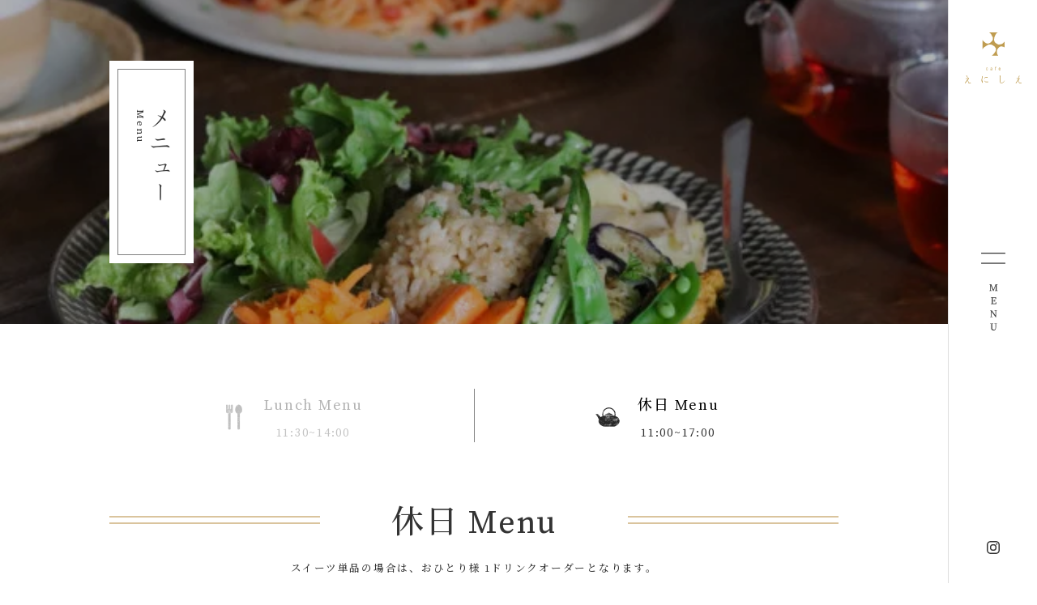

--- FILE ---
content_type: text/html; charset=UTF-8
request_url: https://cafe-enisie.com/cafe-menu/
body_size: 9057
content:
<!DOCTYPE html><html lang="ja"><head><meta charset="UTF-8"><meta name="viewport" content="width=device-width"><meta http-equiv="x-ua-compatible" content="ie=edge"><meta http-equiv="content-language" content="ja"><meta http-equiv="x-dns-prefetch-control" content="on"><meta name="format-detection" content="telephone=no"><title>カフェメニュー | cafe enisie（カフェえにしえ）</title><meta name='robots' content='max-image-preview:large' /><link rel='dns-prefetch' href='//www.googletagmanager.com' /><style id='wp-img-auto-sizes-contain-inline-css' type='text/css'>img:is([sizes=auto i],[sizes^="auto," i]){contain-intrinsic-size:3000px 1500px}
/*# sourceURL=wp-img-auto-sizes-contain-inline-css */</style><style id='classic-theme-styles-inline-css' type='text/css'>/*! This file is auto-generated */
.wp-block-button__link{color:#fff;background-color:#32373c;border-radius:9999px;box-shadow:none;text-decoration:none;padding:calc(.667em + 2px) calc(1.333em + 2px);font-size:1.125em}.wp-block-file__button{background:#32373c;color:#fff;text-decoration:none}
/*# sourceURL=/wp-includes/css/classic-themes.min.css */</style><meta name="generator" content="Site Kit by Google 1.167.0" /><style>img#wpstats{display:none}</style><meta name="description" content="古inisieの縁enishiありて出会う場所 仙台の美しい四季を愉しむカフェ"><meta name="twitter:card" content="summary_large_image"><meta property="og:title" content="カフェメニュー | cafe enisie（カフェえにしえ）"><meta property="og:type" content="website"><meta property="og:image" content="https://cafe-enisie.com/wp-content/themes/my-theme/assets/images/og.png?ddc9ca5363b425b3f5e5"><meta property="og:url" content="https://cafe-enisie.com/cafe-menu/"><meta property="og:description" content="古inisieの縁enishiありて出会う場所 仙台の美しい四季を愉しむカフェ"><meta property="og:site_name" content="cafe enisie（カフェえにしえ）"><meta property="og:locale" content="ja_JP"><link rel="icon" href="/wp-content/themes/my-theme/assets/images/favicons/favicon.ico" type="image/x-icon"><link rel="apple-touch-icon" href="/wp-content/themes/my-theme/assets/images/favicons/apple-touch-icon-180x180.png" sizes="180x180"><link rel="preconnect" href="https://fonts.gstatic.com"><link rel="stylesheet" href="//fonts.googleapis.com/css2?family=Noto+Serif+JP:wght@500;600;700&#038;family=Source+Serif+Pro&#038;display=swap"><script type="text/javascript" src="//webfonts.xserver.jp/js/xserver.js"></script><link rel="stylesheet" href="/wp-content/themes/my-theme/assets/main.css?ea426a28bdf612001f20"><meta name="google-site-verification" content="RQuGJJ31ivVTLfKScxxjfrzqs9VCNFXD4wzzRKGlExM"><meta property="og:type" content="article" /><meta property="og:title" content="カフェメニュー" /><meta property="og:url" content="https://cafe-enisie.com/cafe-menu/" /><meta property="og:description" content="詳しくは投稿をご覧ください。" /><meta property="article:published_time" content="2020-12-27T10:16:27+00:00" /><meta property="article:modified_time" content="2025-12-06T01:12:43+00:00" /><meta property="og:site_name" content="cafe enisie（カフェえにしえ）" /><meta property="og:image" content="https://s0.wp.com/i/blank.jpg" /><meta property="og:image:width" content="200" /><meta property="og:image:height" content="200" /><meta property="og:image:alt" content="" /><meta property="og:locale" content="ja_JP" /><meta name="twitter:text:title" content="カフェメニュー" /><meta name="twitter:card" content="summary" /><meta name="twitter:description" content="詳しくは投稿をご覧ください。" /><style id='global-styles-inline-css' type='text/css'>
:root{--wp--preset--aspect-ratio--square: 1;--wp--preset--aspect-ratio--4-3: 4/3;--wp--preset--aspect-ratio--3-4: 3/4;--wp--preset--aspect-ratio--3-2: 3/2;--wp--preset--aspect-ratio--2-3: 2/3;--wp--preset--aspect-ratio--16-9: 16/9;--wp--preset--aspect-ratio--9-16: 9/16;--wp--preset--color--black: #000000;--wp--preset--color--cyan-bluish-gray: #abb8c3;--wp--preset--color--white: #ffffff;--wp--preset--color--pale-pink: #f78da7;--wp--preset--color--vivid-red: #cf2e2e;--wp--preset--color--luminous-vivid-orange: #ff6900;--wp--preset--color--luminous-vivid-amber: #fcb900;--wp--preset--color--light-green-cyan: #7bdcb5;--wp--preset--color--vivid-green-cyan: #00d084;--wp--preset--color--pale-cyan-blue: #8ed1fc;--wp--preset--color--vivid-cyan-blue: #0693e3;--wp--preset--color--vivid-purple: #9b51e0;--wp--preset--gradient--vivid-cyan-blue-to-vivid-purple: linear-gradient(135deg,rgb(6,147,227) 0%,rgb(155,81,224) 100%);--wp--preset--gradient--light-green-cyan-to-vivid-green-cyan: linear-gradient(135deg,rgb(122,220,180) 0%,rgb(0,208,130) 100%);--wp--preset--gradient--luminous-vivid-amber-to-luminous-vivid-orange: linear-gradient(135deg,rgb(252,185,0) 0%,rgb(255,105,0) 100%);--wp--preset--gradient--luminous-vivid-orange-to-vivid-red: linear-gradient(135deg,rgb(255,105,0) 0%,rgb(207,46,46) 100%);--wp--preset--gradient--very-light-gray-to-cyan-bluish-gray: linear-gradient(135deg,rgb(238,238,238) 0%,rgb(169,184,195) 100%);--wp--preset--gradient--cool-to-warm-spectrum: linear-gradient(135deg,rgb(74,234,220) 0%,rgb(151,120,209) 20%,rgb(207,42,186) 40%,rgb(238,44,130) 60%,rgb(251,105,98) 80%,rgb(254,248,76) 100%);--wp--preset--gradient--blush-light-purple: linear-gradient(135deg,rgb(255,206,236) 0%,rgb(152,150,240) 100%);--wp--preset--gradient--blush-bordeaux: linear-gradient(135deg,rgb(254,205,165) 0%,rgb(254,45,45) 50%,rgb(107,0,62) 100%);--wp--preset--gradient--luminous-dusk: linear-gradient(135deg,rgb(255,203,112) 0%,rgb(199,81,192) 50%,rgb(65,88,208) 100%);--wp--preset--gradient--pale-ocean: linear-gradient(135deg,rgb(255,245,203) 0%,rgb(182,227,212) 50%,rgb(51,167,181) 100%);--wp--preset--gradient--electric-grass: linear-gradient(135deg,rgb(202,248,128) 0%,rgb(113,206,126) 100%);--wp--preset--gradient--midnight: linear-gradient(135deg,rgb(2,3,129) 0%,rgb(40,116,252) 100%);--wp--preset--font-size--small: 13px;--wp--preset--font-size--medium: 20px;--wp--preset--font-size--large: 36px;--wp--preset--font-size--x-large: 42px;--wp--preset--spacing--20: 0.44rem;--wp--preset--spacing--30: 0.67rem;--wp--preset--spacing--40: 1rem;--wp--preset--spacing--50: 1.5rem;--wp--preset--spacing--60: 2.25rem;--wp--preset--spacing--70: 3.38rem;--wp--preset--spacing--80: 5.06rem;--wp--preset--shadow--natural: 6px 6px 9px rgba(0, 0, 0, 0.2);--wp--preset--shadow--deep: 12px 12px 50px rgba(0, 0, 0, 0.4);--wp--preset--shadow--sharp: 6px 6px 0px rgba(0, 0, 0, 0.2);--wp--preset--shadow--outlined: 6px 6px 0px -3px rgb(255, 255, 255), 6px 6px rgb(0, 0, 0);--wp--preset--shadow--crisp: 6px 6px 0px rgb(0, 0, 0);}:where(.is-layout-flex){gap: 0.5em;}:where(.is-layout-grid){gap: 0.5em;}body .is-layout-flex{display: flex;}.is-layout-flex{flex-wrap: wrap;align-items: center;}.is-layout-flex > :is(*, div){margin: 0;}body .is-layout-grid{display: grid;}.is-layout-grid > :is(*, div){margin: 0;}:where(.wp-block-columns.is-layout-flex){gap: 2em;}:where(.wp-block-columns.is-layout-grid){gap: 2em;}:where(.wp-block-post-template.is-layout-flex){gap: 1.25em;}:where(.wp-block-post-template.is-layout-grid){gap: 1.25em;}.has-black-color{color: var(--wp--preset--color--black) !important;}.has-cyan-bluish-gray-color{color: var(--wp--preset--color--cyan-bluish-gray) !important;}.has-white-color{color: var(--wp--preset--color--white) !important;}.has-pale-pink-color{color: var(--wp--preset--color--pale-pink) !important;}.has-vivid-red-color{color: var(--wp--preset--color--vivid-red) !important;}.has-luminous-vivid-orange-color{color: var(--wp--preset--color--luminous-vivid-orange) !important;}.has-luminous-vivid-amber-color{color: var(--wp--preset--color--luminous-vivid-amber) !important;}.has-light-green-cyan-color{color: var(--wp--preset--color--light-green-cyan) !important;}.has-vivid-green-cyan-color{color: var(--wp--preset--color--vivid-green-cyan) !important;}.has-pale-cyan-blue-color{color: var(--wp--preset--color--pale-cyan-blue) !important;}.has-vivid-cyan-blue-color{color: var(--wp--preset--color--vivid-cyan-blue) !important;}.has-vivid-purple-color{color: var(--wp--preset--color--vivid-purple) !important;}.has-black-background-color{background-color: var(--wp--preset--color--black) !important;}.has-cyan-bluish-gray-background-color{background-color: var(--wp--preset--color--cyan-bluish-gray) !important;}.has-white-background-color{background-color: var(--wp--preset--color--white) !important;}.has-pale-pink-background-color{background-color: var(--wp--preset--color--pale-pink) !important;}.has-vivid-red-background-color{background-color: var(--wp--preset--color--vivid-red) !important;}.has-luminous-vivid-orange-background-color{background-color: var(--wp--preset--color--luminous-vivid-orange) !important;}.has-luminous-vivid-amber-background-color{background-color: var(--wp--preset--color--luminous-vivid-amber) !important;}.has-light-green-cyan-background-color{background-color: var(--wp--preset--color--light-green-cyan) !important;}.has-vivid-green-cyan-background-color{background-color: var(--wp--preset--color--vivid-green-cyan) !important;}.has-pale-cyan-blue-background-color{background-color: var(--wp--preset--color--pale-cyan-blue) !important;}.has-vivid-cyan-blue-background-color{background-color: var(--wp--preset--color--vivid-cyan-blue) !important;}.has-vivid-purple-background-color{background-color: var(--wp--preset--color--vivid-purple) !important;}.has-black-border-color{border-color: var(--wp--preset--color--black) !important;}.has-cyan-bluish-gray-border-color{border-color: var(--wp--preset--color--cyan-bluish-gray) !important;}.has-white-border-color{border-color: var(--wp--preset--color--white) !important;}.has-pale-pink-border-color{border-color: var(--wp--preset--color--pale-pink) !important;}.has-vivid-red-border-color{border-color: var(--wp--preset--color--vivid-red) !important;}.has-luminous-vivid-orange-border-color{border-color: var(--wp--preset--color--luminous-vivid-orange) !important;}.has-luminous-vivid-amber-border-color{border-color: var(--wp--preset--color--luminous-vivid-amber) !important;}.has-light-green-cyan-border-color{border-color: var(--wp--preset--color--light-green-cyan) !important;}.has-vivid-green-cyan-border-color{border-color: var(--wp--preset--color--vivid-green-cyan) !important;}.has-pale-cyan-blue-border-color{border-color: var(--wp--preset--color--pale-cyan-blue) !important;}.has-vivid-cyan-blue-border-color{border-color: var(--wp--preset--color--vivid-cyan-blue) !important;}.has-vivid-purple-border-color{border-color: var(--wp--preset--color--vivid-purple) !important;}.has-vivid-cyan-blue-to-vivid-purple-gradient-background{background: var(--wp--preset--gradient--vivid-cyan-blue-to-vivid-purple) !important;}.has-light-green-cyan-to-vivid-green-cyan-gradient-background{background: var(--wp--preset--gradient--light-green-cyan-to-vivid-green-cyan) !important;}.has-luminous-vivid-amber-to-luminous-vivid-orange-gradient-background{background: var(--wp--preset--gradient--luminous-vivid-amber-to-luminous-vivid-orange) !important;}.has-luminous-vivid-orange-to-vivid-red-gradient-background{background: var(--wp--preset--gradient--luminous-vivid-orange-to-vivid-red) !important;}.has-very-light-gray-to-cyan-bluish-gray-gradient-background{background: var(--wp--preset--gradient--very-light-gray-to-cyan-bluish-gray) !important;}.has-cool-to-warm-spectrum-gradient-background{background: var(--wp--preset--gradient--cool-to-warm-spectrum) !important;}.has-blush-light-purple-gradient-background{background: var(--wp--preset--gradient--blush-light-purple) !important;}.has-blush-bordeaux-gradient-background{background: var(--wp--preset--gradient--blush-bordeaux) !important;}.has-luminous-dusk-gradient-background{background: var(--wp--preset--gradient--luminous-dusk) !important;}.has-pale-ocean-gradient-background{background: var(--wp--preset--gradient--pale-ocean) !important;}.has-electric-grass-gradient-background{background: var(--wp--preset--gradient--electric-grass) !important;}.has-midnight-gradient-background{background: var(--wp--preset--gradient--midnight) !important;}.has-small-font-size{font-size: var(--wp--preset--font-size--small) !important;}.has-medium-font-size{font-size: var(--wp--preset--font-size--medium) !important;}.has-large-font-size{font-size: var(--wp--preset--font-size--large) !important;}.has-x-large-font-size{font-size: var(--wp--preset--font-size--x-large) !important;}
/*# sourceURL=global-styles-inline-css */
</style>
</head><body><script>window.cms = {"site_name":"cafe enisie\uff08\u30ab\u30d5\u30a7\u3048\u306b\u3057\u3048\uff09","site_url":"https:\/\/cafe-enisie.com","is_home":false,"common_acf":{"sns":[{"type":"instagram","url":"https:\/\/www.instagram.com\/cafe.enisie\/"}],"navigation":[{"text":"\u30c8\u30c3\u30d7","url":"\/","blank":false,"show_child":false,"child":false},{"text":"\u304a\u77e5\u3089\u305b","url":"\/latest-info\/","blank":false,"show_child":true,"child":[{"text":"\u30cb\u30e5\u30fc\u30b9","url":"\/news\/","blank":false},{"text":"\u30a4\u30d9\u30f3\u30c8","url":"\/event\/","blank":false}]},{"text":"\u30e1\u30cb\u30e5\u30fc","url":"\/lunch-menu\/","blank":false,"show_child":true,"child":[{"text":"\u30e9\u30f3\u30c1\u30e1\u30cb\u30e5\u30fc","url":"\/lunch-menu\/","blank":false},{"text":"\u30ab\u30d5\u30a7\u30e1\u30cb\u30e5\u30fc","url":"\/cafe-menu\/","blank":false}]},{"text":"\u304a\u5f01\u5f53","url":"\/obentou\/","blank":false,"show_child":true,"child":[{"text":"\u304a\u5f01\u5f53","url":"\/obentou\/","blank":false},{"text":"\u30d1\u30fc\u30c6\u30a3\u30fc\u30d5\u30fc\u30c9","url":"\/party-food\/","blank":false}]},{"text":"\u30aa\u30f3\u30e9\u30a4\u30f3\u30b7\u30e7\u30c3\u30d7","url":"https:\/\/cafeenisie.stores.jp\/","blank":true,"show_child":false,"child":false},{"text":"\u5e97\u8217\u60c5\u5831","url":"\/#shop","blank":false,"show_child":false,"child":false},{"text":"\u304a\u554f\u3044\u5408\u305b","url":"https:\/\/forms.gle\/e4TJxF5S4fRfgkGSA","blank":true,"show_child":false,"child":false}],"header_bg":[{"type":"menu","img":{"ID":944,"id":944,"title":"IMG_3480","filename":"e4d36ee8ad242c272e620824fc4cdcd1.jpg","filesize":13495838,"url":"https:\/\/cafe-enisie.com\/wp-content\/uploads\/e4d36ee8ad242c272e620824fc4cdcd1.jpg","link":"https:\/\/cafe-enisie.com\/top\/img_3480\/","alt":"","author":"2","description":"","caption":"","name":"img_3480","status":"inherit","uploaded_to":10,"date":"2021-06-22 11:08:30","modified":"2021-06-22 11:08:30","menu_order":0,"mime_type":"image\/jpeg","type":"image","subtype":"jpeg","icon":"https:\/\/cafe-enisie.com\/wp-includes\/images\/media\/default.png","width":6000,"height":4000,"sizes":{"thumbnail":"https:\/\/cafe-enisie.com\/wp-content\/uploads\/e4d36ee8ad242c272e620824fc4cdcd1.jpg","thumbnail-width":128,"thumbnail-height":85,"medium":"https:\/\/cafe-enisie.com\/wp-content\/uploads\/e4d36ee8ad242c272e620824fc4cdcd1-640x427.jpg","medium-width":640,"medium-height":427,"medium_large":"https:\/\/cafe-enisie.com\/wp-content\/uploads\/e4d36ee8ad242c272e620824fc4cdcd1.jpg","medium_large-width":6000,"medium_large-height":4000,"large":"https:\/\/cafe-enisie.com\/wp-content\/uploads\/e4d36ee8ad242c272e620824fc4cdcd1-1280x853.jpg","large-width":1280,"large-height":853,"1536x1536":"https:\/\/cafe-enisie.com\/wp-content\/uploads\/e4d36ee8ad242c272e620824fc4cdcd1.jpg","1536x1536-width":1536,"1536x1536-height":1024,"2048x2048":"https:\/\/cafe-enisie.com\/wp-content\/uploads\/e4d36ee8ad242c272e620824fc4cdcd1.jpg","2048x2048-width":2048,"2048x2048-height":1365,"mv":"https:\/\/cafe-enisie.com\/wp-content\/uploads\/e4d36ee8ad242c272e620824fc4cdcd1-2512x1534.jpg","mv-width":2512,"mv-height":1534,"mv_sp":"https:\/\/cafe-enisie.com\/wp-content\/uploads\/e4d36ee8ad242c272e620824fc4cdcd1-828x1432.jpg","mv_sp-width":828,"mv_sp-height":1432,"thumb":"https:\/\/cafe-enisie.com\/wp-content\/uploads\/e4d36ee8ad242c272e620824fc4cdcd1-504x336.jpg","thumb-width":128,"thumb-height":85,"main_contents_hero":"https:\/\/cafe-enisie.com\/wp-content\/uploads\/e4d36ee8ad242c272e620824fc4cdcd1-746x640.jpg","main_contents_hero-width":746,"main_contents_hero-height":640,"shop_info_hero":"https:\/\/cafe-enisie.com\/wp-content\/uploads\/e4d36ee8ad242c272e620824fc4cdcd1-1256x400.jpg","shop_info_hero-width":1256,"shop_info_hero-height":400,"image_photo":"https:\/\/cafe-enisie.com\/wp-content\/uploads\/e4d36ee8ad242c272e620824fc4cdcd1-504x504.jpg","image_photo-width":504,"image_photo-height":504,"lunch_menu":"https:\/\/cafe-enisie.com\/wp-content\/uploads\/e4d36ee8ad242c272e620824fc4cdcd1-540x540.jpg","lunch_menu-width":540,"lunch_menu-height":540,"lunch_drink":"https:\/\/cafe-enisie.com\/wp-content\/uploads\/e4d36ee8ad242c272e620824fc4cdcd1-404x264.jpg","lunch_drink-width":404,"lunch_drink-height":264,"cafe_menu":"https:\/\/cafe-enisie.com\/wp-content\/uploads\/e4d36ee8ad242c272e620824fc4cdcd1-440x440.jpg","cafe_menu-width":440,"cafe_menu-height":440,"cafe_drink":"https:\/\/cafe-enisie.com\/wp-content\/uploads\/e4d36ee8ad242c272e620824fc4cdcd1-260x310.jpg","cafe_drink-width":260,"cafe_drink-height":310,"banner":"https:\/\/cafe-enisie.com\/wp-content\/uploads\/e4d36ee8ad242c272e620824fc4cdcd1-420x280.jpg","banner-width":420,"banner-height":280,"header_bg":"https:\/\/cafe-enisie.com\/wp-content\/uploads\/e4d36ee8ad242c272e620824fc4cdcd1-600x400.jpg","header_bg-width":600,"header_bg-height":400}}},{"type":"obentou","img":{"ID":958,"id":958,"title":"IMG_3379","filename":"035cf875ecec745b78fead22f2688f71.jpg","filesize":10006784,"url":"https:\/\/cafe-enisie.com\/wp-content\/uploads\/035cf875ecec745b78fead22f2688f71.jpg","link":"https:\/\/cafe-enisie.com\/common\/img_3379\/","alt":"","author":"2","description":"","caption":"","name":"img_3379","status":"inherit","uploaded_to":2,"date":"2021-06-22 11:33:34","modified":"2021-06-22 11:33:34","menu_order":0,"mime_type":"image\/jpeg","type":"image","subtype":"jpeg","icon":"https:\/\/cafe-enisie.com\/wp-includes\/images\/media\/default.png","width":6000,"height":4000,"sizes":{"thumbnail":"https:\/\/cafe-enisie.com\/wp-content\/uploads\/035cf875ecec745b78fead22f2688f71.jpg","thumbnail-width":128,"thumbnail-height":85,"medium":"https:\/\/cafe-enisie.com\/wp-content\/uploads\/035cf875ecec745b78fead22f2688f71-640x427.jpg","medium-width":640,"medium-height":427,"medium_large":"https:\/\/cafe-enisie.com\/wp-content\/uploads\/035cf875ecec745b78fead22f2688f71.jpg","medium_large-width":6000,"medium_large-height":4000,"large":"https:\/\/cafe-enisie.com\/wp-content\/uploads\/035cf875ecec745b78fead22f2688f71-1280x853.jpg","large-width":1280,"large-height":853,"1536x1536":"https:\/\/cafe-enisie.com\/wp-content\/uploads\/035cf875ecec745b78fead22f2688f71.jpg","1536x1536-width":1536,"1536x1536-height":1024,"2048x2048":"https:\/\/cafe-enisie.com\/wp-content\/uploads\/035cf875ecec745b78fead22f2688f71.jpg","2048x2048-width":2048,"2048x2048-height":1365,"mv":"https:\/\/cafe-enisie.com\/wp-content\/uploads\/035cf875ecec745b78fead22f2688f71-2512x1534.jpg","mv-width":2512,"mv-height":1534,"mv_sp":"https:\/\/cafe-enisie.com\/wp-content\/uploads\/035cf875ecec745b78fead22f2688f71-828x1432.jpg","mv_sp-width":828,"mv_sp-height":1432,"thumb":"https:\/\/cafe-enisie.com\/wp-content\/uploads\/035cf875ecec745b78fead22f2688f71-504x336.jpg","thumb-width":128,"thumb-height":85,"main_contents_hero":"https:\/\/cafe-enisie.com\/wp-content\/uploads\/035cf875ecec745b78fead22f2688f71-746x640.jpg","main_contents_hero-width":746,"main_contents_hero-height":640,"shop_info_hero":"https:\/\/cafe-enisie.com\/wp-content\/uploads\/035cf875ecec745b78fead22f2688f71-1256x400.jpg","shop_info_hero-width":1256,"shop_info_hero-height":400,"image_photo":"https:\/\/cafe-enisie.com\/wp-content\/uploads\/035cf875ecec745b78fead22f2688f71-504x504.jpg","image_photo-width":504,"image_photo-height":504,"lunch_menu":"https:\/\/cafe-enisie.com\/wp-content\/uploads\/035cf875ecec745b78fead22f2688f71-540x540.jpg","lunch_menu-width":540,"lunch_menu-height":540,"lunch_drink":"https:\/\/cafe-enisie.com\/wp-content\/uploads\/035cf875ecec745b78fead22f2688f71-404x264.jpg","lunch_drink-width":404,"lunch_drink-height":264,"cafe_menu":"https:\/\/cafe-enisie.com\/wp-content\/uploads\/035cf875ecec745b78fead22f2688f71-440x440.jpg","cafe_menu-width":440,"cafe_menu-height":440,"cafe_drink":"https:\/\/cafe-enisie.com\/wp-content\/uploads\/035cf875ecec745b78fead22f2688f71-260x310.jpg","cafe_drink-width":260,"cafe_drink-height":310,"banner":"https:\/\/cafe-enisie.com\/wp-content\/uploads\/035cf875ecec745b78fead22f2688f71-420x280.jpg","banner-width":420,"banner-height":280,"header_bg":"https:\/\/cafe-enisie.com\/wp-content\/uploads\/035cf875ecec745b78fead22f2688f71-1256x400.jpg","header_bg-width":1256,"header_bg-height":400}}},{"type":"latestinfo","img":{"ID":335,"id":335,"title":"bg_latestinfo@2x","filename":"e368b5678e782ec769d21e859b745aaf.jpg","filesize":217348,"url":"https:\/\/cafe-enisie.com\/wp-content\/uploads\/e368b5678e782ec769d21e859b745aaf.jpg","link":"https:\/\/cafe-enisie.com\/common\/bg_latestinfo2x\/","alt":"","author":"2","description":"","caption":"","name":"bg_latestinfo2x","status":"inherit","uploaded_to":2,"date":"2021-03-15 15:54:48","modified":"2021-03-15 15:54:48","menu_order":0,"mime_type":"image\/jpeg","type":"image","subtype":"jpeg","icon":"https:\/\/cafe-enisie.com\/wp-includes\/images\/media\/default.png","width":1256,"height":400,"sizes":{"thumbnail":"https:\/\/cafe-enisie.com\/wp-content\/uploads\/e368b5678e782ec769d21e859b745aaf.jpg","thumbnail-width":128,"thumbnail-height":41,"medium":"https:\/\/cafe-enisie.com\/wp-content\/uploads\/e368b5678e782ec769d21e859b745aaf-640x204.jpg","medium-width":640,"medium-height":204,"medium_large":"https:\/\/cafe-enisie.com\/wp-content\/uploads\/e368b5678e782ec769d21e859b745aaf.jpg","medium_large-width":1256,"medium_large-height":400,"large":"https:\/\/cafe-enisie.com\/wp-content\/uploads\/e368b5678e782ec769d21e859b745aaf.jpg","large-width":1256,"large-height":400,"1536x1536":"https:\/\/cafe-enisie.com\/wp-content\/uploads\/e368b5678e782ec769d21e859b745aaf.jpg","1536x1536-width":1256,"1536x1536-height":400,"2048x2048":"https:\/\/cafe-enisie.com\/wp-content\/uploads\/e368b5678e782ec769d21e859b745aaf.jpg","2048x2048-width":1256,"2048x2048-height":400,"mv":"https:\/\/cafe-enisie.com\/wp-content\/uploads\/e368b5678e782ec769d21e859b745aaf.jpg","mv-width":1256,"mv-height":400,"mv_sp":"https:\/\/cafe-enisie.com\/wp-content\/uploads\/e368b5678e782ec769d21e859b745aaf-828x400.jpg","mv_sp-width":828,"mv_sp-height":400,"thumb":"https:\/\/cafe-enisie.com\/wp-content\/uploads\/e368b5678e782ec769d21e859b745aaf-504x336.jpg","thumb-width":128,"thumb-height":85,"main_contents_hero":"https:\/\/cafe-enisie.com\/wp-content\/uploads\/e368b5678e782ec769d21e859b745aaf-746x400.jpg","main_contents_hero-width":746,"main_contents_hero-height":400,"shop_info_hero":"https:\/\/cafe-enisie.com\/wp-content\/uploads\/e368b5678e782ec769d21e859b745aaf-1256x400.jpg","shop_info_hero-width":1256,"shop_info_hero-height":400,"image_photo":"https:\/\/cafe-enisie.com\/wp-content\/uploads\/e368b5678e782ec769d21e859b745aaf-504x400.jpg","image_photo-width":504,"image_photo-height":400,"lunch_menu":"https:\/\/cafe-enisie.com\/wp-content\/uploads\/e368b5678e782ec769d21e859b745aaf-540x400.jpg","lunch_menu-width":540,"lunch_menu-height":400,"lunch_drink":"https:\/\/cafe-enisie.com\/wp-content\/uploads\/e368b5678e782ec769d21e859b745aaf-404x264.jpg","lunch_drink-width":404,"lunch_drink-height":264,"cafe_menu":"https:\/\/cafe-enisie.com\/wp-content\/uploads\/e368b5678e782ec769d21e859b745aaf-440x400.jpg","cafe_menu-width":440,"cafe_menu-height":400,"cafe_drink":"https:\/\/cafe-enisie.com\/wp-content\/uploads\/e368b5678e782ec769d21e859b745aaf-260x310.jpg","cafe_drink-width":260,"cafe_drink-height":310,"banner":"https:\/\/cafe-enisie.com\/wp-content\/uploads\/e368b5678e782ec769d21e859b745aaf-728x232.jpg","banner-width":728,"banner-height":232,"header_bg":"https:\/\/cafe-enisie.com\/wp-content\/uploads\/e368b5678e782ec769d21e859b745aaf-1256x400.jpg","header_bg-width":1256,"header_bg-height":400}}}]},"page":{"ID":18,"post_date":"2020-12-27 19:16:27","post_content":"","post_title":"\u30ab\u30d5\u30a7\u30e1\u30cb\u30e5\u30fc","post_type":"page","filter":"raw","post_link":"\/cafe-menu\/","acf":{"subtitle":"\u4f11\u65e5 Menu","times":"11:00~17:00","banner":false,"sweets":[{"img":{"ID":2748,"id":2748,"title":"701085FA-DD09-4696-A311-E9B24D9318E2","filename":"e7978596caf60f9ac2630331bfd9296e.jpg","filesize":336718,"url":"https:\/\/cafe-enisie.com\/wp-content\/uploads\/e7978596caf60f9ac2630331bfd9296e.jpg","link":"https:\/\/cafe-enisie.com\/cafe-menu\/701085fa-dd09-4696-a311-e9b24d9318e2\/","alt":"","author":"2","description":"","caption":"","name":"701085fa-dd09-4696-a311-e9b24d9318e2","status":"inherit","uploaded_to":18,"date":"2025-10-04 00:30:22","modified":"2025-10-04 00:30:22","menu_order":0,"mime_type":"image\/jpeg","type":"image","subtype":"jpeg","icon":"https:\/\/cafe-enisie.com\/wp-includes\/images\/media\/default.png","width":2431,"height":2431,"sizes":{"thumbnail":"https:\/\/cafe-enisie.com\/wp-content\/uploads\/e7978596caf60f9ac2630331bfd9296e.jpg","thumbnail-width":96,"thumbnail-height":96,"medium":"https:\/\/cafe-enisie.com\/wp-content\/uploads\/e7978596caf60f9ac2630331bfd9296e-640x640.jpg","medium-width":640,"medium-height":640,"medium_large":"https:\/\/cafe-enisie.com\/wp-content\/uploads\/e7978596caf60f9ac2630331bfd9296e.jpg","medium_large-width":2431,"medium_large-height":2431,"large":"https:\/\/cafe-enisie.com\/wp-content\/uploads\/e7978596caf60f9ac2630331bfd9296e-1280x1280.jpg","large-width":1280,"large-height":1280,"1536x1536":"https:\/\/cafe-enisie.com\/wp-content\/uploads\/e7978596caf60f9ac2630331bfd9296e.jpg","1536x1536-width":1536,"1536x1536-height":1536,"2048x2048":"https:\/\/cafe-enisie.com\/wp-content\/uploads\/e7978596caf60f9ac2630331bfd9296e.jpg","2048x2048-width":2048,"2048x2048-height":2048,"mv":"https:\/\/cafe-enisie.com\/wp-content\/uploads\/e7978596caf60f9ac2630331bfd9296e-2431x1534.jpg","mv-width":2431,"mv-height":1534,"mv_sp":"https:\/\/cafe-enisie.com\/wp-content\/uploads\/e7978596caf60f9ac2630331bfd9296e-828x1432.jpg","mv_sp-width":828,"mv_sp-height":1432,"thumb":"https:\/\/cafe-enisie.com\/wp-content\/uploads\/e7978596caf60f9ac2630331bfd9296e-504x336.jpg","thumb-width":128,"thumb-height":85,"main_contents_hero":"https:\/\/cafe-enisie.com\/wp-content\/uploads\/e7978596caf60f9ac2630331bfd9296e-746x640.jpg","main_contents_hero-width":746,"main_contents_hero-height":640,"shop_info_hero":"https:\/\/cafe-enisie.com\/wp-content\/uploads\/e7978596caf60f9ac2630331bfd9296e-1256x400.jpg","shop_info_hero-width":1256,"shop_info_hero-height":400,"image_photo":"https:\/\/cafe-enisie.com\/wp-content\/uploads\/e7978596caf60f9ac2630331bfd9296e-504x504.jpg","image_photo-width":504,"image_photo-height":504,"lunch_menu":"https:\/\/cafe-enisie.com\/wp-content\/uploads\/e7978596caf60f9ac2630331bfd9296e-540x540.jpg","lunch_menu-width":540,"lunch_menu-height":540,"lunch_drink":"https:\/\/cafe-enisie.com\/wp-content\/uploads\/e7978596caf60f9ac2630331bfd9296e-404x264.jpg","lunch_drink-width":404,"lunch_drink-height":264,"cafe_menu":"https:\/\/cafe-enisie.com\/wp-content\/uploads\/e7978596caf60f9ac2630331bfd9296e-440x440.jpg","cafe_menu-width":440,"cafe_menu-height":440,"cafe_drink":"https:\/\/cafe-enisie.com\/wp-content\/uploads\/e7978596caf60f9ac2630331bfd9296e-260x310.jpg","cafe_drink-width":260,"cafe_drink-height":310,"banner":"https:\/\/cafe-enisie.com\/wp-content\/uploads\/e7978596caf60f9ac2630331bfd9296e-280x280.jpg","banner-width":280,"banner-height":280,"header_bg":"https:\/\/cafe-enisie.com\/wp-content\/uploads\/e7978596caf60f9ac2630331bfd9296e-400x400.jpg","header_bg-width":400,"header_bg-height":400}},"tag":{"text":"\u5b63\u7bc0\u9650\u5b9a","color":"#dd9933"},"name":"\u30b5\u30c4\u30de\u30a4\u30e2\u3068\u7121\u82b1\u679c\u306e\u30b1\u30fc\u30ad","price":"550 yen","description":"<p>\u767a\u9175\u30d0\u30bf\u30fc\u304c\u9999\u308b\u751f\u5730\u306b\u7121\u82b1\u679c\u3068\u3055\u3064\u307e\u3044\u3082\u3092\u305f\u3063\u3077\u308a\u5165\u308c\u3066\u713c\u304d\u3042\u3052\u305f\u79cb\u9650\u5b9a\u306e\u30b1\u30fc\u30ad\u3067\u3059\u3002<\/p>\n"},{"img":{"ID":2780,"id":2780,"title":"533F1765-5E9D-4511-B4F9-D171C92F2546","filename":"bdc1f809abdb76e5da0b39884bf2ee0d.jpg","filesize":238388,"url":"https:\/\/cafe-enisie.com\/wp-content\/uploads\/bdc1f809abdb76e5da0b39884bf2ee0d.jpg","link":"https:\/\/cafe-enisie.com\/cafe-menu\/533f1765-5e9d-4511-b4f9-d171c92f2546\/","alt":"","author":"2","description":"","caption":"","name":"533f1765-5e9d-4511-b4f9-d171c92f2546","status":"inherit","uploaded_to":18,"date":"2025-11-30 00:41:55","modified":"2025-11-30 00:41:55","menu_order":0,"mime_type":"image\/jpeg","type":"image","subtype":"jpeg","icon":"https:\/\/cafe-enisie.com\/wp-includes\/images\/media\/default.png","width":2304,"height":2304,"sizes":{"thumbnail":"https:\/\/cafe-enisie.com\/wp-content\/uploads\/bdc1f809abdb76e5da0b39884bf2ee0d.jpg","thumbnail-width":96,"thumbnail-height":96,"medium":"https:\/\/cafe-enisie.com\/wp-content\/uploads\/bdc1f809abdb76e5da0b39884bf2ee0d-640x640.jpg","medium-width":640,"medium-height":640,"medium_large":"https:\/\/cafe-enisie.com\/wp-content\/uploads\/bdc1f809abdb76e5da0b39884bf2ee0d.jpg","medium_large-width":2304,"medium_large-height":2304,"large":"https:\/\/cafe-enisie.com\/wp-content\/uploads\/bdc1f809abdb76e5da0b39884bf2ee0d-1280x1280.jpg","large-width":1280,"large-height":1280,"1536x1536":"https:\/\/cafe-enisie.com\/wp-content\/uploads\/bdc1f809abdb76e5da0b39884bf2ee0d.jpg","1536x1536-width":1536,"1536x1536-height":1536,"2048x2048":"https:\/\/cafe-enisie.com\/wp-content\/uploads\/bdc1f809abdb76e5da0b39884bf2ee0d.jpg","2048x2048-width":2048,"2048x2048-height":2048,"mv":"https:\/\/cafe-enisie.com\/wp-content\/uploads\/bdc1f809abdb76e5da0b39884bf2ee0d-2304x1534.jpg","mv-width":2304,"mv-height":1534,"mv_sp":"https:\/\/cafe-enisie.com\/wp-content\/uploads\/bdc1f809abdb76e5da0b39884bf2ee0d-828x1432.jpg","mv_sp-width":828,"mv_sp-height":1432,"thumb":"https:\/\/cafe-enisie.com\/wp-content\/uploads\/bdc1f809abdb76e5da0b39884bf2ee0d-504x336.jpg","thumb-width":128,"thumb-height":85,"main_contents_hero":"https:\/\/cafe-enisie.com\/wp-content\/uploads\/bdc1f809abdb76e5da0b39884bf2ee0d-746x640.jpg","main_contents_hero-width":746,"main_contents_hero-height":640,"shop_info_hero":"https:\/\/cafe-enisie.com\/wp-content\/uploads\/bdc1f809abdb76e5da0b39884bf2ee0d-1256x400.jpg","shop_info_hero-width":1256,"shop_info_hero-height":400,"image_photo":"https:\/\/cafe-enisie.com\/wp-content\/uploads\/bdc1f809abdb76e5da0b39884bf2ee0d-504x504.jpg","image_photo-width":504,"image_photo-height":504,"lunch_menu":"https:\/\/cafe-enisie.com\/wp-content\/uploads\/bdc1f809abdb76e5da0b39884bf2ee0d-540x540.jpg","lunch_menu-width":540,"lunch_menu-height":540,"lunch_drink":"https:\/\/cafe-enisie.com\/wp-content\/uploads\/bdc1f809abdb76e5da0b39884bf2ee0d-404x264.jpg","lunch_drink-width":404,"lunch_drink-height":264,"cafe_menu":"https:\/\/cafe-enisie.com\/wp-content\/uploads\/bdc1f809abdb76e5da0b39884bf2ee0d-440x440.jpg","cafe_menu-width":440,"cafe_menu-height":440,"cafe_drink":"https:\/\/cafe-enisie.com\/wp-content\/uploads\/bdc1f809abdb76e5da0b39884bf2ee0d-260x310.jpg","cafe_drink-width":260,"cafe_drink-height":310,"banner":"https:\/\/cafe-enisie.com\/wp-content\/uploads\/bdc1f809abdb76e5da0b39884bf2ee0d-280x280.jpg","banner-width":280,"banner-height":280,"header_bg":"https:\/\/cafe-enisie.com\/wp-content\/uploads\/bdc1f809abdb76e5da0b39884bf2ee0d-400x400.jpg","header_bg-width":400,"header_bg-height":400}},"tag":{"text":"\u5b63\u7bc0\u9650\u5b9a","color":"#dd3333"},"name":"\u30e9\u30d5\u30e9\u30f3\u30b9\u3068\u30ad\u30e3\u30e9\u30e1\u30eb\u306e\u30b7\u30d5\u30a9\u30f3\u30b1\u30fc\u30ad","price":"605yen","description":"<p>\u5c71\u5f62\u770c\u7523\u30e9\u30d5\u30e9\u30f3\u30b9\u306e\u30b3\u30f3\u30dd\u30fc\u30c8\u3068\u307b\u308d\u82e6\u3044\u30ad\u30e3\u30e9\u30e1\u30eb\u30bd\u30fc\u30b9\u306e\u76f8\u6027\u306e\u826f\u3044\u30b7\u30d5\u30a9\u30f3\u30b1\u30fc\u30ad\u3067\u3059\u3002<br \/>\n\u305f\u3063\u3077\u308a\u306e\u751f\u30af\u30ea\u30fc\u30e0\u3068\u4e00\u7dd2\u306b\u304a\u53ec\u3057\u4e0a\u304c\u308a\u304f\u3060\u3055\u3044\u3002<\/p>\n"},{"img":{"ID":2069,"id":2069,"title":"2AB6A3AE-0A0C-480F-AB9B-BF687BC436B1","filename":"c0a11488029c3491d60ac7dd4b8cc98a.jpg","filesize":205539,"url":"https:\/\/cafe-enisie.com\/wp-content\/uploads\/c0a11488029c3491d60ac7dd4b8cc98a.jpg","link":"https:\/\/cafe-enisie.com\/cafe-menu\/2ab6a3ae-0a0c-480f-ab9b-bf687bc436b1\/","alt":"","author":"2","description":"","caption":"","name":"2ab6a3ae-0a0c-480f-ab9b-bf687bc436b1","status":"inherit","uploaded_to":18,"date":"2023-11-04 01:07:40","modified":"2023-11-04 01:07:40","menu_order":0,"mime_type":"image\/jpeg","type":"image","subtype":"jpeg","icon":"https:\/\/cafe-enisie.com\/wp-includes\/images\/media\/default.png","width":2036,"height":2036,"sizes":{"thumbnail":"https:\/\/cafe-enisie.com\/wp-content\/uploads\/c0a11488029c3491d60ac7dd4b8cc98a.jpg","thumbnail-width":96,"thumbnail-height":96,"medium":"https:\/\/cafe-enisie.com\/wp-content\/uploads\/c0a11488029c3491d60ac7dd4b8cc98a-640x640.jpg","medium-width":640,"medium-height":640,"medium_large":"https:\/\/cafe-enisie.com\/wp-content\/uploads\/c0a11488029c3491d60ac7dd4b8cc98a.jpg","medium_large-width":2036,"medium_large-height":2036,"large":"https:\/\/cafe-enisie.com\/wp-content\/uploads\/c0a11488029c3491d60ac7dd4b8cc98a-1280x1280.jpg","large-width":1280,"large-height":1280,"1536x1536":"https:\/\/cafe-enisie.com\/wp-content\/uploads\/c0a11488029c3491d60ac7dd4b8cc98a.jpg","1536x1536-width":1536,"1536x1536-height":1536,"2048x2048":"https:\/\/cafe-enisie.com\/wp-content\/uploads\/c0a11488029c3491d60ac7dd4b8cc98a.jpg","2048x2048-width":2036,"2048x2048-height":2036,"mv":"https:\/\/cafe-enisie.com\/wp-content\/uploads\/c0a11488029c3491d60ac7dd4b8cc98a-2036x1534.jpg","mv-width":2036,"mv-height":1534,"mv_sp":"https:\/\/cafe-enisie.com\/wp-content\/uploads\/c0a11488029c3491d60ac7dd4b8cc98a-828x1432.jpg","mv_sp-width":828,"mv_sp-height":1432,"thumb":"https:\/\/cafe-enisie.com\/wp-content\/uploads\/c0a11488029c3491d60ac7dd4b8cc98a-504x336.jpg","thumb-width":128,"thumb-height":85,"main_contents_hero":"https:\/\/cafe-enisie.com\/wp-content\/uploads\/c0a11488029c3491d60ac7dd4b8cc98a-746x640.jpg","main_contents_hero-width":746,"main_contents_hero-height":640,"shop_info_hero":"https:\/\/cafe-enisie.com\/wp-content\/uploads\/c0a11488029c3491d60ac7dd4b8cc98a-1256x400.jpg","shop_info_hero-width":1256,"shop_info_hero-height":400,"image_photo":"https:\/\/cafe-enisie.com\/wp-content\/uploads\/c0a11488029c3491d60ac7dd4b8cc98a-504x504.jpg","image_photo-width":504,"image_photo-height":504,"lunch_menu":"https:\/\/cafe-enisie.com\/wp-content\/uploads\/c0a11488029c3491d60ac7dd4b8cc98a-540x540.jpg","lunch_menu-width":540,"lunch_menu-height":540,"lunch_drink":"https:\/\/cafe-enisie.com\/wp-content\/uploads\/c0a11488029c3491d60ac7dd4b8cc98a-404x264.jpg","lunch_drink-width":404,"lunch_drink-height":264,"cafe_menu":"https:\/\/cafe-enisie.com\/wp-content\/uploads\/c0a11488029c3491d60ac7dd4b8cc98a-440x440.jpg","cafe_menu-width":440,"cafe_menu-height":440,"cafe_drink":"https:\/\/cafe-enisie.com\/wp-content\/uploads\/c0a11488029c3491d60ac7dd4b8cc98a-260x310.jpg","cafe_drink-width":260,"cafe_drink-height":310,"banner":"https:\/\/cafe-enisie.com\/wp-content\/uploads\/c0a11488029c3491d60ac7dd4b8cc98a-280x280.jpg","banner-width":280,"banner-height":280,"header_bg":"https:\/\/cafe-enisie.com\/wp-content\/uploads\/c0a11488029c3491d60ac7dd4b8cc98a-400x400.jpg","header_bg-width":400,"header_bg-height":400}},"tag":{"text":"","color":""},"name":"\u30b9\u30b3\u30fc\u30f3\u30d7\u30ec\u30fc\u30c8","price":"2\u500b\u3000693yen 1\u500b\u3000385yen","description":"<p>\u304a\u597d\u304d\u306a\u30b9\u30b3\u30fc\u30f3\u306b\u30b8\u30e3\u30e0\u3068\u751f\u30af\u30ea\u30fc\u30e0\u3092\u6dfb\u3048\u3066\u3054\u63d0\u4f9b\u3044\u305f\u3057\u307e\u3059\u3002\uff081\u500b\u306e\u5834\u5408\u306f\u30b8\u30e3\u30e0\u306e\u307f\u3068\u306a\u308a\u307e\u3059\u3002\uff09<br \/>\n\u30b9\u30b3\u30fc\u30f3\u306e\u7a2e\u985e\u306f\u5e97\u5185\u306e\u9ed2\u677f\u3092\u3054\u89a7\u304f\u3060\u3055\u3044\u3002<\/p>\n"}],"food_note":"","food":[{"img":{"ID":2100,"id":2100,"title":"52705328-E4AF-4C42-9902-B9AAEFD50C66","filename":"269f178c6d3efd968cb2b35c1b254b31.jpg","filesize":301098,"url":"https:\/\/cafe-enisie.com\/wp-content\/uploads\/269f178c6d3efd968cb2b35c1b254b31.jpg","link":"https:\/\/cafe-enisie.com\/lunch-menu\/52705328-e4af-4c42-9902-b9aaefd50c66-2\/","alt":"","author":"2","description":"","caption":"","name":"52705328-e4af-4c42-9902-b9aaefd50c66-2","status":"inherit","uploaded_to":16,"date":"2023-12-01 06:21:40","modified":"2023-12-01 06:21:40","menu_order":0,"mime_type":"image\/jpeg","type":"image","subtype":"jpeg","icon":"https:\/\/cafe-enisie.com\/wp-includes\/images\/media\/default.png","width":2163,"height":2189,"sizes":{"thumbnail":"https:\/\/cafe-enisie.com\/wp-content\/uploads\/269f178c6d3efd968cb2b35c1b254b31.jpg","thumbnail-width":95,"thumbnail-height":96,"medium":"https:\/\/cafe-enisie.com\/wp-content\/uploads\/269f178c6d3efd968cb2b35c1b254b31-640x648.jpg","medium-width":640,"medium-height":648,"medium_large":"https:\/\/cafe-enisie.com\/wp-content\/uploads\/269f178c6d3efd968cb2b35c1b254b31.jpg","medium_large-width":2163,"medium_large-height":2189,"large":"https:\/\/cafe-enisie.com\/wp-content\/uploads\/269f178c6d3efd968cb2b35c1b254b31-1280x1295.jpg","large-width":1280,"large-height":1295,"1536x1536":"https:\/\/cafe-enisie.com\/wp-content\/uploads\/269f178c6d3efd968cb2b35c1b254b31.jpg","1536x1536-width":1518,"1536x1536-height":1536,"2048x2048":"https:\/\/cafe-enisie.com\/wp-content\/uploads\/269f178c6d3efd968cb2b35c1b254b31.jpg","2048x2048-width":2024,"2048x2048-height":2048,"mv":"https:\/\/cafe-enisie.com\/wp-content\/uploads\/269f178c6d3efd968cb2b35c1b254b31-2163x1534.jpg","mv-width":2163,"mv-height":1534,"mv_sp":"https:\/\/cafe-enisie.com\/wp-content\/uploads\/269f178c6d3efd968cb2b35c1b254b31-828x1432.jpg","mv_sp-width":828,"mv_sp-height":1432,"thumb":"https:\/\/cafe-enisie.com\/wp-content\/uploads\/269f178c6d3efd968cb2b35c1b254b31-504x336.jpg","thumb-width":128,"thumb-height":85,"main_contents_hero":"https:\/\/cafe-enisie.com\/wp-content\/uploads\/269f178c6d3efd968cb2b35c1b254b31-746x640.jpg","main_contents_hero-width":746,"main_contents_hero-height":640,"shop_info_hero":"https:\/\/cafe-enisie.com\/wp-content\/uploads\/269f178c6d3efd968cb2b35c1b254b31-1256x400.jpg","shop_info_hero-width":1256,"shop_info_hero-height":400,"image_photo":"https:\/\/cafe-enisie.com\/wp-content\/uploads\/269f178c6d3efd968cb2b35c1b254b31-504x504.jpg","image_photo-width":504,"image_photo-height":504,"lunch_menu":"https:\/\/cafe-enisie.com\/wp-content\/uploads\/269f178c6d3efd968cb2b35c1b254b31-540x540.jpg","lunch_menu-width":540,"lunch_menu-height":540,"lunch_drink":"https:\/\/cafe-enisie.com\/wp-content\/uploads\/269f178c6d3efd968cb2b35c1b254b31-404x264.jpg","lunch_drink-width":404,"lunch_drink-height":264,"cafe_menu":"https:\/\/cafe-enisie.com\/wp-content\/uploads\/269f178c6d3efd968cb2b35c1b254b31-440x440.jpg","cafe_menu-width":440,"cafe_menu-height":440,"cafe_drink":"https:\/\/cafe-enisie.com\/wp-content\/uploads\/269f178c6d3efd968cb2b35c1b254b31-260x310.jpg","cafe_drink-width":260,"cafe_drink-height":310,"banner":"https:\/\/cafe-enisie.com\/wp-content\/uploads\/269f178c6d3efd968cb2b35c1b254b31-277x280.jpg","banner-width":277,"banner-height":280,"header_bg":"https:\/\/cafe-enisie.com\/wp-content\/uploads\/269f178c6d3efd968cb2b35c1b254b31-395x400.jpg","header_bg-width":395,"header_bg-height":400}},"tag":{"text":"12\u6708\u306e\u30d1\u30b9\u30bf","color":"#dd3333"},"name":"\u713c\u304d\u767d\u83dc\u306e\u30af\u30e9\u30e0\u30c1\u30e3\u30a6\u30c0\u30fc\u98a8\u30af\u30ea\u30fc\u30e0\u30d1\u30b9\u30bf","price":"1,320 yen","description":"<p>\u65ec\u306e\u767d\u83dc\u3092\u3053\u3093\u304c\u308a\u713c\u3044\u3066\u3001\u3042\u3055\u308a\u3001\u30d9\u30fc\u30b3\u30f3\u3001\u304d\u306e\u3053\u306a\u3069\u3068\u4e00\u7dd2\u306b\u30af\u30ea\u30fc\u30e0\u30bd\u30fc\u30b9\u3067\u716e\u8fbc\u307f\u307e\u3057\u305f\u3002\u5bd2\u3044\u51ac\u306b\u98df\u3079\u305f\u304f\u306a\u308b\u30af\u30e9\u30e0\u30c1\u30e3\u30a6\u30c0\u30fc\u3092\u30a4\u30e1\u30fc\u30b8\u3057\u305f\u30d1\u30b9\u30bf\u3067\u3059\u3002\u30e2\u30c1\u30e2\u30c1\u98df\u611f\u306e\u751f\u30d1\u30b9\u30bf\u3092\u4f7f\u7528\u3057\u3066\u3044\u307e\u3059\u3002<\/p>\n"},{"img":{"ID":1274,"id":1274,"title":"2D691A18-C81F-48C0-9212-A1B1AEDCE58A","filename":"dab6fc483079bc9c7aa0eb002c726a18.jpg","filesize":1885506,"url":"https:\/\/cafe-enisie.com\/wp-content\/uploads\/dab6fc483079bc9c7aa0eb002c726a18.jpg","link":"https:\/\/cafe-enisie.com\/lunch-menu\/2d691a18-c81f-48c0-9212-a1b1aedce58a\/","alt":"","author":"2","description":"","caption":"","name":"2d691a18-c81f-48c0-9212-a1b1aedce58a","status":"inherit","uploaded_to":16,"date":"2021-12-03 14:39:51","modified":"2021-12-03 14:39:51","menu_order":0,"mime_type":"image\/jpeg","type":"image","subtype":"jpeg","icon":"https:\/\/cafe-enisie.com\/wp-includes\/images\/media\/default.png","width":3239,"height":3239,"sizes":{"thumbnail":"https:\/\/cafe-enisie.com\/wp-content\/uploads\/dab6fc483079bc9c7aa0eb002c726a18.jpg","thumbnail-width":96,"thumbnail-height":96,"medium":"https:\/\/cafe-enisie.com\/wp-content\/uploads\/dab6fc483079bc9c7aa0eb002c726a18-640x640.jpg","medium-width":640,"medium-height":640,"medium_large":"https:\/\/cafe-enisie.com\/wp-content\/uploads\/dab6fc483079bc9c7aa0eb002c726a18.jpg","medium_large-width":3239,"medium_large-height":3239,"large":"https:\/\/cafe-enisie.com\/wp-content\/uploads\/dab6fc483079bc9c7aa0eb002c726a18-1280x1280.jpg","large-width":1280,"large-height":1280,"1536x1536":"https:\/\/cafe-enisie.com\/wp-content\/uploads\/dab6fc483079bc9c7aa0eb002c726a18.jpg","1536x1536-width":1536,"1536x1536-height":1536,"2048x2048":"https:\/\/cafe-enisie.com\/wp-content\/uploads\/dab6fc483079bc9c7aa0eb002c726a18.jpg","2048x2048-width":2048,"2048x2048-height":2048,"mv":"https:\/\/cafe-enisie.com\/wp-content\/uploads\/dab6fc483079bc9c7aa0eb002c726a18-2512x1534.jpg","mv-width":2512,"mv-height":1534,"mv_sp":"https:\/\/cafe-enisie.com\/wp-content\/uploads\/dab6fc483079bc9c7aa0eb002c726a18-828x1432.jpg","mv_sp-width":828,"mv_sp-height":1432,"thumb":"https:\/\/cafe-enisie.com\/wp-content\/uploads\/dab6fc483079bc9c7aa0eb002c726a18-504x336.jpg","thumb-width":128,"thumb-height":85,"main_contents_hero":"https:\/\/cafe-enisie.com\/wp-content\/uploads\/dab6fc483079bc9c7aa0eb002c726a18-746x640.jpg","main_contents_hero-width":746,"main_contents_hero-height":640,"shop_info_hero":"https:\/\/cafe-enisie.com\/wp-content\/uploads\/dab6fc483079bc9c7aa0eb002c726a18-1256x400.jpg","shop_info_hero-width":1256,"shop_info_hero-height":400,"image_photo":"https:\/\/cafe-enisie.com\/wp-content\/uploads\/dab6fc483079bc9c7aa0eb002c726a18-504x504.jpg","image_photo-width":504,"image_photo-height":504,"lunch_menu":"https:\/\/cafe-enisie.com\/wp-content\/uploads\/dab6fc483079bc9c7aa0eb002c726a18-540x540.jpg","lunch_menu-width":540,"lunch_menu-height":540,"lunch_drink":"https:\/\/cafe-enisie.com\/wp-content\/uploads\/dab6fc483079bc9c7aa0eb002c726a18-404x264.jpg","lunch_drink-width":404,"lunch_drink-height":264,"cafe_menu":"https:\/\/cafe-enisie.com\/wp-content\/uploads\/dab6fc483079bc9c7aa0eb002c726a18-440x440.jpg","cafe_menu-width":440,"cafe_menu-height":440,"cafe_drink":"https:\/\/cafe-enisie.com\/wp-content\/uploads\/dab6fc483079bc9c7aa0eb002c726a18-260x310.jpg","cafe_drink-width":260,"cafe_drink-height":310,"banner":"https:\/\/cafe-enisie.com\/wp-content\/uploads\/dab6fc483079bc9c7aa0eb002c726a18-280x280.jpg","banner-width":280,"banner-height":280,"header_bg":"https:\/\/cafe-enisie.com\/wp-content\/uploads\/dab6fc483079bc9c7aa0eb002c726a18-400x400.jpg","header_bg-width":400,"header_bg-height":400}},"tag":{"text":"\u5b9a\u756a\u30d1\u30b9\u30bf","color":"#b68a3c"},"name":"\u304d\u306e\u3053\u3068\u30d6\u30e9\u30c3\u30af\u30aa\u30ea\u30fc\u30d6\u306e\u30c8\u30de\u30c8\u30d1\u30b9\u30bf","price":"1,265 yen","description":"<p>3\u7a2e\u985e\u306e\u304d\u306e\u3053\u3068\u30d6\u30e9\u30c3\u30af\u30aa\u30ea\u30fc\u30d6\u3092\u30aa\u30fc\u30ac\u30cb\u30c3\u30af\u306e\u30c8\u30de\u30c8\u30bd\u30fc\u30b9\u3068\u3092\u5408\u308f\u305b\u305f\u30d1\u30b9\u30bf\u3067\u3059\u3002\u30e2\u30c1\u30e2\u30c1\u98df\u611f\u306e\u751f\u30d1\u30b9\u30bf\u3092\u4f7f\u7528\u3057\u3066\u3044\u307e\u3059\u3002<\/p>\n"}],"drink":[{"img":{"ID":2003,"id":2003,"title":"S__37281797","filename":"6134077b883f2c3166b12f75578c7a37.jpg","filesize":127499,"url":"https:\/\/cafe-enisie.com\/wp-content\/uploads\/6134077b883f2c3166b12f75578c7a37.jpg","link":"https:\/\/cafe-enisie.com\/cafe-menu\/s__37281797\/","alt":"","author":"2","description":"","caption":"","name":"s__37281797","status":"inherit","uploaded_to":18,"date":"2023-09-17 01:44:11","modified":"2023-09-17 01:44:11","menu_order":0,"mime_type":"image\/jpeg","type":"image","subtype":"jpeg","icon":"https:\/\/cafe-enisie.com\/wp-includes\/images\/media\/default.png","width":1109,"height":1479,"sizes":{"thumbnail":"https:\/\/cafe-enisie.com\/wp-content\/uploads\/6134077b883f2c3166b12f75578c7a37.jpg","thumbnail-width":72,"thumbnail-height":96,"medium":"https:\/\/cafe-enisie.com\/wp-content\/uploads\/6134077b883f2c3166b12f75578c7a37-640x854.jpg","medium-width":640,"medium-height":854,"medium_large":"https:\/\/cafe-enisie.com\/wp-content\/uploads\/6134077b883f2c3166b12f75578c7a37.jpg","medium_large-width":1109,"medium_large-height":1479,"large":"https:\/\/cafe-enisie.com\/wp-content\/uploads\/6134077b883f2c3166b12f75578c7a37.jpg","large-width":1109,"large-height":1479,"1536x1536":"https:\/\/cafe-enisie.com\/wp-content\/uploads\/6134077b883f2c3166b12f75578c7a37.jpg","1536x1536-width":1109,"1536x1536-height":1479,"2048x2048":"https:\/\/cafe-enisie.com\/wp-content\/uploads\/6134077b883f2c3166b12f75578c7a37.jpg","2048x2048-width":1109,"2048x2048-height":1479,"mv":"https:\/\/cafe-enisie.com\/wp-content\/uploads\/6134077b883f2c3166b12f75578c7a37.jpg","mv-width":1109,"mv-height":1479,"mv_sp":"https:\/\/cafe-enisie.com\/wp-content\/uploads\/6134077b883f2c3166b12f75578c7a37-828x1432.jpg","mv_sp-width":828,"mv_sp-height":1432,"thumb":"https:\/\/cafe-enisie.com\/wp-content\/uploads\/6134077b883f2c3166b12f75578c7a37-504x336.jpg","thumb-width":128,"thumb-height":85,"main_contents_hero":"https:\/\/cafe-enisie.com\/wp-content\/uploads\/6134077b883f2c3166b12f75578c7a37-746x640.jpg","main_contents_hero-width":746,"main_contents_hero-height":640,"shop_info_hero":"https:\/\/cafe-enisie.com\/wp-content\/uploads\/6134077b883f2c3166b12f75578c7a37-1109x400.jpg","shop_info_hero-width":1109,"shop_info_hero-height":400,"image_photo":"https:\/\/cafe-enisie.com\/wp-content\/uploads\/6134077b883f2c3166b12f75578c7a37-504x504.jpg","image_photo-width":504,"image_photo-height":504,"lunch_menu":"https:\/\/cafe-enisie.com\/wp-content\/uploads\/6134077b883f2c3166b12f75578c7a37-540x540.jpg","lunch_menu-width":540,"lunch_menu-height":540,"lunch_drink":"https:\/\/cafe-enisie.com\/wp-content\/uploads\/6134077b883f2c3166b12f75578c7a37-404x264.jpg","lunch_drink-width":404,"lunch_drink-height":264,"cafe_menu":"https:\/\/cafe-enisie.com\/wp-content\/uploads\/6134077b883f2c3166b12f75578c7a37-440x440.jpg","cafe_menu-width":440,"cafe_menu-height":440,"cafe_drink":"https:\/\/cafe-enisie.com\/wp-content\/uploads\/6134077b883f2c3166b12f75578c7a37-260x310.jpg","cafe_drink-width":260,"cafe_drink-height":310,"banner":"https:\/\/cafe-enisie.com\/wp-content\/uploads\/6134077b883f2c3166b12f75578c7a37-210x280.jpg","banner-width":210,"banner-height":280,"header_bg":"https:\/\/cafe-enisie.com\/wp-content\/uploads\/6134077b883f2c3166b12f75578c7a37-300x400.jpg","header_bg-width":300,"header_bg-height":400}},"name_en":"japanese tea","name":"\u308a\u3093\u3054\u306e\u7dd1\u8336","price":"660yen","description":"<p>\u7dd1\u8336\u306b\u308a\u3093\u3054\u306e\u304b\u304a\u308a\u3092\u4ed8\u3051\u305f\u548c\u88fd\u30d5\u30ec\u30fc\u30d0\u30fc\u30c6\u30a3\u30fc\u3067\u3059\u3002<\/p>\n"},{"img":{"ID":1996,"id":1996,"title":"S__37281796","filename":"19d8ad8b4e28dad2ec9ab64b6d96504a.jpg","filesize":160481,"url":"https:\/\/cafe-enisie.com\/wp-content\/uploads\/19d8ad8b4e28dad2ec9ab64b6d96504a.jpg","link":"https:\/\/cafe-enisie.com\/cafe-menu\/s__37281796\/","alt":"","author":"2","description":"","caption":"","name":"s__37281796","status":"inherit","uploaded_to":18,"date":"2023-09-17 01:32:40","modified":"2023-09-17 01:32:40","menu_order":0,"mime_type":"image\/jpeg","type":"image","subtype":"jpeg","icon":"https:\/\/cafe-enisie.com\/wp-includes\/images\/media\/default.png","width":1109,"height":1479,"sizes":{"thumbnail":"https:\/\/cafe-enisie.com\/wp-content\/uploads\/19d8ad8b4e28dad2ec9ab64b6d96504a.jpg","thumbnail-width":72,"thumbnail-height":96,"medium":"https:\/\/cafe-enisie.com\/wp-content\/uploads\/19d8ad8b4e28dad2ec9ab64b6d96504a-640x854.jpg","medium-width":640,"medium-height":854,"medium_large":"https:\/\/cafe-enisie.com\/wp-content\/uploads\/19d8ad8b4e28dad2ec9ab64b6d96504a.jpg","medium_large-width":1109,"medium_large-height":1479,"large":"https:\/\/cafe-enisie.com\/wp-content\/uploads\/19d8ad8b4e28dad2ec9ab64b6d96504a.jpg","large-width":1109,"large-height":1479,"1536x1536":"https:\/\/cafe-enisie.com\/wp-content\/uploads\/19d8ad8b4e28dad2ec9ab64b6d96504a.jpg","1536x1536-width":1109,"1536x1536-height":1479,"2048x2048":"https:\/\/cafe-enisie.com\/wp-content\/uploads\/19d8ad8b4e28dad2ec9ab64b6d96504a.jpg","2048x2048-width":1109,"2048x2048-height":1479,"mv":"https:\/\/cafe-enisie.com\/wp-content\/uploads\/19d8ad8b4e28dad2ec9ab64b6d96504a.jpg","mv-width":1109,"mv-height":1479,"mv_sp":"https:\/\/cafe-enisie.com\/wp-content\/uploads\/19d8ad8b4e28dad2ec9ab64b6d96504a-828x1432.jpg","mv_sp-width":828,"mv_sp-height":1432,"thumb":"https:\/\/cafe-enisie.com\/wp-content\/uploads\/19d8ad8b4e28dad2ec9ab64b6d96504a-504x336.jpg","thumb-width":128,"thumb-height":85,"main_contents_hero":"https:\/\/cafe-enisie.com\/wp-content\/uploads\/19d8ad8b4e28dad2ec9ab64b6d96504a-746x640.jpg","main_contents_hero-width":746,"main_contents_hero-height":640,"shop_info_hero":"https:\/\/cafe-enisie.com\/wp-content\/uploads\/19d8ad8b4e28dad2ec9ab64b6d96504a-1109x400.jpg","shop_info_hero-width":1109,"shop_info_hero-height":400,"image_photo":"https:\/\/cafe-enisie.com\/wp-content\/uploads\/19d8ad8b4e28dad2ec9ab64b6d96504a-504x504.jpg","image_photo-width":504,"image_photo-height":504,"lunch_menu":"https:\/\/cafe-enisie.com\/wp-content\/uploads\/19d8ad8b4e28dad2ec9ab64b6d96504a-540x540.jpg","lunch_menu-width":540,"lunch_menu-height":540,"lunch_drink":"https:\/\/cafe-enisie.com\/wp-content\/uploads\/19d8ad8b4e28dad2ec9ab64b6d96504a-404x264.jpg","lunch_drink-width":404,"lunch_drink-height":264,"cafe_menu":"https:\/\/cafe-enisie.com\/wp-content\/uploads\/19d8ad8b4e28dad2ec9ab64b6d96504a-440x440.jpg","cafe_menu-width":440,"cafe_menu-height":440,"cafe_drink":"https:\/\/cafe-enisie.com\/wp-content\/uploads\/19d8ad8b4e28dad2ec9ab64b6d96504a-260x310.jpg","cafe_drink-width":260,"cafe_drink-height":310,"banner":"https:\/\/cafe-enisie.com\/wp-content\/uploads\/19d8ad8b4e28dad2ec9ab64b6d96504a-210x280.jpg","banner-width":210,"banner-height":280,"header_bg":"https:\/\/cafe-enisie.com\/wp-content\/uploads\/19d8ad8b4e28dad2ec9ab64b6d96504a-300x400.jpg","header_bg-width":300,"header_bg-height":400}},"name_en":"japanese tea","name":"\u6709\u6a5f\u307b\u3046\u3058\u8336","price":"660 yen","description":"<p>\u6709\u6a5f\u4f0a\u52e2\u8336\u306e\u30d6\u30ec\u30f3\u30c9\u307b\u3046\u3058\u8336\u3002\u9999\u3070\u3057\u3044\u9999\u308a\u3068\u8336\u8449\u672c\u6765\u306e\u5473\u308f\u3044\u304c\u697d\u3057\u3081\u307e\u3059\u3002<\/p>\n"}],"seasonal_drink":false,"drink_heading":"Drink","other_drink":[{"category":{"text":"Tea","color":"#eaebe1"},"menu":[{"name":"\u30a2\u30fc\u30eb\u30b0\u30ec\u30a4\uff08POT)","price":"605 yen"},{"name":"\u30a2\u30c3\u30b5\u30e0\uff08POT)","price":"605 yen"},{"name":"\u30b8\u30f3\u30b8\u30e3\u30fc\u30b9\u30d1\u30a4\u30b9\u30c6\u30a3\u30fc","price":"616 yen"},{"name":"\u30aa\u30fc\u30ac\u30cb\u30c3\u30af \u30eb\u30a4\u30dc\u30b9\u30df\u30f3\u30c8\u30c6\u30a3\u30fc","price":"605yen"},{"name":"\u30a2\u30a4\u30b9\u30c6\u30a3\u30fc","price":"550 yen"},{"name":"\u30b8\u30e3\u30b9\u30df\u30f3\u30c6\u30a3\u30fc(POT)","price":"605yen"}]},{"category":{"text":"Coffee","color":"#ebe6dc"},"menu":[{"name":"\u30d6\u30ec\u30f3\u30c9","price":"550 yen "},{"name":"\u30a2\u30e1\u30ea\u30ab\u30f3","price":"550yen"},{"name":"\u30ab\u30d5\u30a7\u30e9\u30c6","price":"660 yen"},{"name":"\u30a2\u30a4\u30b9\u30b3\u30fc\u30d2\u30fc","price":"572 yen"},{"name":"\u30a2\u30a4\u30b9\u30ab\u30d5\u30a7\u30e9\u30c6","price":"660 yen"},{"name":"\u30b3\u30fc\u30d2\u30fc\u30d5\u30ed\u30fc\u30c8","price":"737 yen"}]}],"note":"","sweets_heading":"Sweets","food_heading":"Food","drink_category":{"text":"Japanese tea","color":"#b9f2ae"},"seasonal_drink_category":{"text":"","color":"#dd9933"},"food_note2":"","lead":"\u30b9\u30a4\u30fc\u30c4\u5358\u54c1\u306e\u5834\u5408\u306f\u3001\u304a\u3072\u3068\u308a\u69d8 1\u30c9\u30ea\u30f3\u30af\u30aa\u30fc\u30c0\u30fc\u3068\u306a\u308a\u307e\u3059\u3002","lunch_menu":{"subtitle":"Lunch Menu","times":"11:30~14:00"}}}}</script><div id="app" data-route="page-cafe-menu"></div><script type="speculationrules">{"prefetch":[{"source":"document","where":{"and":[{"href_matches":"/*"},{"not":{"href_matches":["/wp-*.php","/wp-admin/*","/wp-content/uploads/*","/wp-content/*","/wp-content/plugins/*","/wp-content/themes/my-theme/*","/*\\?(.+)"]}},{"not":{"selector_matches":"a[rel~=\"nofollow\"]"}},{"not":{"selector_matches":".no-prefetch, .no-prefetch a"}}]},"eagerness":"conservative"}]}</script><script defer src="/wp-content/themes/my-theme/assets/vendor.js?ddc9ca5363b425b3f5e5"></script><script defer src="/wp-content/themes/my-theme/assets/main.js?df9d3a1280af45d6058f"></script><script type="text/javascript" id="jetpack-stats-js-before">/*<![CDATA[ */
_stq = window._stq || [];
_stq.push([ "view", JSON.parse("{\"v\":\"ext\",\"blog\":\"192338854\",\"post\":\"18\",\"tz\":\"9\",\"srv\":\"cafe-enisie.com\",\"j\":\"1:15.3.1\"}") ]);
_stq.push([ "clickTrackerInit", "192338854", "18" ]);
//# sourceURL=jetpack-stats-js-before
/* ]]>*/</script><script type="text/javascript" src="https://stats.wp.com/e-202549.js" id="jetpack-stats-js" defer="defer" data-wp-strategy="defer"></script><div class="ieNotification"><div class="ieNotification-body"><div class="ieNotification-heading">ブラウザをアップデートしてください。</div><p>このブラウザのサポートはまもなく終了します。<br />閲覧いただくためには、以下から任意のブラウザを選択し、<br />ブラウザをアップデートしてください。</p><ul><li>Google Chrome:<a href="https://www.google.com/chrome/" target="_blank">https://www.google.com/chrome/</a></li><li>Firefox:<a href="https://www.mozilla.org/ja/firefox/new/" target="_blank">https://www.mozilla.org/ja/firefox/new/</a></li><li>Microsoft Edge:<a href="https://www.microsoft.com/ja-jp/edge" target="_blank">https://www.microsoft.com/ja-jp/edge</a></li></ul></div></div></body></html>

--- FILE ---
content_type: text/css
request_url: https://cafe-enisie.com/wp-content/themes/my-theme/assets/main.css?ea426a28bdf612001f20
body_size: 10170
content:
@-ms-viewport{width:auto}*{box-sizing:border-box;margin:0;padding:0}:after,:before{box-sizing:content-box!important;box-sizing:initial!important}.preload *{transition:none!important}body,html{margin:0}html{-ms-overflow-style:scrollbar;font-size:3.3816425121vw}@media print,screen and (min-width:46.9375em){html{font-size:14px}}body{word-wrap:break-word;-webkit-text-size-adjust:100%;-moz-text-size-adjust:100%;text-size-adjust:100%;-webkit-font-smoothing:antialiased;-moz-osx-font-smoothing:grayscale;font-feature-settings:"palt" 1;-ms-overflow-style:none;background-color:#fff;color:#333;font-family:"Source Serif Pro","Noto Serif JP",serif;height:100%;letter-spacing:.125rem;line-break:normal;line-height:1.86;overflow:hidden;position:fixed;text-align:left;text-underline-offset:.25em;width:100%;word-break:normal}body.js-load{overflow:auto;position:relative}body.js-load.js-is-menu-open{overflow:hidden}h1,h2,h3,h4,h5{line-height:1}address,article,aside,details,figcaption,figure,footer,header,main,menu,nav,picture,section,summary{display:block}audio,canvas,progress,video{display:inline-block;vertical-align:baseline}ol,ul{list-style:none;list-style-image:none;list-style-position:inside;list-style-type:none}.edge ol,.edge ul{list-style-image:url(data:0)}dt{font-weight:700}dd{margin:0}img{border:0;color:#fff;height:auto;max-width:100%;vertical-align:middle;width:auto}a{-webkit-text-decoration-skip:objects;text-decoration-skip:objects;color:#000;outline:0;text-decoration:none;-webkit-user-select:none}b,em,strong{font-style:normal;font-weight:700}small{font-size:80%}table{border-collapse:collapse;border-spacing:0;width:100%}td,th{font-weight:400;padding:0;text-align:left;vertical-align:top}svg:not(:root){max-width:100%;overflow:hidden}button{font-family:inherit}.pointer{cursor:pointer}::-webkit-scrollbar{-webkit-appearance:none;display:none}.list{list-style-position:outside}.list-unstyled>li{list-style-type:none}.list-disc{padding-left:1.5rem}.list-disc>li{list-style-type:disc}.list-decimal{padding-left:1.4em}.list-decimal>li{list-style-type:decimal}.list-num{counter-reset:circle-numbering}.list-num>li{line-height:1.8;list-style-type:none;padding-left:35px;position:relative}.list-num>li:before{background:#333;border-radius:50%;color:#fff;content:counter(circle-numbering,decimal);counter-increment:circle-numbering;font-size:16px;height:25px;left:2px;line-height:25px;padding-left:1px;position:absolute;text-align:center;top:0;width:25px;z-index:1}.list-num>li+li{margin-top:1.2em}.list-slash>li{display:inline-block}.list-slash>li:after{content:"/";padding:0 5px}.list-slash>li:last-child:after{content:none}.list-has-icon li{line-height:1.86;padding-left:1.5rem;position:relative}.list-has-icon li .icon{color:#8f30c9;font-size:.7rem;left:0;margin:.6rem 0 0 .25rem;position:absolute;top:0}.list-has-icon li+li{margin-top:.3rem}@-webkit-keyframes infinite-slide{0%{transform:translateX(0)}to{transform:translateX(-100%)}}@keyframes infinite-slide{0%{transform:translateX(0)}to{transform:translateX(-100%)}}.tb-blank{padding-bottom:7.1428571429rem}.t-blank,.tb-blank{padding-top:7.1428571429rem}.b-blank{padding-bottom:7.1428571429rem}.left-blank{padding-left:2.1428571429rem}.inside-blank,.right-blank{padding-right:2.1428571429rem}.inside-blank{padding-left:2.1428571429rem}.side-blank{margin-left:2.1428571429rem;margin-right:2.1428571429rem}@media print,screen and (min-width:46.9375em){.tb-blank{padding-bottom:130px}.t-blank,.tb-blank{padding-top:130px}.b-blank{padding-bottom:130px}.left-blank{padding-left:40px}.inside-blank,.right-blank{padding-right:40px}.inside-blank{padding-left:40px}.side-blank{margin-left:40px;margin-right:40px}}.break-pc{display:none!important}.break-sp{display:block!important}@media print,screen and (min-width:46.9375em){.break-pc{display:block!important}.break-sp{display:none!important}}.mt1em{margin-top:1em!important}.mb1em{margin-bottom:1em!important}.mt1rem{margin-top:1rem!important}.mb1rem{margin-bottom:1rem!important}.mt2em{margin-top:2em!important}.mb2em{margin-bottom:2em!important}.mt2rem{margin-top:2rem!important}.mb2rem{margin-bottom:2rem!important}.mt3em{margin-top:3em!important}.mb3em{margin-bottom:3em!important}.mt3rem{margin-top:3rem!important}.mb3rem{margin-bottom:3rem!important}.mt4em{margin-top:4em!important}.mb4em{margin-bottom:4em!important}.mt4rem{margin-top:4rem!important}.mb4rem{margin-bottom:4rem!important}.mt5em{margin-top:5em!important}.mb5em{margin-bottom:5em!important}.mt5rem{margin-top:5rem!important}.mb5rem{margin-bottom:5rem!important}.mt0{margin-top:0!important}.octagon{overflow:hidden;position:relative}.octagon:after,.octagon:before,.octagon>span:after,.octagon>span:before{background-color:#fff;border-radius:50%;content:"";display:block;height:.8571428571rem;position:absolute;width:.8571428571rem}.octagon:before{left:-6px;top:-6px}.octagon:after{right:-6px;top:-6px}.octagon>span:before{bottom:-6px;left:-6px}.octagon>span:after{bottom:-6px;right:-6px}.inner,.inner-s{height:100%;margin-left:auto;margin-right:auto;position:relative;z-index:1}.inner{max-width:900px}.inner-s{max-width:790px}.text-left{text-align:left}.text-center{text-align:center}.text-right{text-align:right}.text-nowrap{white-space:nowrap}.text-lowercase{text-transform:lowercase}.text-uppercase{text-transform:uppercase}.text-capitalize{text-transform:capitalize}.text-bold{font-weight:700!important}.text-normal{font-weight:400!important}.text-sm{font-size:.9rem!important}.text-md{font-size:1rem!important}.text-lg{font-size:1.2rem!important}.text-xl{font-size:1.5rem!important}.red,.text-caution{color:#e22134}.text-underline{text-decoration:underline!important}.text-underline:hover{opacity:.4}.shimanami{font-family:Shimanami,serif}.ssp{font-family:"Source Serif Pro",serif;font-weight:400;letter-spacing:.15rem}.shimanami-ssp{font-family:"Source Serif Pro",Shimanami,serif}.hankaku{display:inline-block;padding-left:.3em}.comingsoon-text,.no-posts{color:#fff;font-weight:700;margin-top:3rem;text-align:center}.comingsoon-text{border:1px solid #fff;border-radius:8px;font-size:.9rem;line-height:3;margin-left:auto;margin-right:auto;width:250px}@media print,screen and (min-width:46.9375em){.text-center-pc{text-align:center}.visible-sp{display:none!important}}@media print,screen and (max-width:46.875em){.visible-pc{display:none!important}}.footer{background-color:#b68a3c;margin-top:2.8571428571rem;padding-bottom:4.2857142857rem;padding-top:4.2857142857rem;position:relative;text-align:center;z-index:1}.footer-nav-items{display:flex;flex-wrap:wrap;justify-content:space-between;margin-bottom:-2rem}.footer-nav-item{line-height:1;margin-bottom:2.8571428571rem;text-align:left;white-space:nowrap;width:48.5%}.footer-nav-item:first-child{display:none}.footer-nav-item a{color:#fff;display:block;transition:opacity .4s cubic-bezier(.06,.77,.43,1.08)}.footer-nav-item a[href=""],.footer-nav-item a[href="#"]{pointer-events:none}.footer-nav-item a:hover{text-decoration:underline}.footer-nav-child{padding-left:1rem}.footer-nav-child li{margin-top:1.25rem}.footer-nav-child a{padding-left:1rem;position:relative}.footer-nav-child a:before{background-color:#fff;content:"";display:block;height:1px;left:0;position:absolute;top:50%;transform:translateY(-50%);width:4px}.footer-copy{color:#fff;line-height:1;margin-top:5.7142857143rem}.footer-copy small{font-size:.8571428571rem}@media print,screen and (min-width:46.9375em){.footer{margin-right:110px;margin-top:0;padding-bottom:70px;padding-top:70px}.footer-copy{margin-top:80px}.footer-nav-items{justify-content:center}.footer-nav-items:after{content:"";display:block;width:25%}.footer-nav-item{width:25%}}@media print,screen and (min-width:62.5625em){.footer-nav-items{flex-wrap:nowrap;margin-bottom:0}.footer-nav-items:after{display:none}.footer-nav-item{margin:0 1.25rem;width:auto}}.header{align-items:center;background-color:#fff;border-bottom:1px solid #eee;display:flex;height:4.2857142857rem;justify-content:center;position:fixed;right:0;top:0;width:100%;z-index:99}.header-logo{height:3.2857142857rem;width:3.6428571429rem}.header-logo a{display:block;height:100%}.header-menuBtn{cursor:pointer;position:absolute;right:2.1428571429rem;top:1.7857142857rem;z-index:1}.header-menuBtn svg{display:block;height:100%;width:100%}.header-menuBtn-open{height:.7142857143rem;transition:opacity .4s ease;width:1.7142857143rem}.header-menuBtn-close{height:1.2142857143rem;left:0;margin:auto;position:absolute;top:-.1428571429rem;transition:opacity .4s ease;width:1.2142857143rem}.header-menuBtn-close,.header-nav{opacity:0;pointer-events:none;right:0}.header-nav{align-items:center;background-color:#f0f0f0;border-left:1px solid #ddd;display:none;display:flex;flex-wrap:wrap;height:100%;justify-content:center;line-height:1;position:fixed;top:0;transition:opacity .75s ease;width:22.1428571429rem}.header-nav-items{width:12.5714285714rem}.header-nav-item{opacity:0;transform:translateX(1.25em);transition:transform .4s ease,opacity .4s ease;white-space:nowrap}.header-nav-item a{display:block;font-size:1.1428571429rem;position:relative;transition:opacity .4s ease}.header-nav-item a[href=""],.header-nav-item a[href="#"]{pointer-events:none}.header-nav-item a:hover{opacity:.3}.header-nav-item+.header-nav-item{margin-top:2.5rem}.header-nav-child{padding-left:1rem}.header-nav-child li{margin-top:1.25rem}.header-nav-child a{padding-left:1rem;position:relative}.header-nav-child a:before{background-color:#333;content:"";display:block;height:1px;left:0;position:absolute;top:50%;transform:translateY(-50%);width:5px}.header-sns{display:none}.header-snsSP{display:flex}.header-snsSP li{margin-right:1rem;width:1.7857142857rem}.js-is-menu-open .header-nav{opacity:1;pointer-events:auto}.js-is-menu-open .header-nav-item{opacity:1;transform:translateX(0)}.js-is-menu-open .header-nav-item:first-child{transition-delay:.05s}.js-is-menu-open .header-nav-item:nth-child(2){transition-delay:.1s}.js-is-menu-open .header-nav-item:nth-child(3){transition-delay:.15s}.js-is-menu-open .header-nav-item:nth-child(4){transition-delay:.2s}.js-is-menu-open .header-nav-item:nth-child(5){transition-delay:.25s}.js-is-menu-open .header-nav-item:nth-child(6){transition-delay:.3s}.js-is-menu-open .header-nav-item:nth-child(7){transition-delay:.35s}.js-is-menu-open .header-nav-item:nth-child(8){transition-delay:.4s}.js-is-menu-open .header-nav-item:nth-child(9){transition-delay:.45s}.js-is-menu-open .header-nav-item:nth-child(10){transition-delay:.5s}.js-is-menu-open .header-menuBtn-open{opacity:0}.js-is-menu-open .header-menuBtn-close{opacity:1;pointer-events:auto}@media print,screen and (min-width:46.9375em){.header{border-bottom:0;border-left:1px solid #ddd;display:block;height:100%;padding-top:40px;width:110px}.header-logo{width:70px}.header-logo,.header-menuBtn{display:block;margin-left:auto;margin-right:auto}.header-menuBtn{height:96px;left:0;overflow:hidden;position:absolute;right:0;top:50%;transform:translateY(-50%);width:30px}.header-menuBtn-close,.header-menuBtn-open{height:100%;left:0;position:absolute;top:0;transition:transform 1s cubic-bezier(.06,.77,.43,1.08),opacity 1s cubic-bezier(.06,.77,.43,1.08);width:100%}.header-menuBtn-close{opacity:0;transform:translateX(-100%)}.header-nav{right:110px;width:260px}.header-nav-items{width:auto}.header-nav-item+.header-nav-item{margin-top:2.8571428571rem}.header-nav-item a{font-size:1rem}.header-sns{bottom:0;display:block;left:0;margin:0 0 22px;position:absolute;right:0;text-align:center}.header-sns a{display:inline-block;padding:10px;transition:opacity .3s}.header-sns a:hover{opacity:.6}.header-sns img{width:16px}.js-is-menu-open .header-menuBtn-open{opacity:0;transform:translateX(100%)}.js-is-menu-open .header-menuBtn-close{opacity:1;transform:translateX(0)}[data-route=front-page] .header{border-left:0}[data-route=front-page] .header:before{background-color:#ddd;content:"";display:block;height:100%;left:0;position:absolute;top:0;transform:scaleY(0);transform-origin:top;width:1px}.js-load [data-route=front-page] .header:before{transform:scaleY(1);transition:transform 1.5s cubic-bezier(.1,.29,.35,1)}[data-route=front-page] .header-logo{opacity:0}.js-load [data-route=front-page] .header-logo{opacity:1;transition:opacity 1s cubic-bezier(.1,.29,.35,1)}[data-route=front-page] .header-menuBtn{opacity:0}.js-load [data-route=front-page] .header-menuBtn{opacity:1;transition:opacity 1s cubic-bezier(.1,.29,.35,1) .5s}[data-route=front-page] .header-sns{opacity:0}.js-load [data-route=front-page] .header-sns{opacity:1;transition:opacity 1s cubic-bezier(.1,.29,.35,1) .75s}}#app{position:relative}main{padding-top:4.2857142857rem;transition:opacity .4s ease}.js-is-menu-open .footer,.js-is-menu-open main{cursor:pointer;opacity:.2}.js-is-menu-open .footer *,.js-is-menu-open main *{pointer-events:none}@media print,screen and (min-width:46.9375em){main{margin-right:110px;padding-top:0}}.pageHeader{background-color:#eee;height:80vw;position:relative}.pageHeader-bg{background-position:50%;background-repeat:no-repeat;background-size:cover;opacity:0;z-index:0}.pageHeader-bg,.pageHeader-bg:before{height:100%;left:0;position:absolute;top:0;width:100%}.pageHeader-bg:before{background-color:#000;content:"";display:block;opacity:.3;z-index:1}.js-load .pageHeader-bg{opacity:1;transition:opacity .75s}.pageHeader-title{background-color:#fff;height:12.1428571429rem;left:0;margin-left:auto;margin-right:auto;padding:3rem 5px 0 1.25rem;position:absolute;right:0;text-align:left;top:50%;transform:translateY(-50%);width:5rem;-ms-writing-mode:tb-lr;writing-mode:vertical-lr;z-index:2}.pageHeader-title>span{display:block}.pageHeader-title span{line-height:1}.pageHeader-title .en{display:block;font-size:.8rem;margin-top:.1rem}.pageHeader-title .ja{font-size:1.4rem;letter-spacing:.1em;margin-left:.4rem;margin-top:0}.pageHeader-title:before{border:1px solid gray;bottom:5px;content:"";display:block;left:5px;position:absolute;right:5px;top:5px}.pageTab{display:flex;justify-content:center;margin-left:auto;margin-right:auto;max-width:900px;padding:5.7142857143rem 0}.pageTab-item{opacity:.3;text-align:left}.pageTab-item+.pageTab-item{border-left:1px solid gray}.pageTab-item.active{opacity:1}.pageTab-item a{display:block;line-height:1;padding-bottom:.25rem;padding-top:.25rem;text-align:center;transition:opacity .4s ease}.pageTab-item-inner{align-items:center;display:flex;flex-wrap:wrap;position:relative}.pageTab-title{font-size:1.2rem;position:relative}.pageTab-time{font-size:.9rem;font-weight:400;margin-top:.75rem;opacity:.8;padding-left:2.25rem;white-space:nowrap;width:100%}.pageTab-item-icon{background-position:50%;background-repeat:no-repeat;background-size:cover;height:1.7857142857rem;margin-right:1rem;width:1.7857142857rem}.pageTab-item-icon.is-lunch{background-image:url(/wp-content/themes/my-theme/assets/images/common/icon-lunch@2x.png)}.pageTab-item-icon.is-cafe{background-image:url(/wp-content/themes/my-theme/assets/images/common/icon-cafe@2x.png)}.pageTab-item-icon.is-obentou{background-image:url(/wp-content/themes/my-theme/assets/images/common/icon-obentou@2x.png)}.pageTab-item-icon.is-party{background-image:url(/wp-content/themes/my-theme/assets/images/common/icon-party@2x.png)}.pageHeading{font-weight:400;line-height:1;position:relative;text-align:center}.pageHeading:after,.pageHeading:before{background-color:#b68a3c;content:"";display:block;height:1px;left:0;position:absolute;top:50%;transform:translateY(-50%);width:100%}.pageHeading:after{margin-top:-8px}.pageHeading>span{background-color:#fff;display:inline-block;padding:0 1.5rem;position:relative;z-index:1}.pageHeading-text{font-size:2rem}.pageHeading-time{color:gray;display:block;font-size:.9rem;font-weight:400;margin-top:1rem}.pageBody{padding-bottom:7.1428571429rem}.pageBanner{display:flex;flex-wrap:wrap;justify-content:space-between;margin-left:auto;margin-right:auto;margin-top:5.7142857143rem;max-width:770px}.pageBanner.has-1-images{justify-content:center}.pageBanner-item{width:100%}.pageBanner-item a{display:block;transition:opacity .3s}.pageBanner-item a:hover{opacity:.6}.pageBanner-item img{width:100%}.pageBanner-item+.pageBanner-item{margin-top:1.5rem}.pageNote{margin-top:3rem}.pageNote a{color:#b68a3c;text-decoration:underline}.notFound{font-weight:700;line-height:2;margin-left:auto;margin-right:auto;max-width:400px}.notFound h2{font-size:2rem;margin-bottom:1.5rem}.notFound a{color:#b68a3c;text-decoration:underline}[data-route=page-cafe-menu] .pageHeader-title .ja span:first-child,[data-route=page-lunch-menu] .pageHeader-title .ja span:first-child{left:.2rem;position:relative}[data-route=page-cafe-menu] .pageTab-item-inner,[data-route=page-lunch-menu] .pageTab-item-inner{justify-content:center}[data-route=page-cafe-menu] .pageTab,[data-route=page-lunch-menu] .pageTab{padding-right:1rem}[data-route=page-cafe-menu] .pageTab-item-icon,[data-route=page-lunch-menu] .pageTab-item-icon{position:relative;top:1rem}[data-route=page-cafe-menu] .pageTab-item:first-child a,[data-route=page-lunch-menu] .pageTab-item:first-child a{padding-right:1rem}[data-route=page-cafe-menu] .pageTab-item:last-child a,[data-route=page-lunch-menu] .pageTab-item:last-child a{padding-left:1rem}[data-route=page-obentou] .pageTab-title,[data-route=page-party-food] .pageTab-title{font-size:1rem}[data-route=page-obentou] .pageTab-item:first-child a,[data-route=page-party-food] .pageTab-item:first-child a{padding-right:2rem}[data-route=page-obentou] .pageTab-item:last-child a,[data-route=page-party-food] .pageTab-item:last-child a{padding-left:2rem}@media print,screen and (min-width:46.9375em){.pageHeader{height:400px}.pageHeading>span{padding:0;width:380px}.pageHeader-title{height:17.8571428571rem;padding:4rem 10px 0 2.25rem;right:auto;width:7.4285714286rem}.pageHeader-title:before{bottom:10px;left:10px;right:10px;top:10px}.pageHeader-title .en{font-size:.9rem;margin-top:.25rem}.pageHeader-title .ja{font-size:2rem}.pageHeading-text{font-size:40px}.pageHeading-time{font-size:20px}.pageTab-item{width:50%}.pageTab-title{font-size:18px}.pageTab-time{font-size:1rem;padding-left:3.75rem}.pageTab-item-icon{height:34px;margin-right:20px;width:34px}.pageBanner-item{width:47.9220779221%}.pageBanner-item+.pageBanner-item{margin-top:0}[data-route=page-cafe-menu] .pageTab,[data-route=page-cafe-menu] .pageTab-item:first-child a,[data-route=page-lunch-menu] .pageTab,[data-route=page-lunch-menu] .pageTab-item:first-child a{padding-right:0}[data-route=page-cafe-menu] .pageTab-item:last-child a,[data-route=page-lunch-menu] .pageTab-item:last-child a{padding-left:0}[data-route=page-obentou] .pageHeading-text,[data-route=page-party-food] .pageHeading-text{font-size:30px}[data-route=page-obentou] .pageTab-title,[data-route=page-party-food] .pageTab-title{font-size:18px}[data-route=page-obentou] .pageTab-item:first-child .pageTab-item-inner,[data-route=page-party-food] .pageTab-item:first-child .pageTab-item-inner{justify-content:flex-end}[data-route=page-obentou] .pageTab-item:first-child a,[data-route=page-party-food] .pageTab-item:first-child a{padding-right:80px;text-align:right}[data-route=page-obentou] .pageTab-item:last-child a,[data-route=page-party-food] .pageTab-item:last-child a{padding-left:80px}}.postHeader{padding:5.7142857143rem 0 3.5714285714rem}.postHeader-title{font-size:1.5714285714rem;font-weight:400;line-height:1.6;margin-top:1.4285714286rem}.postHeader-date{color:gray;display:block;font-size:1.1428571429rem;letter-spacing:0;line-height:1;margin-top:1.4285714286rem}.postHeader-category{color:#b68a3c;display:inline-block;font-size:.7857142857rem;font-weight:400;letter-spacing:0;line-height:1.7142857143rem;position:relative;text-align:center;width:9.4285714286rem}.postHeader-category svg{height:100%;left:0;position:absolute;top:-1px;width:100%;z-index:-1}.postBody{font-family:Helvetica neue,Arial,Roboto,Droid Sans,ヒラギノ角ゴ ProN W3,Hiragino Kaku Gothic ProN,メイリオ,Meiryo,sans-serif;font-size:1rem;line-height:2}.postBody p a{color:#5582c9;text-decoration:underline}.postBody p+p{margin-top:1.5rem}.postBody p+p.has-img{margin-top:.5rem}.postBody h2:not([class])+*{margin-top:.5em}.postBody *+h2:not([class]){margin-top:2.5rem}.postBody h2:not([class]){font-size:1.35em;font-weight:700;letter-spacing:.1rem;margin-bottom:1.2rem}.postBody .red,.postBody .strong{font-weight:700}.postBody .red{color:#de4374}.postBody img{border:1px solid #eee}.postBody .has-img+.postBody .has-img{margin-top:.5rem}.postBody .has-iframe{border-radius:8px;margin:2.5rem 0 4rem;overflow:hidden;padding-top:56.25%;position:relative}.postBody .has-iframe iframe{border:0;height:100%;left:0;position:absolute;top:0;width:100%}.postBody .aligncenter{margin-right:auto}.postBody .aligncenter,.postBody .alignright{display:block;margin-left:auto}.postSNS{border-top:1px solid gray;margin-top:5.7142857143rem;padding-top:2.8571428571rem}.postSNS-heading{font-size:.9285714286rem;font-weight:400;line-height:1;padding-bottom:1.4285714286rem;text-align:center}.postSNS ul{display:flex;justify-content:center}.postSNS li{margin:0 1.4285714286rem;width:2.1428571429rem}.postSNS a{display:block;transition:.2s ease}.postSNS a:hover{opacity:.3}.postPagenation{display:flex;justify-content:space-between;line-height:1;margin-left:auto;margin-right:auto;margin-top:7.1428571429rem;max-width:490px}.postPagenation a{font-size:.9rem;transition:.2s ease;white-space:nowrap}.postPagenation a:hover{opacity:.3}.postPagenation-all{text-align:center}.postPagenation-next.js-is-invalid,.postPagenation-prev.js-is-invalid{opacity:0;pointer-events:none}.postPagenation-next svg,.postPagenation-prev svg{display:inline-block;margin-top:-.4rem;vertical-align:middle;width:2.1428571429rem}.postPagenation-prev{text-align:left}.postPagenation-prev svg{margin-right:.7142857143rem}.postPagenation-next{text-align:right}.postPagenation-next svg{margin-left:.7142857143rem}@media print,screen and (min-width:46.9375em){.postHeader{padding:10rem 0 3.5714285714rem}.postHeader-title{font-size:1.8571428571rem}.postPagenation a{font-size:1rem;width:33.333%}.postPagenation-next svg,.postPagenation-prev svg{width:2.8571428571rem}.postPagenation-prev svg{margin-right:1.8571428571rem}.postPagenation-next svg{margin-left:1.8571428571rem}}.postList-item{-webkit-backface-visibility:hidden;backface-visibility:hidden;margin-bottom:4.2857142857rem;overflow:hidden;transition:transform .4s cubic-bezier(.1,.29,.35,1)}.postList-item article{height:100%;position:relative;z-index:1}.postList-item:hover{transform:scale(1.04)}.postList-item a{display:block;overflow:hidden}.postList-item-thumb{background-color:#e9eae8;padding-top:66.6666666667%;position:relative}.postList-item-thumb:after,.postList-item-thumb:before{background-color:#b68a3c;content:"";display:block;height:1px;opacity:.5;position:absolute;transform:scaleX(0);transition:transform .4s cubic-bezier(.06,.77,.43,1.08);width:100%;z-index:1}.postList-item-thumb:before{left:0;top:0;transform-origin:left}.postList-item-thumb:after{bottom:0;right:0;transform-origin:right}.postList-item a:hover .postList-item-thumb:after,.postList-item a:hover .postList-item-thumb:before{transform:scaleX(1)}.postList-item-thumb-img{background-position:50%;background-repeat:no-repeat;background-size:cover;height:100%;left:0;position:absolute;top:0;width:100%}.postList-item-thumb-img.lazylaod{opacity:0}.postList-item-thumb-img.js-is-loaded{opacity:1;transition:opacity 1s ease .5s}.postList-item-thumb-img:after,.postList-item-thumb-img:before{background-color:#b68a3c;content:"";display:block;height:100%;opacity:.5;position:absolute;transform:scaleY(0);transition:transform .4s cubic-bezier(.06,.77,.43,1.08);width:1px;z-index:1}.postList-item-thumb-img:before{bottom:0;right:0;transform-origin:bottom}.postList-item-thumb-img:after{left:0;top:0;transform-origin:top}.postList-item a:hover .postList-item-thumb-img:after,.postList-item a:hover .postList-item-thumb-img:before{transform:scaleY(1)}.postList-item-category{color:#b68a3c;display:inline-block;font-size:.7857142857rem;font-weight:400;letter-spacing:0;line-height:1.7142857143rem;position:relative;text-align:center;width:9.4285714286rem}.postList-item-category svg{height:100%;left:0;position:absolute;top:-1px;width:100%;z-index:-1}.postList-item-body{padding-top:1.5rem}.postList-item-title{font-weight:400;letter-spacing:.025rem;line-height:1.5;margin-bottom:1.75rem}.postList-item-meta{align-items:center;display:flex;justify-content:space-between;line-height:1}.postList-item-time{color:gray;font-weight:400;margin-left:auto}.pagenation{align-items:center;display:flex;justify-content:center;margin-top:5.7142857143rem}.pagenation-item{height:2.1428571429rem;margin:0 1.4285714286rem;width:2.1428571429rem}.pagenation-item.js-is-current a{border:1px solid #333}.pagenation-item a{border:1px solid #fff;display:block;font-size:1.1428571429rem;font-weight:400;line-height:2.1428571429rem;text-align:center;transition:.2s ease}.pagenation-item a:hover{opacity:.3}.pagenation-item.is-next,.pagenation-item.is-prev{height:2.1428571429rem;width:2.8571428571rem}.pagenation-item.is-next svg,.pagenation-item.is-prev svg{display:inline-block;margin-top:-1px;vertical-align:middle}.sort{display:flex;margin-left:auto;margin-right:auto;max-width:547px;padding:6.4285714286rem 0 7.1428571429rem}.sort-item{width:33.333%}.sort-item.active a{opacity:1}.sort-item+.sort-item{border-left:1px solid gray}.sort-item a{display:block;font-size:1.1428571429rem;line-height:1;opacity:.3;padding:.5rem 0;position:relative;text-align:center}@media print,screen and (min-width:46.9375em){.postList{display:flex;flex-wrap:wrap;justify-content:space-between;margin-bottom:-80px;margin-left:auto;margin-right:auto;max-width:836.5px;width:100%}.postList-item{margin-bottom:80px;width:48.5%}.postList-item+.postList-item{margin-top:0}.postList-item a{display:block}.postList-item-time{font-size:12px}.postList-item-category{width:52.380952381%}.postList-item-title{-webkit-line-clamp:2;-webkit-box-orient:vertical;display:-webkit-box;height:44px;overflow:hidden}}@media print,screen and (min-width:52.5625em){.postList:after{content:"";display:block}.postList-item,.postList:after{width:30.1255230126%}}.cafeMenu{margin-top:1.4285714286rem}.cafeMenu-heading{line-height:1;margin-bottom:1.7142857143rem;position:relative}.cafeMenu-heading>span{background-color:#fff;color:gray;font-size:2rem;font-weight:400;line-height:1;padding-right:1em;position:relative;z-index:1}.cafeMenu-heading:before{background-color:gray;content:"";display:block;height:1px;left:0;position:absolute;top:50%;transform:translateY(-50%);width:100%}.cafeMenu-lead{font-size:.8em;margin-top:2em;text-align:center}.cafeMenu-heading-note{background-color:#e4e8eb;display:inline-block;font-size:1rem;letter-spacing:0;line-height:2.2857142857rem;margin-left:1rem;margin-top:-4px;padding:2px 1rem 0;vertical-align:middle}.cafeMenu-items{margin-top:1.7142857143rem}.cafeMenu-items+.cafeMenu-heading{margin-top:2.8571428571rem}.cafeMenu-item{margin-bottom:3.5714285714rem}.cafeMenu-item+.cafeMenu-item{margin-top:1rem}.cafeMenu-item-img{margin-bottom:1rem;margin-left:auto;margin-right:auto;width:70%}.cafeMenu-item-img div{background-position:50%;background-repeat:no-repeat;background-size:cover;padding-top:100%;width:100%}.cafeMenu-item-tag{font-size:.9285714286rem;letter-spacing:0;line-height:2rem;margin-bottom:.7142857143rem;position:relative;text-align:center;width:9.7785714286rem}.cafeMenu-item-tag svg{height:100%;left:0;position:absolute;top:-1px;width:100%;z-index:-1}.cafeMenu-item-detail{letter-spacing:0}.cafeMenu-item-detail td,.cafeMenu-item-detail th{letter-spacing:.025rem}.cafeMenu-item-detail th{font-size:1.1rem;font-weight:700;padding-right:1rem}.cafeMenu-item-detail td{font-size:1.1rem;text-align:right;white-space:nowrap}.cafeMenu-item-description{border-top:1px dashed gray;margin-top:.75rem;padding-top:1.5rem}.cafeMenu-item-description a{color:#b68a3c;text-decoration:underline}.cafeDrink{margin-top:6.4285714286rem}.cafeDrink-category{font-size:1.4285714286rem;font-weight:400;line-height:3.2857142857rem;padding:0 2rem;position:relative}.cafeDrink-category svg{height:100%;left:0;position:absolute;top:-1px;width:100%;z-index:-1}.cafeDrink-heading{line-height:1;margin-bottom:1.7142857143rem;position:relative}.cafeDrink-heading>span{background-color:#fff;color:gray;font-size:2rem;font-weight:400;line-height:1;padding-right:1em;position:relative;z-index:1}.cafeDrink-heading:before{background-color:gray;content:"";display:block;height:1px;left:0;position:absolute;top:50%;transform:translateY(-50%);width:100%}.cafeDrink-items{margin-top:1.4285714286rem}.cafeDrink-items+.cafeDrink-category{margin-top:3.5714285714rem}.cafeDrink-item{display:flex;margin-bottom:2.1428571429rem}.cafeDrink-item-img{width:25%}.cafeDrink-item-img div{background-position:50%;background-repeat:no-repeat;background-size:cover;padding-top:120%;width:100%}.cafeDrink-item-body{padding-left:1.5rem;padding-top:.5rem;width:75%}.cafeDrink-item-nameEn{color:gray;font-size:.8571428571rem;letter-spacing:.05rem;line-height:1}.cafeDrink-detail{margin-top:.5rem}.cafeDrink-detail td,.cafeDrink-detail th{font-size:1.1428571429rem;letter-spacing:.025rem;vertical-align:middle}.cafeDrink-detail th{font-weight:700;padding-right:1rem}.cafeDrink-detail td{text-align:right;white-space:nowrap}.cafeDrink-item-description{border-top:1px dashed gray;font-size:.8571428571rem;line-height:1.6;margin-top:.5rem;padding-top:1rem}.cafeDrink-item-description a{color:#b68a3c;text-decoration:underline}.cafeOtherDrink{margin-top:3.5714285714rem}.cafeOtherDrink-category{font-size:1.4285714286rem;font-weight:400;line-height:3.2857142857rem;padding:0 2rem;position:relative}.cafeOtherDrink-category svg{height:100%;left:0;position:absolute;top:-1px;width:100%;z-index:-1}.cafeOtherDrink-item{margin-bottom:3.5714285714rem}.cafeOtherDrink-detail{margin-top:1.4285714286rem}.cafeOtherDrink-detail td{text-align:right}.cafeOtherDrink-detail td,.cafeOtherDrink-detail th{letter-spacing:.025rem;padding-bottom:.5rem}@media print,screen and (min-width:46.9375em){.cafeDrink-heading>span,.cafeMenu-heading>span{font-size:2.4285714286rem}.cafeMenu-lead{font-size:.9em;text-align:center}.cafeMenu-heading-note{font-size:1.0714285714rem}.cafeMenu-item,.cafeMenu-items{margin-bottom:0}.cafeMenu-item{display:flex}.cafeMenu-item-img{margin:0;width:220px}.cafeMenu-item-img div{padding-top:100%}.cafeMenu-item-body{padding-left:3rem;width:calc(100% - 220px)}.cafeMenu-item-description{width:100%}.cafeMenu-item-detail th{font-size:1.5714285714rem}.cafeMenu-item-detail td{font-size:1.4285714286rem}.cafeDrink-item-img{height:155px;width:130px}.cafeDrink-item-img div{height:100%;padding-top:0;width:100%}.cafeDrink-item-body{width:calc(100% - 130px)}.cafeOtherDrink-items{display:flex;flex-wrap:wrap;justify-content:space-between}.cafeOtherDrink-item{width:47.1111111111%}}@media print,screen and (min-width:62.5625em){.cafeDrink-items{display:flex;flex-wrap:wrap;justify-content:space-between;margin-bottom:-2.1428571429rem;max-width:100%}.cafeDrink-item{width:47.1111111111%}}.lunchFood{margin-top:2.8571428571rem}.lunchFood-item+.lunchFood-item{margin-top:5rem}.lunchFood-item-img{background-position:50%;background-repeat:no-repeat;background-size:cover;margin-bottom:1rem;margin-left:auto;margin-right:auto;padding-top:80%;width:80%}.lunchFood-item-body{padding-top:2px}.lunchFood-item-tag{font-size:.9285714286rem;letter-spacing:0;line-height:2rem;margin-bottom:.7142857143rem;position:relative;text-align:center;width:9.7785714286rem}.lunchFood-item-tag svg{height:100%;left:0;position:absolute;top:-1px;width:100%;z-index:-1}.lunchFood-item-name{border-bottom:1px dashed gray;font-size:1.4285714286rem;letter-spacing:0;line-height:1.4;padding-bottom:1.5rem;padding-left:3.1rem;padding-top:.35rem;position:relative}.lunchFood-item-name-num{background-image:url(/wp-content/themes/my-theme/assets/images/common/icon-number@2x.png);background-position:50%;background-repeat:no-repeat;background-size:cover;color:#fff;font-size:1.1428571429rem;height:2.4285714286rem;left:0;line-height:2.4285714286rem;position:absolute;text-align:center;top:0;width:2.4285714286rem}.lunchFood-item-detail{margin-top:1.5rem}.lunchFood-item-detail td,.lunchFood-item-detail th{letter-spacing:.025rem;white-space:nowrap}.lunchFood-item-detail th{font-size:1.2857142857rem;font-weight:700}.lunchFood-item-detail td{font-size:1.2857142857rem;text-align:right}.lunchFood-item-description{margin-top:1rem}.lunchFood-item-description br{display:none}.lunchFood-item-description a{color:#b68a3c;text-decoration:underline}.lunchLsizeIcon{justify-content:center;margin-left:auto;margin-right:auto;width:75%}.lunchLsizeIcon-item{font-size:1rem;letter-spacing:0;line-height:3.5714285714rem;margin-top:1rem;position:relative;text-align:center}.lunchLsizeIcon-item+.lunchLsizeIcon-item{margin-top:.5rem}.lunchLsizeIcon-item svg{height:100%;left:0;position:absolute;top:-1px;width:100%;z-index:-1}.lunchDrink{margin-top:3.7857142857rem;position:relative}.lunchDrink-heading{line-height:1;margin-bottom:1rem;position:relative}.lunchDrink-heading span{background-color:#fff;color:gray;font-size:2rem;font-weight:400;line-height:1;padding-right:1em;position:relative;z-index:1}.lunchDrink-heading:before{background-color:gray;content:"";display:block;height:1px;left:0;position:absolute;top:50%;transform:translateY(-50%);width:100%}.lunchDrink ul{margin-top:2.1428571429rem}.lunchDrink li{font-size:1.1428571429rem;font-weight:700;margin-bottom:.5rem}.lunchDrink-seasonal{align-items:center;background-color:#f7f7f7;display:flex;justify-content:space-between;margin-left:auto;margin-right:auto;margin-top:1.5rem;padding:1.5rem 1rem}.lunchDrink-seasonal-body{letter-spacing:0;line-height:1.4;padding-right:1rem;width:50%}.lunchDrink-seasonal-name{font-size:1.1428571429rem;font-weight:700;line-height:1.6;margin-bottom:.75rem}.lunchDrink-seasonal-name+p{line-height:1.6}.lunchDrink-seasonal-img{background-position:50%;background-repeat:no-repeat;background-size:cover;padding-top:37%;width:50%}.lunchDrink-seasonal-tag{stroke:#b68a3c;color:#b68a3c;font-size:.9285714286rem;letter-spacing:0;line-height:2.0714285714rem;margin-bottom:1rem;position:relative;text-align:center;width:7.5rem}.lunchDrink-seasonal-tag svg{height:100%;left:0;position:absolute;top:-1px;width:100%}@media print,screen and (min-width:46.9375em){.lunchFood-item{display:flex}.lunchFood-item+.lunchFood-item{margin-top:50px}.lunchFood-item-img{height:270px;margin:0;padding-top:0;width:270px}.lunchFood-item-body{padding-left:3rem;width:calc(100% - 270px)}.lunchFood-item-name{font-size:26px;padding-top:.1rem}.lunchFood-item-description br{display:block}.lunchFood-item-detail{max-width:400px}.lunchFood-item-detail td,.lunchFood-item-detail th{font-size:1.4285714286rem}.lunchFood-item:nth-child(2n){flex-direction:row-reverse}.lunchFood-item:nth-child(2n) .lunchFood-item-body{margin-right:auto;padding-left:0;padding-right:3rem}.lunchLsizeIcon{display:flex;justify-content:space-between;margin:2rem auto;width:auto}.lunchLsizeIcon-item{margin-top:auto;width:32%}.lunchLsizeIcon-item+.lunchLsizeIcon-item{margin-top:auto}.lunchDrink-heading{width:100%}.lunchDrink-heading>span{font-size:2.4285714286rem}.lunchDrink-seasonal{max-width:460px}.lunchDrink-seasonal-body{padding:0 2rem 0 1rem;width:auto}.lunchDrink-seasonal-img{height:132px;padding-top:0;width:202px}}@media print,screen and (min-width:52.5625em){.lunchLsizeIcon-item{font-size:16px}}@media print,screen and (min-width:68.8125em){.lunchDrink-inner{display:flex;flex-wrap:wrap}.lunchDrink-seasonal{margin:0 0 0 auto}}.obentouFree{background-color:#f7f7f7;margin:4rem 0 4.2857142857rem;padding:3.5rem 3rem}.obentouFree h2{font-size:1.4rem;font-weight:700}.obentouFree h2+*{margin-top:1.25rem}.obentouFree p{line-height:2}.obentouFree a{color:#b68a3c;text-decoration:underline}.mv{height:80vh;position:relative}.mv ul{position:relative;z-index:1}.mv li,.mv ul{height:100%;width:100%}.mv li{background-position:50%;background-repeat:no-repeat;background-size:cover;filter:brightness(1.1);left:0;opacity:0;position:absolute;top:0;transition:opacity 1.5s cubic-bezier(.1,.29,.35,1),visibility 0s ease 1s}.mv li.js-is-current{opacity:1;transition:opacity 1.5s cubic-bezier(.1,.29,.35,1);visibility:visible}.mv-loading{align-items:center;display:flex;height:100%;justify-content:center;left:0;position:absolute;top:0;width:100%;z-index:0}.mv-loading-text{color:#b68a3c;opacity:0}.mv-loading-text div{line-height:1.86;opacity:0}.js-load .mv-loading-text{opacity:1;transition:opacity .2s}.js-load .mv-loading-text div{-webkit-animation:mv-loading 1s infinite;animation:mv-loading 1s infinite}.js-load .mv-loading-text div:first-child{-webkit-animation-delay:0s;animation-delay:0s}.js-load .mv-loading-text div:nth-child(2){-webkit-animation-delay:.1s;animation-delay:.1s}.js-load .mv-loading-text div:nth-child(3){-webkit-animation-delay:.2s;animation-delay:.2s}.js-load .mv-loading-text div:nth-child(4){-webkit-animation-delay:.3s;animation-delay:.3s}@-webkit-keyframes mv-loading{0%{opacity:0}50%{opacity:.8}to{opacity:0}}@keyframes mv-loading{0%{opacity:0}50%{opacity:.8}to{opacity:0}}@media print,screen and (min-width:46.9375em){.mv{height:100vh}.mv-loading-text{font-size:1.2rem}}.concept{overflow:hidden;padding-bottom:10.7142857143rem;padding-top:10.7142857143rem}.concept-logo{margin-left:auto;margin-right:auto;opacity:0;width:12.745rem}.concept-logo svg{display:block;width:100%}.concept-logo svg *{fill:#bf9c50}.js-is-show .concept-logo{opacity:1;transition:opacity 1.5s}.concept-body{margin-top:4.6428571429rem;opacity:0;text-align:center;transition:opacity 1.5s}.concept-body p{line-height:1}.concept-body p+p{margin-top:1.7857142857rem}.js-is-show .concept-body{opacity:1}.concept-line{margin-top:6.4285714286rem;opacity:0;text-align:center;transform:translate(-30px,30px)}.concept-line svg path:first-child{stroke-dasharray:429.014,429.014;stroke-dashoffset:429.014}.concept-line svg path:last-child{stroke-dasharray:416.731,416.731;stroke-dashoffset:-416.731}.concept-line.js-is-show{opacity:1;transform:translate(0);transition:opacity 2.75s cubic-bezier(.1,.29,.35,1) .3s,transform 2.75s cubic-bezier(.1,.29,.35,1) .3s}.concept-line.js-is-show svg path{stroke-dashoffset:0;transition:stroke-dashoffset 2.75s cubic-bezier(.1,.29,.35,1)}@media print,screen and (min-width:46.9375em){.concept{padding-bottom:180px;padding-top:180px}.concept-inner{max-width:254px}.concept-logo{width:178px}.concept-line{opacity:0;transform:translate(-30px,30px)}.concept-line svg path:first-child{stroke-dasharray:2006.317,2006.317;stroke-dashoffset:2006.317}.concept-line svg path:last-child{stroke-dasharray:2008.655,2008.655;stroke-dashoffset:-2008.655}.concept-line.js-is-show{opacity:1;transform:translate(0);transition:opacity 2.75s cubic-bezier(.1,.29,.35,1) .3s,transform 2.75s cubic-bezier(.1,.29,.35,1) .3s}.concept-line.js-is-show svg path{stroke-dashoffset:0;transition:stroke-dashoffset 2.75s cubic-bezier(.1,.29,.35,1)}}.latestInfo{position:relative}.latestInfo-inner{display:flex;flex-wrap:wrap;margin-left:auto;margin-right:auto;max-width:976px}.latestInfo-heading{-ms-writing-mode:tb-lr;writing-mode:vertical-lr}.latestInfo-heading span{display:block}.latestInfo-heading>span{display:inline-block;position:sticky;top:5.7142857143rem}.latestInfo-heading .en{display:block;font-size:.9285714286rem;margin-top:.25rem}.latestInfo-heading .ja{font-size:2rem;letter-spacing:.4rem;margin-left:.75rem}.latestInfo .postList{margin-left:3.5714285714rem;width:18rem}.latestInfo-viewmore{display:block;height:2rem;margin-left:auto;margin-top:4.2857142857rem;position:relative;width:12.6428571429rem}.latestInfo-viewmore svg{height:100%}.latestInfo-viewmore:before{background-color:rgba(182,138,60,.2);bottom:0;content:"";display:block;height:50%;left:0;margin-left:auto;margin-right:auto;opacity:0;position:absolute;transform:scaleX(0);transform-origin:right;transition:opacity .4s cubic-bezier(.1,.29,.35,1),transform .3s cubic-bezier(.1,.29,.35,1);width:100%}.latestInfo-viewmore:hover:before{opacity:1;transform:scaleX(1);transform-origin:left}@media print,screen and (min-width:46.9375em){.latestInfo{padding-bottom:100px}.latestInfo-heading>span{position:relative;top:0}.latestInfo .postList{margin-bottom:0;margin-left:auto;margin-right:0;max-width:100%;width:87.0901639344%}.latestInfo .postList-item{margin-bottom:0;width:48.5%}.latestInfo .postList-item:nth-child(3){display:none}.latestInfo-viewmore{height:1.4285714286rem;width:9.8671428571rem}}@media print,screen and (min-width:52.5625em){.latestInfo .postList-item{width:30.1435406699%}.latestInfo .postList-item:nth-child(3){display:block}}.menu-line,.obentou-line,.shopping-line{margin:3.5714285714rem 0 1.4285714286rem;opacity:0;text-align:center;transform:translate(-30px,30px)}.menu-line.js-is-show,.obentou-line.js-is-show,.shopping-line.js-is-show{opacity:1;transform:translate(0);transition:opacity 2.75s cubic-bezier(.1,.29,.35,1) .3s,transform 2.75s cubic-bezier(.1,.29,.35,1) .3s}.menu-line.js-is-show svg path,.obentou-line.js-is-show svg path,.shopping-line.js-is-show svg path{stroke-dashoffset:0;transition:stroke-dashoffset 2.75s cubic-bezier(.1,.29,.35,1)}.menu-inner,.obentou-inner,.shopping-inner{margin-left:auto;margin-right:auto;max-width:1440px;position:relative;z-index:1}.menu-img,.obentou-img,.shopping-img{height:24.2857142857rem;margin-left:auto;position:relative}.menu-img div,.obentou-img div,.shopping-img div{background-position:50%;background-repeat:no-repeat;background-size:cover;height:100%;left:0;position:absolute;top:0;width:100%}.menu-img div.lazylaod,.obentou-img div.lazylaod,.shopping-img div.lazylaod{opacity:0}.menu-img div.js-is-loaded,.obentou-img div.js-is-loaded,.shopping-img div.js-is-loaded{opacity:1;transition:opacity 1s ease .5s}.menu-body,.obentou-body,.shopping-body{line-height:2;padding:4.2857142857rem 2.8571428571rem}.menu-heading,.obentou-heading,.shopping-heading{line-height:1;margin-bottom:2.5rem}.menu-heading span,.obentou-heading span,.shopping-heading span{display:inline-block}.menu-heading .ja,.obentou-heading .ja,.shopping-heading .ja{font-size:2rem}.menu-heading .en,.obentou-heading .en,.shopping-heading .en{font-size:.9285714286rem;margin-left:2rem}.menu-viewmore,.obentou-viewmore,.shopping-viewmore{display:block;height:2rem;margin-left:auto;margin-right:auto;margin-top:2.5rem;position:relative;width:12.6428571429rem}.menu-viewmore svg,.obentou-viewmore svg,.shopping-viewmore svg{height:100%;position:relative;z-index:1}.menu-viewmore:before,.obentou-viewmore:before,.shopping-viewmore:before{bottom:0;content:"";display:block;height:50%;left:0;margin-left:auto;margin-right:auto;opacity:0;position:absolute;transform:scaleX(0);transform-origin:right;transition:opacity .4s cubic-bezier(.1,.29,.35,1),transform .3s cubic-bezier(.1,.29,.35,1);width:100%}.menu-viewmore:hover:before,.obentou-viewmore:hover:before,.shopping-viewmore:hover:before{opacity:1;transform:scaleX(1);transform-origin:left}.menu-inner{background-color:#ebe6dc}.menu-line svg path{stroke-dasharray:427.758,427.758;stroke-dashoffset:427.758}.menu-viewmore:before{background-color:#e0d4ba}.obentou-inner{background-color:#efe9d2}.obentou-line svg path{stroke-dasharray:427.763,427.763;stroke-dashoffset:-427.763}.obentou-viewmore:before{background-color:#dcd0a2}.shopping-inner{background-color:#e8e6d9}.shopping-line svg path{stroke-dasharray:427.758,427.758;stroke-dashoffset:427.758}.shopping-viewmore:before{background-color:#d2cdad}.imagePhotos{display:flex;overflow:hidden;padding-bottom:12.8571428571rem;padding-top:4.2857142857rem}.imagePhotos ul{-webkit-animation:infinite-slide 20s linear 1s infinite both;animation:infinite-slide 20s linear 1s infinite both;display:flex;justify-content:space-between}.imagePhotos li{height:18rem;margin:0 1.0714285714rem;position:relative;width:18rem}.imagePhotos li div{background-position:50%;background-repeat:no-repeat;background-size:cover;height:100%;left:0;position:absolute;top:0;width:100%}.imagePhotos li div.lazylaod{opacity:0;transition:opacity .4s ease .2s}.imagePhotos li div.lazylaod.js-is-loaded{opacity:1}@media print,screen and (min-width:46.9375em){.obentou,.shopping{padding-top:85px}.menu-viewmore,.obentou-viewmore,.shopping-viewmore{height:1.4285714286rem;margin-left:0;width:9.8671428571rem}.menu-line svg path{stroke-dasharray:2028.584,2028.584;stroke-dashoffset:2028.584}.obentou-line svg path{stroke-dasharray:2028.592,2028.592;stroke-dashoffset:-2028.592}.shopping-line svg path{stroke-dasharray:2028.584,2028.584;stroke-dashoffset:2028.584}.imagePhotos{display:block;padding-bottom:100px;padding-top:40px}.imagePhotos ul{-webkit-animation:none;animation:none;margin-left:auto;margin-right:auto;max-width:1152.9px}.imagePhotos li{height:auto;margin:0;padding-top:22.9508196721%;width:22.9508196721%}}@media print,screen and (min-width:52.5625em){.menu-line,.obentou-line,.shopping-line{margin-bottom:-1rem}.menu-inner,.obentou-inner,.shopping-inner{align-items:center;display:flex}.menu-img,.obentou-img,.shopping-img{height:auto;padding-top:50.9554140127%;width:59.3949044586%}.menu-body,.obentou-body,.shopping-body{width:40.6050955414%}.menu-inner,.shopping-inner{align-items:center;flex-direction:row-reverse}.menu-body,.shopping-body{padding:0 3rem 0 5%}.obentou-body{padding:0 5% 0 3rem}}#shop{margin-top:-4.2857142857rem;padding-top:4.2857142857rem}.shop-line1,.shop-line2{opacity:0;text-align:center;transform:translate(-30px,30px)}.shop-line1.js-is-show,.shop-line2.js-is-show{opacity:1;transform:translate(0);transition:opacity 2.75s cubic-bezier(.1,.29,.35,1) .3s,transform 2.75s cubic-bezier(.1,.29,.35,1) .3s}.shop-line1.js-is-show svg path,.shop-line2.js-is-show svg path{stroke-dashoffset:0;transition:stroke-dashoffset 2.75s cubic-bezier(.1,.29,.35,1)}.shop-line1{margin-bottom:-2rem}.shop-line1 svg path{stroke-dasharray:420.698,420.698;stroke-dashoffset:-420.698}.shop-line2{margin-top:8.5714285714rem}.shop-line2 svg path{stroke-dasharray:422.934,422.934;stroke-dashoffset:422.934}.shop-inner{margin-left:auto;margin-right:auto;max-width:1440px;padding-top:6.7857142857rem;position:relative}.shop-heading{left:0;margin-left:2.1428571429rem;position:absolute;top:0;-ms-writing-mode:tb-lr;writing-mode:vertical-lr;z-index:1}.shop-heading span{display:block}.shop-heading .en{display:block;font-size:13px}.shop-heading .ja{font-size:28px;letter-spacing:.4rem;margin-left:.75rem}.shop-img{height:14.2857142857rem;position:relative}.shop-img div{background-position:86%;background-repeat:no-repeat;background-size:cover;height:100%;left:0;position:absolute;top:0;width:100%}.shop-img div.lazylaod{opacity:0}.shop-img div.js-is-loaded{opacity:1;transition:opacity 1s ease .5s}.shop-body{margin-left:auto;margin-right:auto;max-width:1440px}.shop-body-inner{display:flex;flex-direction:column-reverse}.shop-map div{padding-top:74.9063670412%;position:relative}.shop-map iframe{filter:grayscale(1);height:100%;left:0;opacity:.9;position:absolute;top:0;width:100%}.shop-detail{padding:4.2857142857rem 2.1428571429rem}.shop-detail table{font-size:.9285714286rem;letter-spacing:0}.shop-detail th{color:#b68a3c;padding-right:2rem;white-space:nowrap}.shop-detail td{font-size:.9rem}.shop-detail tr+tr td,.shop-detail tr+tr th{padding-top:2rem}@media print,screen and (min-width:46.9375em){#shop{margin-top:0;padding-top:0}.shop-line1{margin-bottom:-4rem}.shop-line1 svg path{stroke-dasharray:2028.592,2028.592;stroke-dashoffset:-2028.592}.shop-line2{margin-bottom:-5rem;margin-top:0}.shop-line2 svg path{stroke-dasharray:2028.584,2028.584;stroke-dashoffset:2028.584}.shop-img{height:400px}.shop-img div{background-position:50%;background-repeat:no-repeat;background-size:cover}.shop-inner{padding-bottom:85px;padding-top:85px}.shop-heading{margin-left:174px}.shop-body-inner{flex-direction:inherit;justify-content:space-between;margin-left:auto;padding-top:80px;width:89.3312101911%}.shop-map{width:47.5935828877%}.shop-detail{margin-right:3rem;padding:0;width:41.889483066%}.shop-detail td{font-size:1rem}}.ieNotification{background-color:#fff;display:none;height:100%;left:0;padding:1em;position:fixed;top:0;width:100%;z-index:100}.is-ie .ieNotification{align-items:center;display:flex;justify-content:center}.ieNotification-heading{font-size:25px;font-weight:400;margin-bottom:.5em}.ieNotification-body{background-color:#fff;border:1px solid #b68a3c;border-radius:10px;font-size:15px;letter-spacing:0;max-width:650px;padding:3em 2em;width:100%}.ieNotification-body ul{margin-top:1em}.ieNotification-body a{color:#b68a3c;display:inline-block;margin-left:.5em}.ieNotification-body a:hover{text-decoration:underline}@media print{*{-webkit-print-color-adjust:exact!important;color-adjust:exact!important}body,html,main{height:auto;margin:0;padding:0}html{font-size:14px}body{zoom:.7}.footer,.header,.pageBanner,.pageHeader,.pageTab{display:none}.pageBody{padding-bottom:0}.cafeDrink{margin-top:0}.lunchFood-item-name-num{margin-top:4px}.cafeMenu-items:nth-of-type(2) .cafeMenu-items{margin-top:1rem}.cafeMenu-items:nth-of-type(2) .cafeMenu-item+.cafeMenu-item{border-top:1px dashed gray;margin-top:1rem;padding-top:2rem}.cafeMenu-items:nth-of-type(2) .cafeMenu-item-img{display:none}.cafeMenu-items:nth-of-type(2) .cafeMenu-item-body{padding-left:0;padding-top:0;width:100%}.cafeMenu-items:nth-of-type(2) .cafeMenu-item-description,.cafeMenu-items:nth-of-type(2) .cafeMenu-item-detail th br{display:none}.cafeDrink-heading{page-break-before:always}.cafeDrink-item-img{height:119px;width:100px}.cafeDrink-item-body{width:calc(100% - 100px)}.cafeOtherDrink-detail{font-size:.9em}.cafeOtherDrink+.pageNote{margin-top:0}.cafeOtherDrink-item{margin-bottom:20px}}@media (-ms-high-contrast:none){body{page-break-before:auto}}

--- FILE ---
content_type: image/svg+xml
request_url: https://cafe-enisie.com/wp-content/themes/my-theme/assets/images/common/menu-close.svg
body_size: 628
content:
<svg xmlns="http://www.w3.org/2000/svg" viewBox="0 0 17.68 93.34"><line x1="0.35" y1="17.32" x2="17.32" y2="0.35" fill="none" stroke="#333" stroke-width="1"/><line x1="0.35" y1="0.35" x2="17.32" y2="17.32" fill="none" stroke="#333" stroke-width="1"/><g style="isolation:isolate"><g style="isolation:isolate"><path d="M6.45,38A3.34,3.34,0,0,1,9.83,34.5a3.81,3.81,0,0,1,1.93.48l0,1.45h-.62L11,35.27A2.05,2.05,0,0,0,10,35c-1.34,0-2.42,1-2.42,3s1,3,2.35,3a2.74,2.74,0,0,0,1.19-.27l.2-1.16h.62l0,1.45a4.15,4.15,0,0,1-2,.48A3.28,3.28,0,0,1,6.45,38Z" fill="#333"/></g><g style="isolation:isolate"><path d="M6.6,47.65H9.43v.41l-.92.11c0,.86,0,1.72,0,2.58v.69c0,.71,0,1.55,0,2.4h2.27l.29-1.38h.61l-.1,1.88h-5v-.41l.92-.11c0-.86,0-1.72,0-2.57v-.5c0-.87,0-1.74,0-2.58l-.92-.11Z" fill="#333"/></g><g style="isolation:isolate"><path d="M6.07,64A3.23,3.23,0,0,1,9.14,60.5,3.17,3.17,0,0,1,12.2,64a3.23,3.23,0,0,1-3.06,3.5A3.17,3.17,0,0,1,6.07,64Zm5,0c0-1.5-.57-3-2-3s-2,1.49-2,3,.59,3,2,3S11.1,65.5,11.1,64Z" fill="#333"/></g><g style="isolation:isolate"><path d="M7,80,7,78.56h.62l.2,1.18a2,2,0,0,0,1,.25c.94,0,1.55-.44,1.55-1.21s-.38-.93-1.23-1.26l-.39-.16c-1-.4-1.72-1-1.72-2s1-1.85,2.25-1.85A2.68,2.68,0,0,1,11,74l-.06,1.31h-.61l-.21-1.13A1.63,1.63,0,0,0,9.3,74C8.54,74,8,74.39,8,75.13s.41,1,1.13,1.27l.4.15c1.31.51,1.82,1.09,1.82,2,0,1.18-1,1.9-2.37,1.9A3.77,3.77,0,0,1,7,80Z" fill="#333"/></g><g style="isolation:isolate"><path d="M6.56,86.65h5l.07,1.77H11l-.22-1.27H8.47c0,.85,0,1.72,0,2.54H9.92l.14-1h.46V91.1h-.46l-.13-.94H8.45c0,1,0,1.85,0,2.68H11l.22-1.28h.57l-.07,1.78H6.56v-.41l.92-.11c0-.84,0-1.71,0-2.58v-.49c0-.86,0-1.72,0-2.58l-.92-.11Z" fill="#333"/></g></g></svg>

--- FILE ---
content_type: image/svg+xml
request_url: https://cafe-enisie.com/wp-content/themes/my-theme/assets/images/common/logo.svg
body_size: 4064
content:
<svg xmlns="http://www.w3.org/2000/svg" viewBox="0 0 144.59 129.66"><defs><style>.cls-1{fill:#bf9c50;}</style></defs><g id="レイヤー_2" data-name="レイヤー 2"><g id="レイヤー_1-2" data-name="レイヤー 1"><path class="cls-1" d="M136.86,115.16l.31-.38c.22-.31,1.41-2.32,1.63-2.63l.57-.84c.08-.19.19-.37.28-.56s.06-.29-.16-.37l-1.62-.59c-.07,0-.15-.06-.21,0s0,.14,0,.21c.08.23.16.45.23.68a.78.78,0,0,1,0,.62,5.63,5.63,0,0,1-.37.62l-1.27,2.21-.16.42S135.4,116.48,136.86,115.16Z"/><path class="cls-1" d="M130.28,128.28c0-.75.57-1.43,1.87-3.18s3.29-4,4.9-6.4c.6-.93.63-1.25.63-1.53s-.07-.32-.18-.32a1.87,1.87,0,0,0-.56.07,11.24,11.24,0,0,0-2.29,1.23,1.81,1.81,0,0,1-1.13.42,2.08,2.08,0,0,1-1.65-2A1,1,0,0,1,132,116c.55.73.83,1,1.39,1a8.64,8.64,0,0,0,2.61-.57,8.43,8.43,0,0,0,1.09-.4,2.28,2.28,0,0,1,.68-.23,2.46,2.46,0,0,1,1.24.55,1.37,1.37,0,0,1,.56,1,1.63,1.63,0,0,1-.56.9c-.33.32-.59.6-.81.82-1,1.18-1.72,1.93-3.26,3.8a2.51,2.51,0,0,1,1.35-.52A1.74,1.74,0,0,1,138,123.6a8.35,8.35,0,0,1,.55,2.47c.17,1.41.59,1.73,1.76,1.73a8.21,8.21,0,0,0,2.28-.3,3.44,3.44,0,0,1,.59-.1,1.26,1.26,0,0,1,1.39,1c0,.68-.8.9-3.41.9s-3.53-.82-3.7-2.52c-.06-.65-.15-1.91-.26-2.46-.13-.8-.37-1.37-1.09-1.37-1.43,0-3.47,2-5,5Z"/><path class="cls-1" d="M130,129.66a.58.58,0,0,1-.37-.13.61.61,0,0,1-.13-.87l8.54-11.57a.63.63,0,0,1,.88-.13.64.64,0,0,1,.13.88l-8.55,11.56A.61.61,0,0,1,130,129.66Z"/><path class="cls-1" d="M7.37,114.32l-.17-.46c-.16-.35-1.31-2.38-1.47-2.73l-.44-.91c-.12-.17-.22-.35-.34-.52s-.22-.2-.4,0l-1.32,1.1c-.06,0-.13.1-.1.19s.1.09.17.11l.71.13a.76.76,0,0,1,.51.36c.12.2.25.41.35.62l1.28,2.21.28.36S7.79,116.25,7.37,114.32Z"/><path class="cls-1" d="M.9,128.28c0-.75.56-1.43,1.87-3.18s3.28-4,4.89-6.4c.61-.93.63-1.25.63-1.53s-.06-.32-.17-.32a1.93,1.93,0,0,0-.57.07,11.4,11.4,0,0,0-2.28,1.23,1.83,1.83,0,0,1-1.13.42,2.09,2.09,0,0,1-1.66-2,1,1,0,0,1,.18-.55c.54.73.83,1,1.39,1a8.64,8.64,0,0,0,2.61-.57,9.69,9.69,0,0,0,1.09-.4,2.22,2.22,0,0,1,.67-.23,2.43,2.43,0,0,1,1.24.55,1.35,1.35,0,0,1,.57,1,1.6,1.6,0,0,1-.57.9l-.8.82c-1,1.18-1.72,1.93-3.26,3.8a2.48,2.48,0,0,1,1.34-.52,1.75,1.75,0,0,1,1.7,1.25,8.42,8.42,0,0,1,.54,2.47c.18,1.41.59,1.73,1.77,1.73a8.21,8.21,0,0,0,2.28-.3,3.44,3.44,0,0,1,.59-.1,1.26,1.26,0,0,1,1.39,1c0,.68-.8.9-3.41.9s-3.53-.82-3.7-2.52c-.07-.65-.15-1.91-.26-2.46-.13-.8-.37-1.37-1.09-1.37-1.44,0-3.48,2-5,5Z"/><path class="cls-1" d="M.63,129.66a.62.62,0,0,1-.38-.13.63.63,0,0,1-.13-.87l8.55-11.57a.63.63,0,1,1,1,.75L1.13,129.4A.61.61,0,0,1,.63,129.66Z"/><path class="cls-1" d="M90.88,110.88a4.71,4.71,0,0,1-.11,1.06,30.32,30.32,0,0,0-.3,3.93c0,2.82,0,6.17-.07,7.85-.06,3.78.67,4.16,2.82,4.27,2.75.15,6.14-2.57,8.09-5.83.1-.18.34-.08.26.08-1.51,4.06-4.55,6.69-7.5,6.89-1.78.13-3.26-.12-4-1.09-1-1.19-.89-1.88-.81-4.69,0-1.15-.1-4.46,0-7.49,0-1.88.05-3.59,0-4.46a1.86,1.86,0,0,0-.85-1.7.12.12,0,0,1-.07-.12.22.22,0,0,1,.1-.15.6.6,0,0,1,.38-.13A2,2,0,0,1,90.88,110.88Z"/><rect class="cls-1" x="89.21" y="111.35" width="1.25" height="14.4"/><path class="cls-1" d="M45.06,113.14s-2,6.78-1.59,7.9l.29.95c.12,1,.15,1.39.3,2.14.06.22.15.32.24.32s.11-.1.19-.35c.44-1.45.6-1.72,1.07-3.35.07-.17.31-.07.27.13a21.37,21.37,0,0,0-.47,3.22,13.62,13.62,0,0,0-.15,1.65,5.87,5.87,0,0,0,.2,1.33,3.58,3.58,0,0,1,.11.75.52.52,0,0,1-.55.55c-.95,0-2.43-3.19-2.36-6.25,0-2,.56-3.46,1.23-6.36a7.77,7.77,0,0,0,.31-2.52,10.28,10.28,0,0,0-.31-2.58c0-.15,0-.27.09-.25s.8.37,1.26,1.53a1.25,1.25,0,0,1,.07.52l-.16.21Z"/><path class="cls-1" d="M42.64,122.93C42.19,120.16,44,112.35,44.1,112l1.17.45c0,.07-1.88,7.47-1.44,10.29Z"/><path class="cls-1" d="M44.08,111.94a1.52,1.52,0,0,1,0,.25l.2,0Z"/><path class="cls-1" d="M53.68,125.17a18,18,0,0,0,3.38-.2,4.52,4.52,0,0,1,1.11-.1c.85,0,1.31.46,1.28.92s-.17.67-.78.87a14,14,0,0,1-3.28.14c-2.07-.12-3.36-.49-4.23-1.34a7.46,7.46,0,0,1-1.38-2.84c-.06-.17.19-.28.29-.13C50.93,124,51.87,125.07,53.68,125.17Z"/><path class="cls-1" d="M49.88,117.64a.15.15,0,0,1-.26-.13,8.55,8.55,0,0,1,1.17-3c.77-.85,1.9-1.21,3.7-1.34a11.13,11.13,0,0,1,2.87.14c.53.21.65.44.68.87s-.37.86-1.11.91a3.51,3.51,0,0,1-1-.1,15.24,15.24,0,0,0-3-.2C51.42,115,50.63,116.19,49.88,117.64Z"/><path class="cls-1" d="M57.63,93.82l.87.14a3,3,0,0,1-.76,1.78,2,2,0,0,1-1.46.61,2.06,2.06,0,0,1-1.7-.86,5.15,5.15,0,0,1,0-5.08,2.11,2.11,0,0,1,1.74-.85,2,2,0,0,1,1.38.51,2.56,2.56,0,0,1,.71,1.54l-.86.16a2.08,2.08,0,0,0-.44-1,1,1,0,0,0-.76-.33,1.3,1.3,0,0,0-1.09.59,3.21,3.21,0,0,0-.44,1.88,3.41,3.41,0,0,0,.42,1.92,1.25,1.25,0,0,0,1.06.59,1.14,1.14,0,0,0,.87-.39A2.19,2.19,0,0,0,57.63,93.82Z"/><path class="cls-1" d="M68.89,95.4a3.34,3.34,0,0,1-.93.71,2.23,2.23,0,0,1-1,.24,1.79,1.79,0,0,1-1.32-.5,1.9,1.9,0,0,1-.49-1.36,2.13,2.13,0,0,1,.23-1,1.8,1.8,0,0,1,.63-.68,3.42,3.42,0,0,1,1.21-.36,6.72,6.72,0,0,0,1.6-.39v-.28a1.4,1.4,0,0,0-.24-.93,1.27,1.27,0,0,0-1-.4,1.36,1.36,0,0,0-.93.27,1.69,1.69,0,0,0-.46,1l-.88-.15a2.13,2.13,0,0,1,2.4-2,2.32,2.32,0,0,1,1.3.31,1.33,1.33,0,0,1,.6.78A5.84,5.84,0,0,1,69.72,92v1.47a18.1,18.1,0,0,0,.06,1.94,2.69,2.69,0,0,0,.23.78h-.93A2.54,2.54,0,0,1,68.89,95.4Zm-.07-2.46a6,6,0,0,1-1.46.42,2.59,2.59,0,0,0-.78.22.81.81,0,0,0-.35.36,1,1,0,0,0-.13.52,1,1,0,0,0,.29.75,1.09,1.09,0,0,0,.78.28,1.65,1.65,0,0,0,1.46-.92,3,3,0,0,0,.19-1.23Z"/><path class="cls-1" d="M77.56,96.2V90.56h-.79v-.85h.79V89a3.28,3.28,0,0,1,.16-1.15,1.29,1.29,0,0,1,.48-.59,1.58,1.58,0,0,1,.82-.2,3.27,3.27,0,0,1,.84.12l-.14,1a2.44,2.44,0,0,0-.52-.06.68.68,0,0,0-.57.21,1.3,1.3,0,0,0-.18.81v.6h1v.85h-1V96.2Z"/><path class="cls-1" d="M90,94.11l.92.14A2.89,2.89,0,0,1,90,95.82a2.19,2.19,0,0,1-1.49.53,2.21,2.21,0,0,1-1.81-.86A3.88,3.88,0,0,1,86,93a4.12,4.12,0,0,1,.7-2.57,2.17,2.17,0,0,1,1.77-.88,2.08,2.08,0,0,1,1.71.87,4,4,0,0,1,.69,2.51v.29H87a2.87,2.87,0,0,0,.51,1.66,1.35,1.35,0,0,0,1.09.55C89.22,95.44,89.68,95,90,94.11ZM87,92.33H90a2.48,2.48,0,0,0-.36-1.26,1.3,1.3,0,0,0-1.09-.61,1.31,1.31,0,0,0-1,.51A2.26,2.26,0,0,0,87,92.33Z"/><path class="cls-1" d="M79.25,44.51a3.4,3.4,0,0,1-.37,1.14,9.15,9.15,0,0,1-.43,1.44c-.23.48-.41,1-.68,1.47-.14.26-.33.51-.49.78s-.54.82-.78,1.23-.53.71-.72,1.11a2.92,2.92,0,0,1-.6.73,3.3,3.3,0,0,0-.51.61c-.13.2-.29.39-.44.59a1,1,0,0,0-.17.24,1.32,1.32,0,0,1-.34.48c-.39.4-.69.85-1.11,1.23a14.39,14.39,0,0,0-1,1.07,2.36,2.36,0,0,1-.23.2l-1.07.88,0,0c-.16.34-.53.51-.85.72a4.92,4.92,0,0,0-.88.7H85c-.3-.38-.55-.79-.87-1.14a5.09,5.09,0,0,1-.73-1.15c-.26-.5-.54-1-.81-1.49a2.27,2.27,0,0,1-.42-1,1.43,1.43,0,0,0-.09-.27L82,53.43a7.44,7.44,0,0,0-.09-1.25,7.71,7.71,0,0,1-.14-1.28c0-.33-.09-.66-.11-1s0-.88,0-1.33c0-.23,0-.44.08-.66A16.83,16.83,0,0,1,81.78,46a8.26,8.26,0,0,1,1.86-3.92l.53-.8a3.82,3.82,0,0,1,.4-.64,8.16,8.16,0,0,1,.94-1.1,10.66,10.66,0,0,0,.92-1s.08-.11.13-.15c.28-.2.48-.51.77-.7s.57-.37.85-.56l.16-.1a5.11,5.11,0,0,1,1.54-.79,13.28,13.28,0,0,1,1.35-.44,3.41,3.41,0,0,1,.54-.1c.54,0,1.09,0,1.63,0a14.32,14.32,0,0,1,1.6.1,2.25,2.25,0,0,1,.36.06,3.25,3.25,0,0,0,.45.08,1.66,1.66,0,0,1,.74.24,4.07,4.07,0,0,0,1.07.35,2.78,2.78,0,0,1,.56.17c.33.16.68.27,1,.4a.92.92,0,0,1,.36.2.46.46,0,0,0,.25.1,1.21,1.21,0,0,1,.58.25,5.08,5.08,0,0,0,.76.42,1.12,1.12,0,0,1,.28.16V23.27l-.64.62s0,0,0,0c-.14.36-.47.52-.75.74a4.3,4.3,0,0,0-.76.72c-.35.41-.78.76-1.11,1.19a5,5,0,0,1-1,.93c-.47.35-.91.72-1.36,1.07a2.13,2.13,0,0,1-.92.58,1.19,1.19,0,0,0-.25.13c.24-.17-.14.09-.17.07s-.38,0-.56.09a6.44,6.44,0,0,0-1.18.37,10.91,10.91,0,0,1-1.25.32c-.33.09-.65.19-1,.25s-.88.16-1.33.24c-.21-.1-.43,0-.65,0a7.92,7.92,0,0,1-1.93.16,5.74,5.74,0,0,1-3.48-.86c-.32.07-1.39-.78-1.39-.78a6.24,6.24,0,0,1-.89-.59,8,8,0,0,1-1.24-.85,11.77,11.77,0,0,0-1.12-.85,1.53,1.53,0,0,1-.16-.11c-.25-.27-.58-.44-.82-.73l-.68-.83a1.66,1.66,0,0,0-.13-.14,5.62,5.62,0,0,1-1-1.54A11.58,11.58,0,0,1,75,22.09a3.54,3.54,0,0,1-.18-.55c-.1-.58-.15-1.17-.28-1.74s-.07-1.14-.15-1.71c0-.12,0-.26,0-.39a2.66,2.66,0,0,0,0-.49,1.84,1.84,0,0,1,.13-.81,4.47,4.47,0,0,0,.18-1.2,3.31,3.31,0,0,1,.09-.62A11,11,0,0,0,75,13.44a1,1,0,0,1,.14-.42.43.43,0,0,0,.06-.28,1.49,1.49,0,0,1,.16-.65,4.88,4.88,0,0,0,.31-.86,1.74,1.74,0,0,1,.2-.49c.13-.25.28-.48.41-.72a.82.82,0,0,0,.11-.32.85.85,0,0,1,.2-.54,1.24,1.24,0,0,0,.24-.52,1.64,1.64,0,0,1,.39-.88c.06,0,.07-.14.1-.22a2,2,0,0,1,.36-.62.79.79,0,0,0,.15-.25,2.5,2.5,0,0,1,.47-.9A2.66,2.66,0,0,0,78.74,5a4.21,4.21,0,0,1,.51-.93c.25-.38.57-.7.8-1.09a3.25,3.25,0,0,1,.35-.39,3.56,3.56,0,0,0,.41-.53,1.29,1.29,0,0,1,.51-.44A6.82,6.82,0,0,0,82,1.13a4.74,4.74,0,0,1,1-.54,1,1,0,0,0,.47-.4.54.54,0,0,1,.1-.16l0,0L61.92.05l.09.1c0,.06.12.08.18.12a1.84,1.84,0,0,1,.51.41.48.48,0,0,0,.19.16,2.3,2.3,0,0,1,.72.55,2.85,2.85,0,0,0,.61.49,3.82,3.82,0,0,1,.75.59c.3.27.54.6.85.87a2.08,2.08,0,0,1,.29.36,3,3,0,0,0,.42.45,1.34,1.34,0,0,1,.32.51,5.77,5.77,0,0,0,.36.7A10.46,10.46,0,0,1,68,6.9c.14.26.27.52.39.79s.14.48.25.7a1.83,1.83,0,0,0,.35.44,2.91,2.91,0,0,1,.68,1.27,7.76,7.76,0,0,1,1.43,2.6c0,.27,0,.56.07.83s.15.5.17.78a2.53,2.53,0,0,1,0,.95c.09.28,0,.56,0,.84a1.84,1.84,0,0,1,0,.66,7.9,7.9,0,0,1-.22,1.62l-.35,1s-.31.62-.55,1.05c0,.13-.17.22-.26.34a7.72,7.72,0,0,0-.64,1,.83.83,0,0,1-.36.36,1.24,1.24,0,0,0-.45.46,2.89,2.89,0,0,1-.51.54c-.25.21-.48.46-.71.69a7.17,7.17,0,0,1-.66.69.28.28,0,0,0-.1.14.64.64,0,0,1-.28.26,2.44,2.44,0,0,0-.46.39,2.39,2.39,0,0,1-.6.5.28.28,0,0,0-.14.1,1.74,1.74,0,0,1-.63.45c-.43.25-.91.44-1.31.72a8.31,8.31,0,0,1-1.11.57,5.74,5.74,0,0,0-1.08.54c-.36.07-.67.31-1.08.21a2.3,2.3,0,0,0-.68.06,4.39,4.39,0,0,0-.81,0c-.61-.1-1.23-.06-1.84-.17,0,0-.06,0-.08,0-.22-.19-.51-.16-.75-.3a2.11,2.11,0,0,0-.44-.17A8.33,8.33,0,0,1,54,27.33c-.42-.24-.87-.44-1.28-.71-.23-.15-.44-.33-.66-.49s-.69-.53-1.05-.77-.59-.51-.93-.71a2.49,2.49,0,0,1-.6-.57,3.25,3.25,0,0,0-.5-.48c-.17-.13-.33-.28-.49-.43a1.4,1.4,0,0,0-.2-.16,1.2,1.2,0,0,1-.41-.33c-.32-.36-.69-.66-1-1s-.58-.62-.86-.93a1.66,1.66,0,0,1-.16-.21l-.68-1V42.61l0,0a.63.63,0,0,0,.17-.23,2.66,2.66,0,0,1,.56-.86,2.74,2.74,0,0,0,.5-.72,4.22,4.22,0,0,1,.6-.89c.29-.36.65-.67.92-1.05a4.73,4.73,0,0,1,.4-.37,3.82,3.82,0,0,0,.48-.51,1.52,1.52,0,0,1,.58-.43,7.94,7.94,0,0,0,.78-.5,5.82,5.82,0,0,1,1.09-.54,10.15,10.15,0,0,1,1.54-1.09c.26-.14.56-.23.81-.39a2,2,0,0,0,.48-.44,3.8,3.8,0,0,1,1.43-.94,6.41,6.41,0,0,1,1.24-.71,1,1,0,0,1,.51-.34,11.5,11.5,0,0,1,3.08-1.43A3.45,3.45,0,0,1,61.51,31c.31-.14.66-.07,1-.2a2.62,2.62,0,0,1,.8-.1,8.8,8.8,0,0,1,1.85.08,1.35,1.35,0,0,0,.53,0,2.1,2.1,0,0,1,.83,0c.22,0,.45.05.75.08s.42.12.59.31a1.81,1.81,0,0,1,.44.22,7.51,7.51,0,0,0,1,.47c.19.06.67.17.78.34a1.37,1.37,0,0,0,.62.39,3,3,0,0,1,.71.44c.29.23.62.42.94.63a7.85,7.85,0,0,1,.92.57.49.49,0,0,0,.18.08,1.61,1.61,0,0,1,.36.24,2.27,2.27,0,0,0,.53.43,8,8,0,0,1,1.45,1.25,15.71,15.71,0,0,0,1.06,1.26,11.7,11.7,0,0,1,.84,1,10.63,10.63,0,0,1,.79,1,11.09,11.09,0,0,1,.57,1.8,4.09,4.09,0,0,0,.15.85c0,.66.1,1.3.06,2A1.35,1.35,0,0,1,79.25,44.51Z"/></g></g></svg>

--- FILE ---
content_type: image/svg+xml
request_url: https://cafe-enisie.com/wp-content/themes/my-theme/assets/images/common/octagon-bordered.svg
body_size: 273
content:
<svg xmlns="http://www.w3.org/2000/svg" width="137.896" height="29" viewBox="0 0 137.896 29">
  <path id="bg" d="M625.4,829.092v14.817a16.329,16.329,0,0,0-7.14,6.592H495.64a16.329,16.329,0,0,0-7.14-6.592V829.092a16.329,16.329,0,0,0,7.14-6.592H618.256A16.329,16.329,0,0,0,625.4,829.092Z" transform="translate(-488 -822)" fill="none" stroke-miterlimit="10" stroke-width="1"/>
</svg>


--- FILE ---
content_type: image/svg+xml
request_url: https://cafe-enisie.com/wp-content/themes/my-theme/assets/images/common/menu-close-sp.svg
body_size: 265
content:
<svg xmlns="http://www.w3.org/2000/svg" width="17.678" height="17.678" viewBox="0 0 17.678 17.678"><g transform="translate(-1321.722 -371.661)"><line x2="24" transform="translate(1322.076 388.985) rotate(-45)" fill="none" stroke="#333" stroke-width="1"/><line x2="24" transform="translate(1322.076 372.015) rotate(45)" fill="none" stroke="#333" stroke-width="1"/></g></svg>

--- FILE ---
content_type: application/javascript
request_url: https://cafe-enisie.com/wp-content/themes/my-theme/assets/vendor.js?ddc9ca5363b425b3f5e5
body_size: 61661
content:
/*! For license information please see vendor.js.LICENSE.txt */
(self.webpackChunk=self.webpackChunk||[]).push([[736],{8943:function(t,e,n){"use strict";function r(t,e){(null==e||e>t.length)&&(e=t.length);for(var n=0,r=new Array(e);n<e;n++)r[n]=t[n];return r}n.d(e,{Z:function(){return r}})},5117:function(t,e,n){"use strict";function r(t){if(void 0===t)throw new ReferenceError("this hasn't been initialised - super() hasn't been called");return t}n.d(e,{Z:function(){return r}})},1476:function(t,e,n){"use strict";function r(t,e,n,r,i,o,a){try{var s=t[o](a),u=s.value}catch(t){return void n(t)}s.done?e(u):Promise.resolve(u).then(r,i)}function i(t){return function(){var e=this,n=arguments;return new Promise((function(i,o){var a=t.apply(e,n);function s(t){r(a,i,o,s,u,"next",t)}function u(t){r(a,i,o,s,u,"throw",t)}s(void 0)}))}}n.d(e,{Z:function(){return i}})},5180:function(t,e,n){"use strict";function r(t,e){if(!(t instanceof e))throw new TypeError("Cannot call a class as a function")}n.d(e,{Z:function(){return r}})},8640:function(t,e,n){"use strict";function r(t,e){for(var n=0;n<e.length;n++){var r=e[n];r.enumerable=r.enumerable||!1,r.configurable=!0,"value"in r&&(r.writable=!0),Object.defineProperty(t,r.key,r)}}function i(t,e,n){return e&&r(t.prototype,e),n&&r(t,n),t}n.d(e,{Z:function(){return i}})},4420:function(t,e,n){"use strict";function r(t){return(r=Object.setPrototypeOf?Object.getPrototypeOf:function(t){return t.__proto__||Object.getPrototypeOf(t)})(t)}n.d(e,{Z:function(){return r}})},8638:function(t,e,n){"use strict";n.d(e,{Z:function(){return i}});var r=n(5287);function i(t,e){if("function"!=typeof e&&null!==e)throw new TypeError("Super expression must either be null or a function");t.prototype=Object.create(e&&e.prototype,{constructor:{value:t,writable:!0,configurable:!0}}),e&&(0,r.Z)(t,e)}},5936:function(t,e,n){"use strict";n.d(e,{Z:function(){return o}});var r=n(5313),i=n(5117);function o(t,e){return!e||"object"!==(0,r.Z)(e)&&"function"!=typeof e?(0,i.Z)(t):e}},5287:function(t,e,n){"use strict";function r(t,e){return(r=Object.setPrototypeOf||function(t,e){return t.__proto__=e,t})(t,e)}n.d(e,{Z:function(){return r}})},3697:function(t,e,n){"use strict";n.d(e,{Z:function(){return i}});var r=n(4152);function i(t,e){return function(t){if(Array.isArray(t))return t}(t)||function(t,e){var n=null==t?null:"undefined"!=typeof Symbol&&t[Symbol.iterator]||t["@@iterator"];if(null!=n){var r,i,o=[],a=!0,s=!1;try{for(n=n.call(t);!(a=(r=n.next()).done)&&(o.push(r.value),!e||o.length!==e);a=!0);}catch(t){s=!0,i=t}finally{try{a||null==n.return||n.return()}finally{if(s)throw i}}return o}}(t,e)||(0,r.Z)(t,e)||function(){throw new TypeError("Invalid attempt to destructure non-iterable instance.\nIn order to be iterable, non-array objects must have a [Symbol.iterator]() method.")}()}},6250:function(t,e,n){"use strict";n.d(e,{Z:function(){return o}});var r=n(8943);var i=n(4152);function o(t){return function(t){if(Array.isArray(t))return(0,r.Z)(t)}(t)||function(t){if("undefined"!=typeof Symbol&&null!=t[Symbol.iterator]||null!=t["@@iterator"])return Array.from(t)}(t)||(0,i.Z)(t)||function(){throw new TypeError("Invalid attempt to spread non-iterable instance.\nIn order to be iterable, non-array objects must have a [Symbol.iterator]() method.")}()}},5313:function(t,e,n){"use strict";function r(t){return(r="function"==typeof Symbol&&"symbol"==typeof Symbol.iterator?function(t){return typeof t}:function(t){return t&&"function"==typeof Symbol&&t.constructor===Symbol&&t!==Symbol.prototype?"symbol":typeof t})(t)}n.d(e,{Z:function(){return r}})},4152:function(t,e,n){"use strict";n.d(e,{Z:function(){return i}});var r=n(8943);function i(t,e){if(t){if("string"==typeof t)return(0,r.Z)(t,e);var n=Object.prototype.toString.call(t).slice(8,-1);return"Object"===n&&t.constructor&&(n=t.constructor.name),"Map"===n||"Set"===n?Array.from(t):"Arguments"===n||/^(?:Ui|I)nt(?:8|16|32)(?:Clamped)?Array$/.test(n)?(0,r.Z)(t,e):void 0}}},5772:function(t){var e=function(t){"use strict";var e,n=Object.prototype,r=n.hasOwnProperty,i="function"==typeof Symbol?Symbol:{},o=i.iterator||"@@iterator",a=i.asyncIterator||"@@asyncIterator",s=i.toStringTag||"@@toStringTag";function u(t,e,n){return Object.defineProperty(t,e,{value:n,enumerable:!0,configurable:!0,writable:!0}),t[e]}try{u({},"")}catch(t){u=function(t,e,n){return t[e]=n}}function c(t,e,n,r){var i=e&&e.prototype instanceof g?e:g,o=Object.create(i.prototype),a=new A(r||[]);return o._invoke=function(t,e,n){var r=l;return function(i,o){if(r===p)throw new Error("Generator is already running");if(r===d){if("throw"===i)throw o;return M()}for(n.method=i,n.arg=o;;){var a=n.delegate;if(a){var s=S(a,n);if(s){if(s===v)continue;return s}}if("next"===n.method)n.sent=n._sent=n.arg;else if("throw"===n.method){if(r===l)throw r=d,n.arg;n.dispatchException(n.arg)}else"return"===n.method&&n.abrupt("return",n.arg);r=p;var u=f(t,e,n);if("normal"===u.type){if(r=n.done?d:h,u.arg===v)continue;return{value:u.arg,done:n.done}}"throw"===u.type&&(r=d,n.method="throw",n.arg=u.arg)}}}(t,n,a),o}function f(t,e,n){try{return{type:"normal",arg:t.call(e,n)}}catch(t){return{type:"throw",arg:t}}}t.wrap=c;var l="suspendedStart",h="suspendedYield",p="executing",d="completed",v={};function g(){}function m(){}function y(){}var _={};_[o]=function(){return this};var b=Object.getPrototypeOf,w=b&&b(b(C([])));w&&w!==n&&r.call(w,o)&&(_=w);var x=y.prototype=g.prototype=Object.create(_);function T(t){["next","throw","return"].forEach((function(e){u(t,e,(function(t){return this._invoke(e,t)}))}))}function E(t,e){function n(i,o,a,s){var u=f(t[i],t,o);if("throw"!==u.type){var c=u.arg,l=c.value;return l&&"object"==typeof l&&r.call(l,"__await")?e.resolve(l.__await).then((function(t){n("next",t,a,s)}),(function(t){n("throw",t,a,s)})):e.resolve(l).then((function(t){c.value=t,a(c)}),(function(t){return n("throw",t,a,s)}))}s(u.arg)}var i;this._invoke=function(t,r){function o(){return new e((function(e,i){n(t,r,e,i)}))}return i=i?i.then(o,o):o()}}function S(t,n){var r=t.iterator[n.method];if(r===e){if(n.delegate=null,"throw"===n.method){if(t.iterator.return&&(n.method="return",n.arg=e,S(t,n),"throw"===n.method))return v;n.method="throw",n.arg=new TypeError("The iterator does not provide a 'throw' method")}return v}var i=f(r,t.iterator,n.arg);if("throw"===i.type)return n.method="throw",n.arg=i.arg,n.delegate=null,v;var o=i.arg;return o?o.done?(n[t.resultName]=o.value,n.next=t.nextLoc,"return"!==n.method&&(n.method="next",n.arg=e),n.delegate=null,v):o:(n.method="throw",n.arg=new TypeError("iterator result is not an object"),n.delegate=null,v)}function O(t){var e={tryLoc:t[0]};1 in t&&(e.catchLoc=t[1]),2 in t&&(e.finallyLoc=t[2],e.afterLoc=t[3]),this.tryEntries.push(e)}function k(t){var e=t.completion||{};e.type="normal",delete e.arg,t.completion=e}function A(t){this.tryEntries=[{tryLoc:"root"}],t.forEach(O,this),this.reset(!0)}function C(t){if(t){var n=t[o];if(n)return n.call(t);if("function"==typeof t.next)return t;if(!isNaN(t.length)){var i=-1,a=function n(){for(;++i<t.length;)if(r.call(t,i))return n.value=t[i],n.done=!1,n;return n.value=e,n.done=!0,n};return a.next=a}}return{next:M}}function M(){return{value:e,done:!0}}return m.prototype=x.constructor=y,y.constructor=m,m.displayName=u(y,s,"GeneratorFunction"),t.isGeneratorFunction=function(t){var e="function"==typeof t&&t.constructor;return!!e&&(e===m||"GeneratorFunction"===(e.displayName||e.name))},t.mark=function(t){return Object.setPrototypeOf?Object.setPrototypeOf(t,y):(t.__proto__=y,u(t,s,"GeneratorFunction")),t.prototype=Object.create(x),t},t.awrap=function(t){return{__await:t}},T(E.prototype),E.prototype[a]=function(){return this},t.AsyncIterator=E,t.async=function(e,n,r,i,o){void 0===o&&(o=Promise);var a=new E(c(e,n,r,i),o);return t.isGeneratorFunction(n)?a:a.next().then((function(t){return t.done?t.value:a.next()}))},T(x),u(x,s,"Generator"),x[o]=function(){return this},x.toString=function(){return"[object Generator]"},t.keys=function(t){var e=[];for(var n in t)e.push(n);return e.reverse(),function n(){for(;e.length;){var r=e.pop();if(r in t)return n.value=r,n.done=!1,n}return n.done=!0,n}},t.values=C,A.prototype={constructor:A,reset:function(t){if(this.prev=0,this.next=0,this.sent=this._sent=e,this.done=!1,this.delegate=null,this.method="next",this.arg=e,this.tryEntries.forEach(k),!t)for(var n in this)"t"===n.charAt(0)&&r.call(this,n)&&!isNaN(+n.slice(1))&&(this[n]=e)},stop:function(){this.done=!0;var t=this.tryEntries[0].completion;if("throw"===t.type)throw t.arg;return this.rval},dispatchException:function(t){if(this.done)throw t;var n=this;function i(r,i){return s.type="throw",s.arg=t,n.next=r,i&&(n.method="next",n.arg=e),!!i}for(var o=this.tryEntries.length-1;o>=0;--o){var a=this.tryEntries[o],s=a.completion;if("root"===a.tryLoc)return i("end");if(a.tryLoc<=this.prev){var u=r.call(a,"catchLoc"),c=r.call(a,"finallyLoc");if(u&&c){if(this.prev<a.catchLoc)return i(a.catchLoc,!0);if(this.prev<a.finallyLoc)return i(a.finallyLoc)}else if(u){if(this.prev<a.catchLoc)return i(a.catchLoc,!0)}else{if(!c)throw new Error("try statement without catch or finally");if(this.prev<a.finallyLoc)return i(a.finallyLoc)}}}},abrupt:function(t,e){for(var n=this.tryEntries.length-1;n>=0;--n){var i=this.tryEntries[n];if(i.tryLoc<=this.prev&&r.call(i,"finallyLoc")&&this.prev<i.finallyLoc){var o=i;break}}o&&("break"===t||"continue"===t)&&o.tryLoc<=e&&e<=o.finallyLoc&&(o=null);var a=o?o.completion:{};return a.type=t,a.arg=e,o?(this.method="next",this.next=o.finallyLoc,v):this.complete(a)},complete:function(t,e){if("throw"===t.type)throw t.arg;return"break"===t.type||"continue"===t.type?this.next=t.arg:"return"===t.type?(this.rval=this.arg=t.arg,this.method="return",this.next="end"):"normal"===t.type&&e&&(this.next=e),v},finish:function(t){for(var e=this.tryEntries.length-1;e>=0;--e){var n=this.tryEntries[e];if(n.finallyLoc===t)return this.complete(n.completion,n.afterLoc),k(n),v}},catch:function(t){for(var e=this.tryEntries.length-1;e>=0;--e){var n=this.tryEntries[e];if(n.tryLoc===t){var r=n.completion;if("throw"===r.type){var i=r.arg;k(n)}return i}}throw new Error("illegal catch attempt")},delegateYield:function(t,n,r){return this.delegate={iterator:C(t),resultName:n,nextLoc:r},"next"===this.method&&(this.arg=e),v}},t}(t.exports);try{regeneratorRuntime=e}catch(t){Function("r","regeneratorRuntime = r")(e)}},7135:function(t,e,n){t.exports=n(5772)},566:function(t,e,n){"use strict";n.d(e,{Z:function(){return G}});n(3214);var r,i=n(8640),o=n(5180),a=n(5117),s=n(8638),u=n(5936),c=n(4420),f=n(1476),l=n(3697),h=n(6250),p=n(5313),d=n(7135),v=n.n(d);n(5849),n(2410),n(3238),n(1418),n(5769),n(6446),n(7460),n(4078),n(1484),n(3984),n(5610),n(8010),n(1013),n(6057),n(2571),n(5623),n(1514),n(3352),n(8217);function g(t){var e=function(){if("undefined"==typeof Reflect||!Reflect.construct)return!1;if(Reflect.construct.sham)return!1;if("function"==typeof Proxy)return!0;try{return Boolean.prototype.valueOf.call(Reflect.construct(Boolean,[],(function(){}))),!0}catch(t){return!1}}();return function(){var n,r=(0,c.Z)(t);if(e){var i=(0,c.Z)(this).constructor;n=Reflect.construct(r,arguments,i)}else n=r.apply(this,arguments);return(0,u.Z)(this,n)}}function m(){}function y(t,e){for(var n in e)t[n]=e[n];return t}function _(t){return t()}function b(){return Object.create(null)}function w(t){t.forEach(_)}function x(t){return"function"==typeof t}function T(t,e){return t!=t?e==e:t!==e||t&&"object"==(0,p.Z)(t)||"function"==typeof t}function E(t){var e={};for(var n in t)"$"!==n[0]&&(e[n]=t[n]);return e}function S(t){t.parentNode.removeChild(t)}function O(t,e,n){null==n?t.removeAttribute(e):t.getAttribute(e)!==n&&t.setAttribute(e,n)}function k(t,e){for(var n in e)O(t,n,e[n])}function A(t){r=t}function C(){if(!r)throw new Error("Function called outside component initialization");return r}var M=[],P=[],L=[],R=[],I=Promise.resolve(),j=!1;function D(){j||(j=!0,I.then(z))}function F(t){L.push(t)}var N=!1,$=new Set;function z(){if(!N){N=!0;do{for(var t=0;t<M.length;t+=1){var e=M[t];A(e),B(e.$$)}for(A(null),M.length=0;P.length;)P.pop()();for(var n=0;n<L.length;n+=1){var r=L[n];$.has(r)||($.add(r),r())}L.length=0}while(M.length);for(;R.length;)R.pop()();j=!1,N=!1,$.clear()}}function B(t){if(null!==t.fragment){t.update(),w(t.before_update);var e=t.dirty;t.dirty=[-1],t.fragment&&t.fragment.p(t.ctx,e),t.after_update.forEach(F)}}var U=new Set;function Z(t,e,n,i,o,a){var s=arguments.length>6&&void 0!==arguments[6]?arguments[6]:[-1],u=r;A(t);var c,f,l,p=e.props||{},d=t.$$={fragment:null,ctx:null,props:a,update:m,not_equal:o,bound:b(),on_mount:[],on_destroy:[],before_update:[],after_update:[],context:new Map(u?u.$$.context:[]),callbacks:b(),dirty:s,skip_bound:!1},v=!1;if(d.ctx=n?n(t,p,(function(e,n){var r=!(arguments.length<=2)&&arguments.length-2?arguments.length<=2?void 0:arguments[2]:n;return d.ctx&&o(d.ctx[e],d.ctx[e]=r)&&(!d.skip_bound&&d.bound[e]&&d.bound[e](r),v&&function(t,e){-1===t.$$.dirty[0]&&(M.push(t),D(),t.$$.dirty.fill(0)),t.$$.dirty[e/31|0]|=1<<e%31}(t,e)),n})):[],d.update(),v=!0,w(d.before_update),d.fragment=!!i&&i(d.ctx),e.target){if(e.hydrate){var g=(l=e.target,Array.from(l.childNodes));d.fragment&&d.fragment.l(g),g.forEach(S)}else d.fragment&&d.fragment.c();e.intro&&(c=t.$$.fragment)&&c.i&&(U.delete(c),c.i(f)),function(t,e,n){var r=t.$$,i=r.fragment,o=r.on_mount,a=r.on_destroy,s=r.after_update;i&&i.m(e,n),F((function(){var e=o.map(_).filter(x);a?a.push.apply(a,(0,h.Z)(e)):w(e),t.$$.on_mount=[]})),s.forEach(F)}(t,e.target,e.anchor),z()}A(u)}function Y(t){for(var e,n,r,i=[{xmlmns:"http://www.w3.org/2000/svg"},t[0],q(t[2],["src","transformSrc"]),{contenteditable:"true"}],o={},a=0;a<i.length;a+=1)o=y(o,i[a]);return{c:function(){k(e=document.createElementNS("http://www.w3.org/2000/svg","svg"),o),void 0===t[1]&&F((function(){return t[5].call(e)}))},m:function(i,o){var a,s,u,c;!function(t,e,n){t.insertBefore(e,n||null)}(i,e,o),void 0!==t[1]&&(e.innerHTML=t[1]),n||(a=e,s="input",u=t[5],a.addEventListener(s,u,c),r=function(){return a.removeEventListener(s,u,c)},n=!0)},p:function(t,n){var r=(0,l.Z)(n,1)[0];k(e,o=function(t,e){for(var n={},r={},i={$$scope:1},o=t.length;o--;){var a=t[o],s=e[o];if(s){for(var u in a)u in s||(r[u]=1);for(var c in s)i[c]||(n[c]=s[c],i[c]=1);t[o]=s}else for(var f in a)i[f]=1}for(var l in r)l in n||(n[l]=void 0);return n}(i,[{xmlmns:"http://www.w3.org/2000/svg"},1&r&&t[0],4&r&&q(t[2],["src","transformSrc"]),{contenteditable:"true"}])),2&r&&t[1]!==e.innerHTML&&(e.innerHTML=t[1])},i:m,o:m,d:function(t){t&&S(e),n=!1,r()}}}function q(t,e){return Object.keys(t).filter((function(t){return e.includes(t)})).forEach((function(e){return delete t[e]})),t}function V(t,e,n){var r,i=function(){var t=C();return function(e,n){var r=t.$$.callbacks[e];if(r){var i=function(t,e){var n=document.createEvent("CustomEvent");return n.initCustomEvent(t,!1,!1,e),n}(e,n);r.slice().forEach((function(e){e.call(t,i)}))}}}(),o=e.src,a=e.transformSrc,s=void 0===a?function(t){return t}:a;r=function(){!function(t){var e;c[t]||(l&&(l=!1,i("unloaded")),c[t]=(e=t,new Promise((function(t,n){var r=new XMLHttpRequest;r.open("GET",e,!0),r.onload=function(){if(r.status>=200&&r.status<400)try{var e=(new DOMParser).parseFromString(r.responseText,"text/xml").querySelector("svg");e?(e=s(e),t(e)):n(new Error('Loaded file is not valid SVG"'))}catch(t){n(t)}else n(new Error("Error loading SVG"))},r.onerror=n,r.send()})))),c[t].then(function(){var t=(0,f.Z)(v().mark((function t(e){var r,o;return v().wrap((function(t){for(;;)switch(t.prev=t.next){case 0:for(r=e.attributes,o=r.length-1;o>=0;o--)n(0,h[r[o].name]=r[o].value,h);return n(1,u=e.innerHTML),t.next=5,D(),I;case 5:l=!0,i("loaded");case 7:case"end":return t.stop()}}),t)})));return function(e){return t.apply(this,arguments)}}()).catch((function(e){delete c[t]}))}(o)},C().$$.on_mount.push(r);var u,c={},l=!1,h={};return t.$$set=function(t){n(2,e=y(y({},e),E(t))),"src"in t&&n(3,o=t.src),"transformSrc"in t&&n(4,s=t.transformSrc)},e=E(e),[h,u,e,o,s,function(){u=this.innerHTML,n(1,u)}]}var G=function(t){(0,s.Z)(n,t);var e=g(n);function n(t){var r;return(0,o.Z)(this,n),r=e.call(this),Z((0,a.Z)(r),t,V,Y,T,{src:3,transformSrc:4}),r}return n}(function(){function t(){(0,o.Z)(this,t)}return(0,i.Z)(t,[{key:"$destroy",value:function(){!function(t,e){var n=t.$$;null!==n.fragment&&(w(n.on_destroy),n.fragment&&n.fragment.d(1),n.on_destroy=n.fragment=null,n.ctx=[])}(this),this.$destroy=m}},{key:"$on",value:function(t,e){var n=this.$$.callbacks[t]||(this.$$.callbacks[t]=[]);return n.push(e),function(){var t=n.indexOf(e);-1!==t&&n.splice(t,1)}}},{key:"$set",value:function(t){var e;this.$$set&&(e=t,0!==Object.keys(e).length)&&(this.$$.skip_bound=!0,this.$$set(t),this.$$.skip_bound=!1)}}]),t}())},6694:function(t,e,n){"use strict";n.d(e,{FW:function(){return U},f_:function(){return gt},R3:function(){return A},f0:function(){return g},Lj:function(){return F},gb:function(){return at},YC:function(){return lt},nu:function(){return T},vp:function(){return pt},RM:function(){return P},og:function(){return M},bG:function(){return L},cS:function(){return j},Jv:function(){return k},gC:function(){return ft},Lo:function(){return ct},dv:function(){return ot},S1:function(){return vt},$T:function(){return C},oL:function(){return D},ye:function(){return ht},ZT:function(){return v},j7:function(){return _},N8:function(){return w},rT:function(){return $},cz:function(){return z},Dh:function(){return I},fL:function(){return R},VH:function(){return B},Ui:function(){return st},et:function(){return ut},Tj:function(){return O}});n(3214);var r=n(8638),i=n(5936),o=n(4420),a=n(5287);function s(){if("undefined"==typeof Reflect||!Reflect.construct)return!1;if(Reflect.construct.sham)return!1;if("function"==typeof Proxy)return!0;try{return Boolean.prototype.valueOf.call(Reflect.construct(Boolean,[],(function(){}))),!0}catch(t){return!1}}function u(t,e,n){return(u=s()?Reflect.construct:function(t,e,n){var r=[null];r.push.apply(r,e);var i=new(Function.bind.apply(t,r));return n&&(0,a.Z)(i,n.prototype),i}).apply(null,arguments)}function c(t){var e="function"==typeof Map?new Map:void 0;return(c=function(t){if(null===t||(n=t,-1===Function.toString.call(n).indexOf("[native code]")))return t;var n;if("function"!=typeof t)throw new TypeError("Super expression must either be null or a function");if(void 0!==e){if(e.has(t))return e.get(t);e.set(t,r)}function r(){return u(t,arguments,(0,o.Z)(this).constructor)}return r.prototype=Object.create(t.prototype,{constructor:{value:r,enumerable:!1,writable:!0,configurable:!0}}),(0,a.Z)(r,t)})(t)}var f=n(6250),l=n(5180),h=n(8640),p=n(5313);n(5849),n(2571),n(2410),n(5769),n(3238),n(6446),n(7460),n(4078),n(3938),n(1418),n(4009),n(5610),n(3352),n(8217),n(1013),n(2077),n(2482),n(8010),n(5613),n(6057),n(1484),n(8410),n(911),n(3984),n(5901),n(2189),n(1047);function d(t){var e=function(){if("undefined"==typeof Reflect||!Reflect.construct)return!1;if(Reflect.construct.sham)return!1;if("function"==typeof Proxy)return!0;try{return Boolean.prototype.valueOf.call(Reflect.construct(Boolean,[],(function(){}))),!0}catch(t){return!1}}();return function(){var n,r=(0,o.Z)(t);if(e){var a=(0,o.Z)(this).constructor;n=Reflect.construct(r,arguments,a)}else n=r.apply(this,arguments);return(0,i.Z)(this,n)}}function v(){}function g(t,e){for(var n in e)t[n]=e[n];return t}function m(t){return t()}function y(){return Object.create(null)}function _(t){t.forEach(m)}function b(t){return"function"==typeof t}function w(t,e){return t!=t?e==e:t!==e||t&&"object"===(0,p.Z)(t)||"function"==typeof t}function x(t){return 0===Object.keys(t).length}function T(t,e,n,r){if(t){var i=E(t,e,n,r);return t[0](i)}}function E(t,e,n,r){return t[1]&&r?g(n.ctx.slice(),t[1](r(e))):n.ctx}function S(t,e,n,r){if(t[2]&&r){var i=t[2](r(n));if(void 0===e.dirty)return i;if("object"===(0,p.Z)(i)){for(var o=[],a=Math.max(e.dirty.length,i.length),s=0;s<a;s+=1)o[s]=e.dirty[s]|i[s];return o}return e.dirty|i}return e.dirty}function O(t,e,n,r,i,o,a){var s=S(e,r,i,o);if(s){var u=E(e,n,r,a);t.p(u,s)}}function k(t){var e={};for(var n in t)"$"!==n[0]&&(e[n]=t[n]);return e}new Set;function A(t,e){t.appendChild(e)}function C(t,e,n){t.insertBefore(e,n||null)}function M(t){t.parentNode.removeChild(t)}function P(t,e){for(var n=0;n<t.length;n+=1)t[n]&&t[n].d(e)}function L(t){return document.createElement(t)}function R(t){return document.createTextNode(t)}function I(){return R(" ")}function j(){return R("")}function D(t,e,n,r){return t.addEventListener(e,n,r),function(){return t.removeEventListener(e,n,r)}}function F(t,e,n){null==n?t.removeAttribute(e):t.getAttribute(e)!==n&&t.setAttribute(e,n)}function N(t){return Array.from(t.childNodes)}function $(t,e){e=""+e,t.wholeText!==e&&(t.data=e)}function z(t,e,n,r){t.style.setProperty(e,n,r?"important":"")}function B(t,e,n){t.classList[n?"add":"remove"](e)}var U=function(){function t(){var e=arguments.length>0&&void 0!==arguments[0]?arguments[0]:null;(0,l.Z)(this,t),this.a=e,this.e=this.n=null}return(0,h.Z)(t,[{key:"m",value:function(t,e){var n=arguments.length>2&&void 0!==arguments[2]?arguments[2]:null;this.e||(this.e=L(e.nodeName),this.t=e,this.h(t)),this.i(n)}},{key:"h",value:function(t){this.e.innerHTML=t,this.n=Array.from(this.e.childNodes)}},{key:"i",value:function(t){for(var e=0;e<this.n.length;e+=1)C(this.t,this.n[e],t)}},{key:"p",value:function(t){this.d(),this.h(t),this.i(this.a)}},{key:"d",value:function(){this.n.forEach(M)}}]),t}();var Z;new Set;function Y(t){Z=t}var q=[],V=[],G=[],X=[],W=Promise.resolve(),H=!1;function K(){H||(H=!0,W.then(et))}function Q(t){G.push(t)}var J=!1,tt=new Set;function et(){if(!J){J=!0;do{for(var t=0;t<q.length;t+=1){var e=q[t];Y(e),nt(e.$$)}for(Y(null),q.length=0;V.length;)V.pop()();for(var n=0;n<G.length;n+=1){var r=G[n];tt.has(r)||(tt.add(r),r())}G.length=0}while(q.length);for(;X.length;)X.pop()();H=!1,J=!1,tt.clear()}}function nt(t){if(null!==t.fragment){t.update(),_(t.before_update);var e=t.dirty;t.dirty=[-1],t.fragment&&t.fragment.p(t.ctx,e),t.after_update.forEach(Q)}}var rt,it=new Set;function ot(){rt={r:0,c:[],p:rt}}function at(){rt.r||_(rt.c),rt=rt.p}function st(t,e){t&&t.i&&(it.delete(t),t.i(e))}function ut(t,e,n,r){if(t&&t.o){if(it.has(t))return;it.add(t),rt.c.push((function(){it.delete(t),r&&(n&&t.d(1),r())})),t.o(e)}}"undefined"!=typeof window?window:"undefined"!=typeof globalThis?globalThis:n.g;function ct(t,e){for(var n={},r={},i={$$scope:1},o=t.length;o--;){var a=t[o],s=e[o];if(s){for(var u in a)u in s||(r[u]=1);for(var c in s)i[c]||(n[c]=s[c],i[c]=1);t[o]=s}else for(var f in a)i[f]=1}for(var l in r)l in n||(n[l]=void 0);return n}function ft(t){return"object"===(0,p.Z)(t)&&null!==t?t:{}}new Set(["allowfullscreen","allowpaymentrequest","async","autofocus","autoplay","checked","controls","default","defer","disabled","formnovalidate","hidden","ismap","loop","multiple","muted","nomodule","novalidate","open","playsinline","readonly","required","reversed","selected"]);function lt(t){t&&t.c()}function ht(t,e,n,r){var i=t.$$,o=i.fragment,a=i.on_mount,s=i.on_destroy,u=i.after_update;o&&o.m(e,n),r||Q((function(){var e=a.map(m).filter(b);s?s.push.apply(s,(0,f.Z)(e)):_(e),t.$$.on_mount=[]})),u.forEach(Q)}function pt(t,e){var n=t.$$;null!==n.fragment&&(_(n.on_destroy),n.fragment&&n.fragment.d(e),n.on_destroy=n.fragment=null,n.ctx=[])}function dt(t,e){-1===t.$$.dirty[0]&&(q.push(t),K(),t.$$.dirty.fill(0)),t.$$.dirty[e/31|0]|=1<<e%31}function vt(t,e,n,r,i,o){var a=arguments.length>6&&void 0!==arguments[6]?arguments[6]:[-1],s=Z;Y(t);var u=t.$$={fragment:null,ctx:null,props:o,update:v,not_equal:i,bound:y(),on_mount:[],on_destroy:[],on_disconnect:[],before_update:[],after_update:[],context:new Map(s?s.$$.context:e.context||[]),callbacks:y(),dirty:a,skip_bound:!1},c=!1;if(u.ctx=n?n(t,e.props||{},(function(e,n){var r=!(arguments.length<=2)&&arguments.length-2?arguments.length<=2?void 0:arguments[2]:n;return u.ctx&&i(u.ctx[e],u.ctx[e]=r)&&(!u.skip_bound&&u.bound[e]&&u.bound[e](r),c&&dt(t,e)),n})):[],u.update(),c=!0,_(u.before_update),u.fragment=!!r&&r(u.ctx),e.target){if(e.hydrate){var f=N(e.target);u.fragment&&u.fragment.l(f),f.forEach(M)}else u.fragment&&u.fragment.c();e.intro&&st(t.$$.fragment),ht(t,e.target,e.anchor,e.customElement),et()}Y(s)}"function"==typeof HTMLElement&&HTMLElement;var gt=function(){function t(){(0,l.Z)(this,t)}return(0,h.Z)(t,[{key:"$destroy",value:function(){pt(this,1),this.$destroy=v}},{key:"$on",value:function(t,e){var n=this.$$.callbacks[t]||(this.$$.callbacks[t]=[]);return n.push(e),function(){var t=n.indexOf(e);-1!==t&&n.splice(t,1)}}},{key:"$set",value:function(t){this.$$set&&!x(t)&&(this.$$.skip_bound=!0,this.$$set(t),this.$$.skip_bound=!1)}}]),t}()},9944:function(t){t.exports=function(t){if("function"!=typeof t)throw TypeError(String(t)+" is not a function");return t}},1378:function(t,e,n){var r=n(8759);t.exports=function(t){if(!r(t)&&null!==t)throw TypeError("Can't set "+String(t)+" as a prototype");return t}},8669:function(t,e,n){var r=n(211),i=n(4710),o=n(7826),a=r("unscopables"),s=Array.prototype;null==s[a]&&o.f(s,a,{configurable:!0,value:i(null)}),t.exports=function(t){s[a][t]=!0}},9966:function(t,e,n){"use strict";var r=n(3448).charAt;t.exports=function(t,e,n){return e+(n?r(t,e).length:1)}},1855:function(t){t.exports=function(t,e,n){if(!(t instanceof e))throw TypeError("Incorrect "+(n?n+" ":"")+"invocation");return t}},6112:function(t,e,n){var r=n(8759);t.exports=function(t){if(!r(t))throw TypeError(String(t)+" is not an object");return t}},435:function(t,e,n){"use strict";var r=n(3060),i=n(7740),o=n(4005);t.exports=function(t){for(var e=r(this),n=o(e.length),a=arguments.length,s=i(a>1?arguments[1]:void 0,n),u=a>2?arguments[2]:void 0,c=void 0===u?n:i(u,n);c>s;)e[s++]=t;return e}},1984:function(t,e,n){"use strict";var r=n(8062).forEach,i=n(2802)("forEach");t.exports=i?[].forEach:function(t){return r(this,t,arguments.length>1?arguments[1]:void 0)}},1842:function(t,e,n){"use strict";var r=n(8516),i=n(3060),o=n(7850),a=n(2814),s=n(4005),u=n(9720),c=n(1667);t.exports=function(t){var e,n,f,l,h,p,d=i(t),v="function"==typeof this?this:Array,g=arguments.length,m=g>1?arguments[1]:void 0,y=void 0!==m,_=c(d),b=0;if(y&&(m=r(m,g>2?arguments[2]:void 0,2)),null==_||v==Array&&a(_))for(n=new v(e=s(d.length));e>b;b++)p=y?m(d[b],b):d[b],u(n,b,p);else for(h=(l=_.call(d)).next,n=new v;!(f=h.call(l)).done;b++)p=y?o(l,m,[f.value,b],!0):f.value,u(n,b,p);return n.length=b,n}},6198:function(t,e,n){var r=n(4088),i=n(4005),o=n(7740),a=function(t){return function(e,n,a){var s,u=r(e),c=i(u.length),f=o(a,c);if(t&&n!=n){for(;c>f;)if((s=u[f++])!=s)return!0}else for(;c>f;f++)if((t||f in u)&&u[f]===n)return t||f||0;return!t&&-1}};t.exports={includes:a(!0),indexOf:a(!1)}},8062:function(t,e,n){var r=n(8516),i=n(5974),o=n(3060),a=n(4005),s=n(5574),u=[].push,c=function(t){var e=1==t,n=2==t,c=3==t,f=4==t,l=6==t,h=7==t,p=5==t||l;return function(d,v,g,m){for(var y,_,b=o(d),w=i(b),x=r(v,g,3),T=a(w.length),E=0,S=m||s,O=e?S(d,T):n||h?S(d,0):void 0;T>E;E++)if((p||E in w)&&(_=x(y=w[E],E,b),t))if(e)O[E]=_;else if(_)switch(t){case 3:return!0;case 5:return y;case 6:return E;case 2:u.call(O,y)}else switch(t){case 4:return!1;case 7:u.call(O,y)}return l?-1:c||f?f:O}};t.exports={forEach:c(0),map:c(1),filter:c(2),some:c(3),every:c(4),find:c(5),findIndex:c(6),filterOut:c(7)}},9955:function(t,e,n){var r=n(3677),i=n(211),o=n(1448),a=i("species");t.exports=function(t){return o>=51||!r((function(){var e=[];return(e.constructor={})[a]=function(){return{foo:1}},1!==e[t](Boolean).foo}))}},2802:function(t,e,n){"use strict";var r=n(3677);t.exports=function(t,e){var n=[][t];return!!n&&r((function(){n.call(null,e||function(){throw 1},1)}))}},5574:function(t,e,n){var r=n(8759),i=n(6526),o=n(211)("species");t.exports=function(t,e){var n;return i(t)&&("function"!=typeof(n=t.constructor)||n!==Array&&!i(n.prototype)?r(n)&&null===(n=n[o])&&(n=void 0):n=void 0),new(void 0===n?Array:n)(0===e?0:e)}},7850:function(t,e,n){var r=n(6112),i=n(6737);t.exports=function(t,e,n,o){try{return o?e(r(n)[0],n[1]):e(n)}catch(e){throw i(t),e}}},8939:function(t,e,n){var r=n(211)("iterator"),i=!1;try{var o=0,a={next:function(){return{done:!!o++}},return:function(){i=!0}};a[r]=function(){return this},Array.from(a,(function(){throw 2}))}catch(t){}t.exports=function(t,e){if(!e&&!i)return!1;var n=!1;try{var o={};o[r]=function(){return{next:function(){return{done:n=!0}}}},t(o)}catch(t){}return n}},2306:function(t){var e={}.toString;t.exports=function(t){return e.call(t).slice(8,-1)}},375:function(t,e,n){var r=n(2371),i=n(2306),o=n(211)("toStringTag"),a="Arguments"==i(function(){return arguments}());t.exports=r?i:function(t){var e,n,r;return void 0===t?"Undefined":null===t?"Null":"string"==typeof(n=function(t,e){try{return t[e]}catch(t){}}(e=Object(t),o))?n:a?i(e):"Object"==(r=i(e))&&"function"==typeof e.callee?"Arguments":r}},5204:function(t,e,n){"use strict";var r=n(7826).f,i=n(4710),o=n(9431),a=n(8516),s=n(1855),u=n(4722),c=n(8432),f=n(7420),l=n(5283),h=n(2423).fastKey,p=n(3278),d=p.set,v=p.getterFor;t.exports={getConstructor:function(t,e,n,c){var f=t((function(t,r){s(t,f,e),d(t,{type:e,index:i(null),first:void 0,last:void 0,size:0}),l||(t.size=0),null!=r&&u(r,t[c],{that:t,AS_ENTRIES:n})})),p=v(e),g=function(t,e,n){var r,i,o=p(t),a=m(t,e);return a?a.value=n:(o.last=a={index:i=h(e,!0),key:e,value:n,previous:r=o.last,next:void 0,removed:!1},o.first||(o.first=a),r&&(r.next=a),l?o.size++:t.size++,"F"!==i&&(o.index[i]=a)),t},m=function(t,e){var n,r=p(t),i=h(e);if("F"!==i)return r.index[i];for(n=r.first;n;n=n.next)if(n.key==e)return n};return o(f.prototype,{clear:function(){for(var t=p(this),e=t.index,n=t.first;n;)n.removed=!0,n.previous&&(n.previous=n.previous.next=void 0),delete e[n.index],n=n.next;t.first=t.last=void 0,l?t.size=0:this.size=0},delete:function(t){var e=this,n=p(e),r=m(e,t);if(r){var i=r.next,o=r.previous;delete n.index[r.index],r.removed=!0,o&&(o.next=i),i&&(i.previous=o),n.first==r&&(n.first=i),n.last==r&&(n.last=o),l?n.size--:e.size--}return!!r},forEach:function(t){for(var e,n=p(this),r=a(t,arguments.length>1?arguments[1]:void 0,3);e=e?e.next:n.first;)for(r(e.value,e.key,this);e&&e.removed;)e=e.previous},has:function(t){return!!m(this,t)}}),o(f.prototype,n?{get:function(t){var e=m(this,t);return e&&e.value},set:function(t,e){return g(this,0===t?0:t,e)}}:{add:function(t){return g(this,t=0===t?0:t,t)}}),l&&r(f.prototype,"size",{get:function(){return p(this).size}}),f},setStrong:function(t,e,n){var r=e+" Iterator",i=v(e),o=v(r);c(t,e,(function(t,e){d(this,{type:r,target:t,state:i(t),kind:e,last:void 0})}),(function(){for(var t=o(this),e=t.kind,n=t.last;n&&n.removed;)n=n.previous;return t.target&&(t.last=n=n?n.next:t.state.first)?"keys"==e?{value:n.key,done:!1}:"values"==e?{value:n.value,done:!1}:{value:[n.key,n.value],done:!1}:(t.target=void 0,{value:void 0,done:!0})}),n?"entries":"values",!n,!0),f(e)}}},4909:function(t,e,n){"use strict";var r=n(1695),i=n(2086),o=n(7189),a=n(1007),s=n(2423),u=n(4722),c=n(1855),f=n(8759),l=n(3677),h=n(8939),p=n(914),d=n(5070);t.exports=function(t,e,n){var v=-1!==t.indexOf("Map"),g=-1!==t.indexOf("Weak"),m=v?"set":"add",y=i[t],_=y&&y.prototype,b=y,w={},x=function(t){var e=_[t];a(_,t,"add"==t?function(t){return e.call(this,0===t?0:t),this}:"delete"==t?function(t){return!(g&&!f(t))&&e.call(this,0===t?0:t)}:"get"==t?function(t){return g&&!f(t)?void 0:e.call(this,0===t?0:t)}:"has"==t?function(t){return!(g&&!f(t))&&e.call(this,0===t?0:t)}:function(t,n){return e.call(this,0===t?0:t,n),this})};if(o(t,"function"!=typeof y||!(g||_.forEach&&!l((function(){(new y).entries().next()})))))b=n.getConstructor(e,t,v,m),s.REQUIRED=!0;else if(o(t,!0)){var T=new b,E=T[m](g?{}:-0,1)!=T,S=l((function(){T.has(1)})),O=h((function(t){new y(t)})),k=!g&&l((function(){for(var t=new y,e=5;e--;)t[m](e,e);return!t.has(-0)}));O||((b=e((function(e,n){c(e,b,t);var r=d(new y,e,b);return null!=n&&u(n,r[m],{that:r,AS_ENTRIES:v}),r}))).prototype=_,_.constructor=b),(S||k)&&(x("delete"),x("has"),v&&x("get")),(k||E)&&x(m),g&&_.clear&&delete _.clear}return w[t]=b,r({global:!0,forced:b!=y},w),p(b,t),g||n.setStrong(b,t,v),b}},8474:function(t,e,n){var r=n(3167),i=n(6095),o=n(4399),a=n(7826);t.exports=function(t,e){for(var n=i(e),s=a.f,u=o.f,c=0;c<n.length;c++){var f=n[c];r(t,f)||s(t,f,u(e,f))}}},5469:function(t,e,n){var r=n(211)("match");t.exports=function(t){var e=/./;try{"/./"[t](e)}catch(n){try{return e[r]=!1,"/./"[t](e)}catch(t){}}return!1}},7209:function(t,e,n){var r=n(3677);t.exports=!r((function(){function t(){}return t.prototype.constructor=null,Object.getPrototypeOf(new t)!==t.prototype}))},1068:function(t,e,n){var r=n(9586),i=/"/g;t.exports=function(t,e,n,o){var a=String(r(t)),s="<"+e;return""!==n&&(s+=" "+n+'="'+String(o).replace(i,"&quot;")+'"'),s+">"+a+"</"+e+">"}},471:function(t,e,n){"use strict";var r=n(3083).IteratorPrototype,i=n(4710),o=n(5736),a=n(914),s=n(7719),u=function(){return this};t.exports=function(t,e,n){var c=e+" Iterator";return t.prototype=i(r,{next:o(1,n)}),a(t,c,!1,!0),s[c]=u,t}},2585:function(t,e,n){var r=n(5283),i=n(7826),o=n(5736);t.exports=r?function(t,e,n){return i.f(t,e,o(1,n))}:function(t,e,n){return t[e]=n,t}},5736:function(t){t.exports=function(t,e){return{enumerable:!(1&t),configurable:!(2&t),writable:!(4&t),value:e}}},9720:function(t,e,n){"use strict";var r=n(1288),i=n(7826),o=n(5736);t.exports=function(t,e,n){var a=r(e);a in t?i.f(t,a,o(0,n)):t[a]=n}},8432:function(t,e,n){"use strict";var r=n(1695),i=n(471),o=n(2130),a=n(7530),s=n(914),u=n(2585),c=n(1007),f=n(211),l=n(3296),h=n(7719),p=n(3083),d=p.IteratorPrototype,v=p.BUGGY_SAFARI_ITERATORS,g=f("iterator"),m="keys",y="values",_="entries",b=function(){return this};t.exports=function(t,e,n,f,p,w,x){i(n,e,f);var T,E,S,O=function(t){if(t===p&&P)return P;if(!v&&t in C)return C[t];switch(t){case m:case y:case _:return function(){return new n(this,t)}}return function(){return new n(this)}},k=e+" Iterator",A=!1,C=t.prototype,M=C[g]||C["@@iterator"]||p&&C[p],P=!v&&M||O(p),L="Array"==e&&C.entries||M;if(L&&(T=o(L.call(new t)),d!==Object.prototype&&T.next&&(l||o(T)===d||(a?a(T,d):"function"!=typeof T[g]&&u(T,g,b)),s(T,k,!0,!0),l&&(h[k]=b))),p==y&&M&&M.name!==y&&(A=!0,P=function(){return M.call(this)}),l&&!x||C[g]===P||u(C,g,P),h[e]=P,p)if(E={values:O(y),keys:w?P:O(m),entries:O(_)},x)for(S in E)(v||A||!(S in C))&&c(C,S,E[S]);else r({target:e,proto:!0,forced:v||A},E);return E}},4145:function(t,e,n){var r=n(9775),i=n(3167),o=n(9251),a=n(7826).f;t.exports=function(t){var e=r.Symbol||(r.Symbol={});i(e,t)||a(e,t,{value:o.f(t)})}},5283:function(t,e,n){var r=n(3677);t.exports=!r((function(){return 7!=Object.defineProperty({},1,{get:function(){return 7}})[1]}))},821:function(t,e,n){var r=n(2086),i=n(8759),o=r.document,a=i(o)&&i(o.createElement);t.exports=function(t){return a?o.createElement(t):{}}},933:function(t){t.exports={CSSRuleList:0,CSSStyleDeclaration:0,CSSValueList:0,ClientRectList:0,DOMRectList:0,DOMStringList:0,DOMTokenList:1,DataTransferItemList:0,FileList:0,HTMLAllCollection:0,HTMLCollection:0,HTMLFormElement:0,HTMLSelectElement:0,MediaList:0,MimeTypeArray:0,NamedNodeMap:0,NodeList:1,PaintRequestList:0,Plugin:0,PluginArray:0,SVGLengthList:0,SVGNumberList:0,SVGPathSegList:0,SVGPointList:0,SVGStringList:0,SVGTransformList:0,SourceBufferList:0,StyleSheetList:0,TextTrackCueList:0,TextTrackList:0,TouchList:0}},172:function(t){t.exports="object"==typeof window},4344:function(t,e,n){var r=n(4999);t.exports=/(?:iphone|ipod|ipad).*applewebkit/i.test(r)},1801:function(t,e,n){var r=n(2306),i=n(2086);t.exports="process"==r(i.process)},4928:function(t,e,n){var r=n(4999);t.exports=/web0s(?!.*chrome)/i.test(r)},4999:function(t,e,n){var r=n(563);t.exports=r("navigator","userAgent")||""},1448:function(t,e,n){var r,i,o=n(2086),a=n(4999),s=o.process,u=s&&s.versions,c=u&&u.v8;c?i=(r=c.split("."))[0]<4?1:r[0]+r[1]:a&&(!(r=a.match(/Edge\/(\d+)/))||r[1]>=74)&&(r=a.match(/Chrome\/(\d+)/))&&(i=r[1]),t.exports=i&&+i},8684:function(t){t.exports=["constructor","hasOwnProperty","isPrototypeOf","propertyIsEnumerable","toLocaleString","toString","valueOf"]},1695:function(t,e,n){var r=n(2086),i=n(4399).f,o=n(2585),a=n(1007),s=n(3648),u=n(8474),c=n(7189);t.exports=function(t,e){var n,f,l,h,p,d=t.target,v=t.global,g=t.stat;if(n=v?r:g?r[d]||s(d,{}):(r[d]||{}).prototype)for(f in e){if(h=e[f],l=t.noTargetGet?(p=i(n,f))&&p.value:n[f],!c(v?f:d+(g?".":"#")+f,t.forced)&&void 0!==l){if(typeof h==typeof l)continue;u(h,l)}(t.sham||l&&l.sham)&&o(h,"sham",!0),a(n,f,h,t)}}},3677:function(t){t.exports=function(t){try{return!!t()}catch(t){return!0}}},2331:function(t,e,n){"use strict";n(2077);var r=n(1007),i=n(4861),o=n(3677),a=n(211),s=n(2585),u=a("species"),c=RegExp.prototype,f=!o((function(){var t=/./;return t.exec=function(){var t=[];return t.groups={a:"7"},t},"7"!=="".replace(t,"$<a>")})),l="$0"==="a".replace(/./,"$0"),h=a("replace"),p=!!/./[h]&&""===/./[h]("a","$0"),d=!o((function(){var t=/(?:)/,e=t.exec;t.exec=function(){return e.apply(this,arguments)};var n="ab".split(t);return 2!==n.length||"a"!==n[0]||"b"!==n[1]}));t.exports=function(t,e,n,h){var v=a(t),g=!o((function(){var e={};return e[v]=function(){return 7},7!=""[t](e)})),m=g&&!o((function(){var e=!1,n=/a/;return"split"===t&&((n={}).constructor={},n.constructor[u]=function(){return n},n.flags="",n[v]=/./[v]),n.exec=function(){return e=!0,null},n[v](""),!e}));if(!g||!m||"replace"===t&&(!f||!l||p)||"split"===t&&!d){var y=/./[v],_=n(v,""[t],(function(t,e,n,r,o){var a=e.exec;return a===i||a===c.exec?g&&!o?{done:!0,value:y.call(e,n,r)}:{done:!0,value:t.call(n,e,r)}:{done:!1}}),{REPLACE_KEEPS_$0:l,REGEXP_REPLACE_SUBSTITUTES_UNDEFINED_CAPTURE:p}),b=_[0],w=_[1];r(String.prototype,t,b),r(c,v,2==e?function(t,e){return w.call(t,this,e)}:function(t){return w.call(t,this)})}h&&s(c[v],"sham",!0)}},6910:function(t,e,n){var r=n(3677);t.exports=!r((function(){return Object.isExtensible(Object.preventExtensions({}))}))},8516:function(t,e,n){var r=n(9944);t.exports=function(t,e,n){if(r(t),void 0===e)return t;switch(n){case 0:return function(){return t.call(e)};case 1:return function(n){return t.call(e,n)};case 2:return function(n,r){return t.call(e,n,r)};case 3:return function(n,r,i){return t.call(e,n,r,i)}}return function(){return t.apply(e,arguments)}}},2395:function(t,e,n){"use strict";var r=n(9944),i=n(8759),o=[].slice,a={},s=function(t,e,n){if(!(e in a)){for(var r=[],i=0;i<e;i++)r[i]="a["+i+"]";a[e]=Function("C,a","return new C("+r.join(",")+")")}return a[e](t,n)};t.exports=Function.bind||function(t){var e=r(this),n=o.call(arguments,1),a=function(){var r=n.concat(o.call(arguments));return this instanceof a?s(e,r.length,r):e.apply(t,r)};return i(e.prototype)&&(a.prototype=e.prototype),a}},563:function(t,e,n){var r=n(9775),i=n(2086),o=function(t){return"function"==typeof t?t:void 0};t.exports=function(t,e){return arguments.length<2?o(r[t])||o(i[t]):r[t]&&r[t][e]||i[t]&&i[t][e]}},1667:function(t,e,n){var r=n(375),i=n(7719),o=n(211)("iterator");t.exports=function(t){if(null!=t)return t[o]||t["@@iterator"]||i[r(t)]}},8509:function(t,e,n){var r=n(3060),i=Math.floor,o="".replace,a=/\$([$&'`]|\d{1,2}|<[^>]*>)/g,s=/\$([$&'`]|\d{1,2})/g;t.exports=function(t,e,n,u,c,f){var l=n+t.length,h=u.length,p=s;return void 0!==c&&(c=r(c),p=a),o.call(f,p,(function(r,o){var a;switch(o.charAt(0)){case"$":return"$";case"&":return t;case"`":return e.slice(0,n);case"'":return e.slice(l);case"<":a=c[o.slice(1,-1)];break;default:var s=+o;if(0===s)return r;if(s>h){var f=i(s/10);return 0===f?r:f<=h?void 0===u[f-1]?o.charAt(1):u[f-1]+o.charAt(1):r}a=u[s-1]}return void 0===a?"":a}))}},2086:function(t,e,n){var r=function(t){return t&&t.Math==Math&&t};t.exports=r("object"==typeof globalThis&&globalThis)||r("object"==typeof window&&window)||r("object"==typeof self&&self)||r("object"==typeof n.g&&n.g)||function(){return this}()||Function("return this")()},3167:function(t,e,n){var r=n(3060),i={}.hasOwnProperty;t.exports=Object.hasOwn||function(t,e){return i.call(r(t),e)}},7153:function(t){t.exports={}},1670:function(t,e,n){var r=n(2086);t.exports=function(t,e){var n=r.console;n&&n.error&&(1===arguments.length?n.error(t):n.error(t,e))}},5963:function(t,e,n){var r=n(563);t.exports=r("document","documentElement")},6761:function(t,e,n){var r=n(5283),i=n(3677),o=n(821);t.exports=!r&&!i((function(){return 7!=Object.defineProperty(o("div"),"a",{get:function(){return 7}}).a}))},5974:function(t,e,n){var r=n(3677),i=n(2306),o="".split;t.exports=r((function(){return!Object("z").propertyIsEnumerable(0)}))?function(t){return"String"==i(t)?o.call(t,""):Object(t)}:Object},5070:function(t,e,n){var r=n(8759),i=n(7530);t.exports=function(t,e,n){var o,a;return i&&"function"==typeof(o=e.constructor)&&o!==n&&r(a=o.prototype)&&a!==n.prototype&&i(t,a),t}},9277:function(t,e,n){var r=n(4489),i=Function.toString;"function"!=typeof r.inspectSource&&(r.inspectSource=function(t){return i.call(t)}),t.exports=r.inspectSource},2423:function(t,e,n){var r=n(7153),i=n(8759),o=n(3167),a=n(7826).f,s=n(5422),u=n(6910),c=s("meta"),f=0,l=Object.isExtensible||function(){return!0},h=function(t){a(t,c,{value:{objectID:"O"+ ++f,weakData:{}}})},p=t.exports={REQUIRED:!1,fastKey:function(t,e){if(!i(t))return"symbol"==typeof t?t:("string"==typeof t?"S":"P")+t;if(!o(t,c)){if(!l(t))return"F";if(!e)return"E";h(t)}return t[c].objectID},getWeakData:function(t,e){if(!o(t,c)){if(!l(t))return!0;if(!e)return!1;h(t)}return t[c].weakData},onFreeze:function(t){return u&&p.REQUIRED&&l(t)&&!o(t,c)&&h(t),t}};r[c]=!0},3278:function(t,e,n){var r,i,o,a=n(9316),s=n(2086),u=n(8759),c=n(2585),f=n(3167),l=n(4489),h=n(8944),p=n(7153),d="Object already initialized",v=s.WeakMap;if(a||l.state){var g=l.state||(l.state=new v),m=g.get,y=g.has,_=g.set;r=function(t,e){if(y.call(g,t))throw new TypeError(d);return e.facade=t,_.call(g,t,e),e},i=function(t){return m.call(g,t)||{}},o=function(t){return y.call(g,t)}}else{var b=h("state");p[b]=!0,r=function(t,e){if(f(t,b))throw new TypeError(d);return e.facade=t,c(t,b,e),e},i=function(t){return f(t,b)?t[b]:{}},o=function(t){return f(t,b)}}t.exports={set:r,get:i,has:o,enforce:function(t){return o(t)?i(t):r(t,{})},getterFor:function(t){return function(e){var n;if(!u(e)||(n=i(e)).type!==t)throw TypeError("Incompatible receiver, "+t+" required");return n}}}},2814:function(t,e,n){var r=n(211),i=n(7719),o=r("iterator"),a=Array.prototype;t.exports=function(t){return void 0!==t&&(i.Array===t||a[o]===t)}},6526:function(t,e,n){var r=n(2306);t.exports=Array.isArray||function(t){return"Array"==r(t)}},7189:function(t,e,n){var r=n(3677),i=/#|\.prototype\./,o=function(t,e){var n=s[a(t)];return n==c||n!=u&&("function"==typeof e?r(e):!!e)},a=o.normalize=function(t){return String(t).replace(i,".").toLowerCase()},s=o.data={},u=o.NATIVE="N",c=o.POLYFILL="P";t.exports=o},8759:function(t){t.exports=function(t){return"object"==typeof t?null!==t:"function"==typeof t}},3296:function(t){t.exports=!1},7994:function(t,e,n){var r=n(8759),i=n(2306),o=n(211)("match");t.exports=function(t){var e;return r(t)&&(void 0!==(e=t[o])?!!e:"RegExp"==i(t))}},4722:function(t,e,n){var r=n(6112),i=n(2814),o=n(4005),a=n(8516),s=n(1667),u=n(6737),c=function(t,e){this.stopped=t,this.result=e};t.exports=function(t,e,n){var f,l,h,p,d,v,g,m=n&&n.that,y=!(!n||!n.AS_ENTRIES),_=!(!n||!n.IS_ITERATOR),b=!(!n||!n.INTERRUPTED),w=a(e,m,1+y+b),x=function(t){return f&&u(f),new c(!0,t)},T=function(t){return y?(r(t),b?w(t[0],t[1],x):w(t[0],t[1])):b?w(t,x):w(t)};if(_)f=t;else{if("function"!=typeof(l=s(t)))throw TypeError("Target is not iterable");if(i(l)){for(h=0,p=o(t.length);p>h;h++)if((d=T(t[h]))&&d instanceof c)return d;return new c(!1)}f=l.call(t)}for(v=f.next;!(g=v.call(f)).done;){try{d=T(g.value)}catch(t){throw u(f),t}if("object"==typeof d&&d&&d instanceof c)return d}return new c(!1)}},6737:function(t,e,n){var r=n(6112);t.exports=function(t){var e=t.return;if(void 0!==e)return r(e.call(t)).value}},3083:function(t,e,n){"use strict";var r,i,o,a=n(3677),s=n(2130),u=n(2585),c=n(3167),f=n(211),l=n(3296),h=f("iterator"),p=!1;[].keys&&("next"in(o=[].keys())?(i=s(s(o)))!==Object.prototype&&(r=i):p=!0);var d=null==r||a((function(){var t={};return r[h].call(t)!==t}));d&&(r={}),l&&!d||c(r,h)||u(r,h,(function(){return this})),t.exports={IteratorPrototype:r,BUGGY_SAFARI_ITERATORS:p}},7719:function(t){t.exports={}},3173:function(t,e,n){var r,i,o,a,s,u,c,f,l=n(2086),h=n(4399).f,p=n(4953).set,d=n(4344),v=n(4928),g=n(1801),m=l.MutationObserver||l.WebKitMutationObserver,y=l.document,_=l.process,b=l.Promise,w=h(l,"queueMicrotask"),x=w&&w.value;x||(r=function(){var t,e;for(g&&(t=_.domain)&&t.exit();i;){e=i.fn,i=i.next;try{e()}catch(t){throw i?a():o=void 0,t}}o=void 0,t&&t.enter()},d||g||v||!m||!y?b&&b.resolve?((c=b.resolve(void 0)).constructor=b,f=c.then,a=function(){f.call(c,r)}):a=g?function(){_.nextTick(r)}:function(){p.call(l,r)}:(s=!0,u=y.createTextNode(""),new m(r).observe(u,{characterData:!0}),a=function(){u.data=s=!s})),t.exports=x||function(t){var e={fn:t,next:void 0};o&&(o.next=e),i||(i=e,a()),o=e}},8109:function(t,e,n){var r=n(2086);t.exports=r.Promise},3193:function(t,e,n){var r=n(1448),i=n(3677);t.exports=!!Object.getOwnPropertySymbols&&!i((function(){var t=Symbol();return!String(t)||!(Object(t)instanceof Symbol)||!Symbol.sham&&r&&r<41}))},9316:function(t,e,n){var r=n(2086),i=n(9277),o=r.WeakMap;t.exports="function"==typeof o&&/native code/.test(i(o))},8722:function(t,e,n){"use strict";var r=n(9944),i=function(t){var e,n;this.promise=new t((function(t,r){if(void 0!==e||void 0!==n)throw TypeError("Bad Promise constructor");e=t,n=r})),this.resolve=r(e),this.reject=r(n)};t.exports.f=function(t){return new i(t)}},7725:function(t,e,n){var r=n(7994);t.exports=function(t){if(r(t))throw TypeError("The method doesn't accept regular expressions");return t}},8675:function(t,e,n){"use strict";var r=n(5283),i=n(3677),o=n(8779),a=n(6952),s=n(7446),u=n(3060),c=n(5974),f=Object.assign,l=Object.defineProperty;t.exports=!f||i((function(){if(r&&1!==f({b:1},f(l({},"a",{enumerable:!0,get:function(){l(this,"b",{value:3,enumerable:!1})}}),{b:2})).b)return!0;var t={},e={},n=Symbol(),i="abcdefghijklmnopqrst";return t[n]=7,i.split("").forEach((function(t){e[t]=t})),7!=f({},t)[n]||o(f({},e)).join("")!=i}))?function(t,e){for(var n=u(t),i=arguments.length,f=1,l=a.f,h=s.f;i>f;)for(var p,d=c(arguments[f++]),v=l?o(d).concat(l(d)):o(d),g=v.length,m=0;g>m;)p=v[m++],r&&!h.call(d,p)||(n[p]=d[p]);return n}:f},4710:function(t,e,n){var r,i=n(6112),o=n(7711),a=n(8684),s=n(7153),u=n(5963),c=n(821),f=n(8944),l=f("IE_PROTO"),h=function(){},p=function(t){return"<script>"+t+"</"+"script>"},d=function(){try{r=document.domain&&new ActiveXObject("htmlfile")}catch(t){}var t,e;d=r?function(t){t.write(p("")),t.close();var e=t.parentWindow.Object;return t=null,e}(r):((e=c("iframe")).style.display="none",u.appendChild(e),e.src=String("javascript:"),(t=e.contentWindow.document).open(),t.write(p("document.F=Object")),t.close(),t.F);for(var n=a.length;n--;)delete d.prototype[a[n]];return d()};s[l]=!0,t.exports=Object.create||function(t,e){var n;return null!==t?(h.prototype=i(t),n=new h,h.prototype=null,n[l]=t):n=d(),void 0===e?n:o(n,e)}},7711:function(t,e,n){var r=n(5283),i=n(7826),o=n(6112),a=n(8779);t.exports=r?Object.defineProperties:function(t,e){o(t);for(var n,r=a(e),s=r.length,u=0;s>u;)i.f(t,n=r[u++],e[n]);return t}},7826:function(t,e,n){var r=n(5283),i=n(6761),o=n(6112),a=n(1288),s=Object.defineProperty;e.f=r?s:function(t,e,n){if(o(t),e=a(e,!0),o(n),i)try{return s(t,e,n)}catch(t){}if("get"in n||"set"in n)throw TypeError("Accessors not supported");return"value"in n&&(t[e]=n.value),t}},4399:function(t,e,n){var r=n(5283),i=n(7446),o=n(5736),a=n(4088),s=n(1288),u=n(3167),c=n(6761),f=Object.getOwnPropertyDescriptor;e.f=r?f:function(t,e){if(t=a(t),e=s(e,!0),c)try{return f(t,e)}catch(t){}if(u(t,e))return o(!i.f.call(t,e),t[e])}},3226:function(t,e,n){var r=n(4088),i=n(62).f,o={}.toString,a="object"==typeof window&&window&&Object.getOwnPropertyNames?Object.getOwnPropertyNames(window):[];t.exports.f=function(t){return a&&"[object Window]"==o.call(t)?function(t){try{return i(t)}catch(t){return a.slice()}}(t):i(r(t))}},62:function(t,e,n){var r=n(1352),i=n(8684).concat("length","prototype");e.f=Object.getOwnPropertyNames||function(t){return r(t,i)}},6952:function(t,e){e.f=Object.getOwnPropertySymbols},2130:function(t,e,n){var r=n(3167),i=n(3060),o=n(8944),a=n(7209),s=o("IE_PROTO"),u=Object.prototype;t.exports=a?Object.getPrototypeOf:function(t){return t=i(t),r(t,s)?t[s]:"function"==typeof t.constructor&&t instanceof t.constructor?t.constructor.prototype:t instanceof Object?u:null}},1352:function(t,e,n){var r=n(3167),i=n(4088),o=n(6198).indexOf,a=n(7153);t.exports=function(t,e){var n,s=i(t),u=0,c=[];for(n in s)!r(a,n)&&r(s,n)&&c.push(n);for(;e.length>u;)r(s,n=e[u++])&&(~o(c,n)||c.push(n));return c}},8779:function(t,e,n){var r=n(1352),i=n(8684);t.exports=Object.keys||function(t){return r(t,i)}},7446:function(t,e){"use strict";var n={}.propertyIsEnumerable,r=Object.getOwnPropertyDescriptor,i=r&&!n.call({1:2},1);e.f=i?function(t){var e=r(this,t);return!!e&&e.enumerable}:n},7530:function(t,e,n){var r=n(6112),i=n(1378);t.exports=Object.setPrototypeOf||("__proto__"in{}?function(){var t,e=!1,n={};try{(t=Object.getOwnPropertyDescriptor(Object.prototype,"__proto__").set).call(n,[]),e=n instanceof Array}catch(t){}return function(n,o){return r(n),i(o),e?t.call(n,o):n.__proto__=o,n}}():void 0)},999:function(t,e,n){"use strict";var r=n(2371),i=n(375);t.exports=r?{}.toString:function(){return"[object "+i(this)+"]"}},6095:function(t,e,n){var r=n(563),i=n(62),o=n(6952),a=n(6112);t.exports=r("Reflect","ownKeys")||function(t){var e=i.f(a(t)),n=o.f;return n?e.concat(n(t)):e}},9775:function(t,e,n){var r=n(2086);t.exports=r},4522:function(t){t.exports=function(t){try{return{error:!1,value:t()}}catch(t){return{error:!0,value:t}}}},880:function(t,e,n){var r=n(6112),i=n(8759),o=n(8722);t.exports=function(t,e){if(r(t),i(e)&&e.constructor===t)return e;var n=o.f(t);return(0,n.resolve)(e),n.promise}},9431:function(t,e,n){var r=n(1007);t.exports=function(t,e,n){for(var i in e)r(t,i,e[i],n);return t}},1007:function(t,e,n){var r=n(2086),i=n(2585),o=n(3167),a=n(3648),s=n(9277),u=n(3278),c=u.get,f=u.enforce,l=String(String).split("String");(t.exports=function(t,e,n,s){var u,c=!!s&&!!s.unsafe,h=!!s&&!!s.enumerable,p=!!s&&!!s.noTargetGet;"function"==typeof n&&("string"!=typeof e||o(n,"name")||i(n,"name",e),(u=f(n)).source||(u.source=l.join("string"==typeof e?e:""))),t!==r?(c?!p&&t[e]&&(h=!0):delete t[e],h?t[e]=n:i(t,e,n)):h?t[e]=n:a(e,n)})(Function.prototype,"toString",(function(){return"function"==typeof this&&c(this).source||s(this)}))},1189:function(t,e,n){var r=n(2306),i=n(4861);t.exports=function(t,e){var n=t.exec;if("function"==typeof n){var o=n.call(t,e);if("object"!=typeof o)throw TypeError("RegExp exec method returned something other than an Object or null");return o}if("RegExp"!==r(t))throw TypeError("RegExp#exec called on incompatible receiver");return i.call(t,e)}},4861:function(t,e,n){"use strict";var r,i,o=n(4276),a=n(4930),s=n(9197),u=RegExp.prototype.exec,c=s("native-string-replace",String.prototype.replace),f=u,l=(r=/a/,i=/b*/g,u.call(r,"a"),u.call(i,"a"),0!==r.lastIndex||0!==i.lastIndex),h=a.UNSUPPORTED_Y||a.BROKEN_CARET,p=void 0!==/()??/.exec("")[1];(l||p||h)&&(f=function(t){var e,n,r,i,a=this,s=h&&a.sticky,f=o.call(a),d=a.source,v=0,g=t;return s&&(-1===(f=f.replace("y","")).indexOf("g")&&(f+="g"),g=String(t).slice(a.lastIndex),a.lastIndex>0&&(!a.multiline||a.multiline&&"\n"!==t[a.lastIndex-1])&&(d="(?: "+d+")",g=" "+g,v++),n=new RegExp("^(?:"+d+")",f)),p&&(n=new RegExp("^"+d+"$(?!\\s)",f)),l&&(e=a.lastIndex),r=u.call(s?n:a,g),s?r?(r.input=r.input.slice(v),r[0]=r[0].slice(v),r.index=a.lastIndex,a.lastIndex+=r[0].length):a.lastIndex=0:l&&r&&(a.lastIndex=a.global?r.index+r[0].length:e),p&&r&&r.length>1&&c.call(r[0],n,(function(){for(i=1;i<arguments.length-2;i++)void 0===arguments[i]&&(r[i]=void 0)})),r}),t.exports=f},4276:function(t,e,n){"use strict";var r=n(6112);t.exports=function(){var t=r(this),e="";return t.global&&(e+="g"),t.ignoreCase&&(e+="i"),t.multiline&&(e+="m"),t.dotAll&&(e+="s"),t.unicode&&(e+="u"),t.sticky&&(e+="y"),e}},4930:function(t,e,n){"use strict";var r=n(3677);function i(t,e){return RegExp(t,e)}e.UNSUPPORTED_Y=r((function(){var t=i("a","y");return t.lastIndex=2,null!=t.exec("abcd")})),e.BROKEN_CARET=r((function(){var t=i("^r","gy");return t.lastIndex=2,null!=t.exec("str")}))},9586:function(t){t.exports=function(t){if(null==t)throw TypeError("Can't call method on "+t);return t}},3648:function(t,e,n){var r=n(2086),i=n(2585);t.exports=function(t,e){try{i(r,t,e)}catch(n){r[t]=e}return e}},7420:function(t,e,n){"use strict";var r=n(563),i=n(7826),o=n(211),a=n(5283),s=o("species");t.exports=function(t){var e=r(t),n=i.f;a&&e&&!e[s]&&n(e,s,{configurable:!0,get:function(){return this}})}},914:function(t,e,n){var r=n(7826).f,i=n(3167),o=n(211)("toStringTag");t.exports=function(t,e,n){t&&!i(t=n?t:t.prototype,o)&&r(t,o,{configurable:!0,value:e})}},8944:function(t,e,n){var r=n(9197),i=n(5422),o=r("keys");t.exports=function(t){return o[t]||(o[t]=i(t))}},4489:function(t,e,n){var r=n(2086),i=n(3648),o="__core-js_shared__",a=r[o]||i(o,{});t.exports=a},9197:function(t,e,n){var r=n(3296),i=n(4489);(t.exports=function(t,e){return i[t]||(i[t]=void 0!==e?e:{})})("versions",[]).push({version:"3.14.0",mode:r?"pure":"global",copyright:"© 2021 Denis Pushkarev (zloirock.ru)"})},8515:function(t,e,n){var r=n(6112),i=n(9944),o=n(211)("species");t.exports=function(t,e){var n,a=r(t).constructor;return void 0===a||null==(n=r(a)[o])?e:i(n)}},499:function(t,e,n){var r=n(3677);t.exports=function(t){return r((function(){var e=""[t]('"');return e!==e.toLowerCase()||e.split('"').length>3}))}},3448:function(t,e,n){var r=n(9679),i=n(9586),o=function(t){return function(e,n){var o,a,s=String(i(e)),u=r(n),c=s.length;return u<0||u>=c?t?"":void 0:(o=s.charCodeAt(u))<55296||o>56319||u+1===c||(a=s.charCodeAt(u+1))<56320||a>57343?t?s.charAt(u):o:t?s.slice(u,u+2):a-56320+(o-55296<<10)+65536}};t.exports={codeAt:o(!1),charAt:o(!0)}},4953:function(t,e,n){var r,i,o,a=n(2086),s=n(3677),u=n(8516),c=n(5963),f=n(821),l=n(4344),h=n(1801),p=a.location,d=a.setImmediate,v=a.clearImmediate,g=a.process,m=a.MessageChannel,y=a.Dispatch,_=0,b={},w="onreadystatechange",x=function(t){if(b.hasOwnProperty(t)){var e=b[t];delete b[t],e()}},T=function(t){return function(){x(t)}},E=function(t){x(t.data)},S=function(t){a.postMessage(t+"",p.protocol+"//"+p.host)};d&&v||(d=function(t){for(var e=[],n=1;arguments.length>n;)e.push(arguments[n++]);return b[++_]=function(){("function"==typeof t?t:Function(t)).apply(void 0,e)},r(_),_},v=function(t){delete b[t]},h?r=function(t){g.nextTick(T(t))}:y&&y.now?r=function(t){y.now(T(t))}:m&&!l?(o=(i=new m).port2,i.port1.onmessage=E,r=u(o.postMessage,o,1)):a.addEventListener&&"function"==typeof postMessage&&!a.importScripts&&p&&"file:"!==p.protocol&&!s(S)?(r=S,a.addEventListener("message",E,!1)):r=w in f("script")?function(t){c.appendChild(f("script")).onreadystatechange=function(){c.removeChild(this),x(t)}}:function(t){setTimeout(T(t),0)}),t.exports={set:d,clear:v}},7740:function(t,e,n){var r=n(9679),i=Math.max,o=Math.min;t.exports=function(t,e){var n=r(t);return n<0?i(n+e,0):o(n,e)}},4088:function(t,e,n){var r=n(5974),i=n(9586);t.exports=function(t){return r(i(t))}},9679:function(t){var e=Math.ceil,n=Math.floor;t.exports=function(t){return isNaN(t=+t)?0:(t>0?n:e)(t)}},4005:function(t,e,n){var r=n(9679),i=Math.min;t.exports=function(t){return t>0?i(r(t),9007199254740991):0}},3060:function(t,e,n){var r=n(9586);t.exports=function(t){return Object(r(t))}},1288:function(t,e,n){var r=n(8759);t.exports=function(t,e){if(!r(t))return t;var n,i;if(e&&"function"==typeof(n=t.toString)&&!r(i=n.call(t)))return i;if("function"==typeof(n=t.valueOf)&&!r(i=n.call(t)))return i;if(!e&&"function"==typeof(n=t.toString)&&!r(i=n.call(t)))return i;throw TypeError("Can't convert object to primitive value")}},2371:function(t,e,n){var r={};r[n(211)("toStringTag")]="z",t.exports="[object z]"===String(r)},5422:function(t){var e=0,n=Math.random();t.exports=function(t){return"Symbol("+String(void 0===t?"":t)+")_"+(++e+n).toString(36)}},1876:function(t,e,n){var r=n(3193);t.exports=r&&!Symbol.sham&&"symbol"==typeof Symbol.iterator},9251:function(t,e,n){var r=n(211);e.f=r},211:function(t,e,n){var r=n(2086),i=n(9197),o=n(3167),a=n(5422),s=n(3193),u=n(1876),c=i("wks"),f=r.Symbol,l=u?f:f&&f.withoutSetter||a;t.exports=function(t){return o(c,t)&&(s||"string"==typeof c[t])||(s&&o(f,t)?c[t]=f[t]:c[t]=l("Symbol."+t)),c[t]}},3938:function(t,e,n){"use strict";var r=n(1695),i=n(3677),o=n(6526),a=n(8759),s=n(3060),u=n(4005),c=n(9720),f=n(5574),l=n(9955),h=n(211),p=n(1448),d=h("isConcatSpreadable"),v=9007199254740991,g="Maximum allowed index exceeded",m=p>=51||!i((function(){var t=[];return t[d]=!1,t.concat()[0]!==t})),y=l("concat"),_=function(t){if(!a(t))return!1;var e=t[d];return void 0!==e?!!e:o(t)};r({target:"Array",proto:!0,forced:!m||!y},{concat:function(t){var e,n,r,i,o,a=s(this),l=f(a,0),h=0;for(e=-1,r=arguments.length;e<r;e++)if(_(o=-1===e?a:arguments[e])){if(h+(i=u(o.length))>v)throw TypeError(g);for(n=0;n<i;n++,h++)n in o&&c(l,h,o[n])}else{if(h>=v)throw TypeError(g);c(l,h++,o)}return l.length=h,l}})},3984:function(t,e,n){var r=n(1695),i=n(435),o=n(8669);r({target:"Array",proto:!0},{fill:i}),o("fill")},8010:function(t,e,n){"use strict";var r=n(1695),i=n(8062).filter;r({target:"Array",proto:!0,forced:!n(9955)("filter")},{filter:function(t){return i(this,t,arguments.length>1?arguments[1]:void 0)}})},2327:function(t,e,n){"use strict";var r=n(1695),i=n(8062).find,o=n(8669),a="find",s=!0;a in[]&&Array(1).find((function(){s=!1})),r({target:"Array",proto:!0,forced:s},{find:function(t){return i(this,t,arguments.length>1?arguments[1]:void 0)}}),o(a)},5610:function(t,e,n){var r=n(1695),i=n(1842);r({target:"Array",stat:!0,forced:!n(8939)((function(t){Array.from(t)}))},{from:i})},5623:function(t,e,n){"use strict";var r=n(1695),i=n(6198).includes,o=n(8669);r({target:"Array",proto:!0},{includes:function(t){return i(this,t,arguments.length>1?arguments[1]:void 0)}}),o("includes")},5769:function(t,e,n){"use strict";var r=n(4088),i=n(8669),o=n(7719),a=n(3278),s=n(8432),u="Array Iterator",c=a.set,f=a.getterFor(u);t.exports=s(Array,"Array",(function(t,e){c(this,{type:u,target:r(t),index:0,kind:e})}),(function(){var t=f(this),e=t.target,n=t.kind,r=t.index++;return!e||r>=e.length?(t.target=void 0,{value:void 0,done:!0}):"keys"==n?{value:r,done:!1}:"values"==n?{value:e[r],done:!1}:{value:[r,e[r]],done:!1}}),"values"),o.Arguments=o.Array,i("keys"),i("values"),i("entries")},5613:function(t,e,n){"use strict";var r=n(1695),i=n(5974),o=n(4088),a=n(2802),s=[].join,u=i!=Object,c=a("join",",");r({target:"Array",proto:!0,forced:u||!c},{join:function(t){return s.call(o(this),void 0===t?",":t)}})},1013:function(t,e,n){"use strict";var r=n(1695),i=n(8062).map;r({target:"Array",proto:!0,forced:!n(9955)("map")},{map:function(t){return i(this,t,arguments.length>1?arguments[1]:void 0)}})},2410:function(t,e,n){"use strict";var r=n(1695),i=n(8759),o=n(6526),a=n(7740),s=n(4005),u=n(4088),c=n(9720),f=n(211),l=n(9955)("slice"),h=f("species"),p=[].slice,d=Math.max;r({target:"Array",proto:!0,forced:!l},{slice:function(t,e){var n,r,f,l=u(this),v=s(l.length),g=a(t,v),m=a(void 0===e?v:e,v);if(o(l)&&("function"!=typeof(n=l.constructor)||n!==Array&&!o(n.prototype)?i(n)&&null===(n=n[h])&&(n=void 0):n=void 0,n===Array||void 0===n))return p.call(l,g,m);for(r=new(void 0===n?Array:n)(d(m-g,0)),f=0;g<m;g++,f++)g in l&&c(r,f,l[g]);return r.length=f,r}})},8217:function(t,e,n){"use strict";var r=n(1695),i=n(7740),o=n(9679),a=n(4005),s=n(3060),u=n(5574),c=n(9720),f=n(9955)("splice"),l=Math.max,h=Math.min,p=9007199254740991,d="Maximum allowed length exceeded";r({target:"Array",proto:!0,forced:!f},{splice:function(t,e){var n,r,f,v,g,m,y=s(this),_=a(y.length),b=i(t,_),w=arguments.length;if(0===w?n=r=0:1===w?(n=0,r=_-b):(n=w-2,r=h(l(o(e),0),_-b)),_+n-r>p)throw TypeError(d);for(f=u(y,r),v=0;v<r;v++)(g=b+v)in y&&c(f,v,y[g]);if(f.length=r,n<r){for(v=b;v<_-r;v++)m=v+n,(g=v+r)in y?y[m]=y[g]:delete y[m];for(v=_;v>_-r+n;v--)delete y[v-1]}else if(n>r)for(v=_-r;v>b;v--)m=v+n-1,(g=v+r-1)in y?y[m]=y[g]:delete y[m];for(v=0;v<n;v++)y[v+b]=arguments[v+2];return y.length=_-r+n,f}})},3352:function(t,e,n){var r=n(5283),i=n(7826).f,o=Function.prototype,a=o.toString,s=/^\s*function ([^ (]*)/,u="name";r&&!(u in o)&&i(o,u,{configurable:!0,get:function(){try{return a.call(this).match(s)[1]}catch(t){return""}}})},1484:function(t,e,n){"use strict";var r=n(4909),i=n(5204);t.exports=r("Map",(function(t){return function(){return t(this,arguments.length?arguments[0]:void 0)}}),i)},8410:function(t,e,n){var r=n(1695),i=n(8675);r({target:"Object",stat:!0,forced:Object.assign!==i},{assign:i})},4009:function(t,e,n){var r=n(1695),i=n(5283),o=n(6095),a=n(4088),s=n(4399),u=n(9720);r({target:"Object",stat:!0,sham:!i},{getOwnPropertyDescriptors:function(t){for(var e,n,r=a(t),i=s.f,c=o(r),f={},l=0;c.length>l;)void 0!==(n=i(r,e=c[l++]))&&u(f,e,n);return f}})},2571:function(t,e,n){var r=n(1695),i=n(3060),o=n(8779);r({target:"Object",stat:!0,forced:n(3677)((function(){o(1)}))},{keys:function(t){return o(i(t))}})},3238:function(t,e,n){var r=n(2371),i=n(1007),o=n(999);r||i(Object.prototype,"toString",o,{unsafe:!0})},1418:function(t,e,n){"use strict";var r,i,o,a,s=n(1695),u=n(3296),c=n(2086),f=n(563),l=n(8109),h=n(1007),p=n(9431),d=n(7530),v=n(914),g=n(7420),m=n(8759),y=n(9944),_=n(1855),b=n(9277),w=n(4722),x=n(8939),T=n(8515),E=n(4953).set,S=n(3173),O=n(880),k=n(1670),A=n(8722),C=n(4522),M=n(3278),P=n(7189),L=n(211),R=n(172),I=n(1801),j=n(1448),D=L("species"),F="Promise",N=M.get,$=M.set,z=M.getterFor(F),B=l&&l.prototype,U=l,Z=B,Y=c.TypeError,q=c.document,V=c.process,G=A.f,X=G,W=!!(q&&q.createEvent&&c.dispatchEvent),H="function"==typeof PromiseRejectionEvent,K="unhandledrejection",Q=!1,J=P(F,(function(){var t=b(U)!==String(U);if(!t&&66===j)return!0;if(u&&!Z.finally)return!0;if(j>=51&&/native code/.test(U))return!1;var e=new U((function(t){t(1)})),n=function(t){t((function(){}),(function(){}))};return(e.constructor={})[D]=n,!(Q=e.then((function(){}))instanceof n)||!t&&R&&!H})),tt=J||!x((function(t){U.all(t).catch((function(){}))})),et=function(t){var e;return!(!m(t)||"function"!=typeof(e=t.then))&&e},nt=function(t,e){if(!t.notified){t.notified=!0;var n=t.reactions;S((function(){for(var r=t.value,i=1==t.state,o=0;n.length>o;){var a,s,u,c=n[o++],f=i?c.ok:c.fail,l=c.resolve,h=c.reject,p=c.domain;try{f?(i||(2===t.rejection&&at(t),t.rejection=1),!0===f?a=r:(p&&p.enter(),a=f(r),p&&(p.exit(),u=!0)),a===c.promise?h(Y("Promise-chain cycle")):(s=et(a))?s.call(a,l,h):l(a)):h(r)}catch(t){p&&!u&&p.exit(),h(t)}}t.reactions=[],t.notified=!1,e&&!t.rejection&&it(t)}))}},rt=function(t,e,n){var r,i;W?((r=q.createEvent("Event")).promise=e,r.reason=n,r.initEvent(t,!1,!0),c.dispatchEvent(r)):r={promise:e,reason:n},!H&&(i=c["on"+t])?i(r):t===K&&k("Unhandled promise rejection",n)},it=function(t){E.call(c,(function(){var e,n=t.facade,r=t.value;if(ot(t)&&(e=C((function(){I?V.emit("unhandledRejection",r,n):rt(K,n,r)})),t.rejection=I||ot(t)?2:1,e.error))throw e.value}))},ot=function(t){return 1!==t.rejection&&!t.parent},at=function(t){E.call(c,(function(){var e=t.facade;I?V.emit("rejectionHandled",e):rt("rejectionhandled",e,t.value)}))},st=function(t,e,n){return function(r){t(e,r,n)}},ut=function(t,e,n){t.done||(t.done=!0,n&&(t=n),t.value=e,t.state=2,nt(t,!0))},ct=function(t,e,n){if(!t.done){t.done=!0,n&&(t=n);try{if(t.facade===e)throw Y("Promise can't be resolved itself");var r=et(e);r?S((function(){var n={done:!1};try{r.call(e,st(ct,n,t),st(ut,n,t))}catch(e){ut(n,e,t)}})):(t.value=e,t.state=1,nt(t,!1))}catch(e){ut({done:!1},e,t)}}};if(J&&(Z=(U=function(t){_(this,U,F),y(t),r.call(this);var e=N(this);try{t(st(ct,e),st(ut,e))}catch(t){ut(e,t)}}).prototype,(r=function(t){$(this,{type:F,done:!1,notified:!1,parent:!1,reactions:[],rejection:!1,state:0,value:void 0})}).prototype=p(Z,{then:function(t,e){var n=z(this),r=G(T(this,U));return r.ok="function"!=typeof t||t,r.fail="function"==typeof e&&e,r.domain=I?V.domain:void 0,n.parent=!0,n.reactions.push(r),0!=n.state&&nt(n,!1),r.promise},catch:function(t){return this.then(void 0,t)}}),i=function(){var t=new r,e=N(t);this.promise=t,this.resolve=st(ct,e),this.reject=st(ut,e)},A.f=G=function(t){return t===U||t===o?new i(t):X(t)},!u&&"function"==typeof l&&B!==Object.prototype)){a=B.then,Q||(h(B,"then",(function(t,e){var n=this;return new U((function(t,e){a.call(n,t,e)})).then(t,e)}),{unsafe:!0}),h(B,"catch",Z.catch,{unsafe:!0}));try{delete B.constructor}catch(t){}d&&d(B,Z)}s({global:!0,wrap:!0,forced:J},{Promise:U}),v(U,F,!1,!0),g(F),o=f(F),s({target:F,stat:!0,forced:J},{reject:function(t){var e=G(this);return e.reject.call(void 0,t),e.promise}}),s({target:F,stat:!0,forced:u||J},{resolve:function(t){return O(u&&this===o?U:this,t)}}),s({target:F,stat:!0,forced:tt},{all:function(t){var e=this,n=G(e),r=n.resolve,i=n.reject,o=C((function(){var n=y(e.resolve),o=[],a=0,s=1;w(t,(function(t){var u=a++,c=!1;o.push(void 0),s++,n.call(e,t).then((function(t){c||(c=!0,o[u]=t,--s||r(o))}),i)})),--s||r(o)}));return o.error&&i(o.value),n.promise},race:function(t){var e=this,n=G(e),r=n.reject,i=C((function(){var i=y(e.resolve);w(t,(function(t){i.call(e,t).then(n.resolve,r)}))}));return i.error&&r(i.value),n.promise}})},3214:function(t,e,n){var r=n(1695),i=n(563),o=n(9944),a=n(6112),s=n(8759),u=n(4710),c=n(2395),f=n(3677),l=i("Reflect","construct"),h=f((function(){function t(){}return!(l((function(){}),[],t)instanceof t)})),p=!f((function(){l((function(){}))})),d=h||p;r({target:"Reflect",stat:!0,forced:d,sham:d},{construct:function(t,e){o(t),a(e);var n=arguments.length<3?t:o(arguments[2]);if(p&&!h)return l(t,e,n);if(t==n){switch(e.length){case 0:return new t;case 1:return new t(e[0]);case 2:return new t(e[0],e[1]);case 3:return new t(e[0],e[1],e[2]);case 4:return new t(e[0],e[1],e[2],e[3])}var r=[null];return r.push.apply(r,e),new(c.apply(t,r))}var i=n.prototype,f=u(s(i)?i:Object.prototype),d=Function.apply.call(t,f,e);return s(d)?d:f}})},2759:function(t,e,n){var r=n(5283),i=n(2086),o=n(7189),a=n(5070),s=n(7826).f,u=n(62).f,c=n(7994),f=n(4276),l=n(4930),h=n(1007),p=n(3677),d=n(3278).enforce,v=n(7420),g=n(211)("match"),m=i.RegExp,y=m.prototype,_=/a/g,b=/a/g,w=new m(_)!==_,x=l.UNSUPPORTED_Y;if(r&&o("RegExp",!w||x||p((function(){return b[g]=!1,m(_)!=_||m(b)==b||"/a/i"!=m(_,"i")})))){for(var T=function(t,e){var n,r=this instanceof T,i=c(t),o=void 0===e;if(!r&&i&&t.constructor===T&&o)return t;w?i&&!o&&(t=t.source):t instanceof T&&(o&&(e=f.call(t)),t=t.source),x&&(n=!!e&&e.indexOf("y")>-1)&&(e=e.replace(/y/g,""));var s=a(w?new m(t,e):m(t,e),r?this:y,T);x&&n&&(d(s).sticky=!0);return s},E=function(t){t in T||s(T,t,{configurable:!0,get:function(){return m[t]},set:function(e){m[t]=e}})},S=u(m),O=0;S.length>O;)E(S[O++]);y.constructor=T,T.prototype=y,h(i,"RegExp",T)}v("RegExp")},2077:function(t,e,n){"use strict";var r=n(1695),i=n(4861);r({target:"RegExp",proto:!0,forced:/./.exec!==i},{exec:i})},895:function(t,e,n){"use strict";var r=n(1007),i=n(6112),o=n(3677),a=n(4276),s="toString",u=RegExp.prototype,c=u.toString,f=o((function(){return"/a/b"!=c.call({source:"a",flags:"b"})})),l=c.name!=s;(f||l)&&r(RegExp.prototype,s,(function(){var t=i(this),e=String(t.source),n=t.flags;return"/"+e+"/"+String(void 0===n&&t instanceof RegExp&&!("flags"in u)?a.call(t):n)}),{unsafe:!0})},6446:function(t,e,n){"use strict";var r=n(4909),i=n(5204);t.exports=r("Set",(function(t){return function(){return t(this,arguments.length?arguments[0]:void 0)}}),i)},6057:function(t,e,n){"use strict";var r=n(1695),i=n(1068);r({target:"String",proto:!0,forced:n(499)("anchor")},{anchor:function(t){return i(this,"a","name",t)}})},1514:function(t,e,n){"use strict";var r=n(1695),i=n(7725),o=n(9586);r({target:"String",proto:!0,forced:!n(5469)("includes")},{includes:function(t){return!!~String(o(this)).indexOf(i(t),arguments.length>1?arguments[1]:void 0)}})},7460:function(t,e,n){"use strict";var r=n(3448).charAt,i=n(3278),o=n(8432),a="String Iterator",s=i.set,u=i.getterFor(a);o(String,"String",(function(t){s(this,{type:a,string:String(t),index:0})}),(function(){var t,e=u(this),n=e.string,i=e.index;return i>=n.length?{value:void 0,done:!0}:(t=r(n,i),e.index+=t.length,{value:t,done:!1})}))},3611:function(t,e,n){"use strict";var r=n(1695),i=n(1068);r({target:"String",proto:!0,forced:n(499)("link")},{link:function(t){return i(this,"a","href",t)}})},911:function(t,e,n){"use strict";var r=n(2331),i=n(6112),o=n(4005),a=n(9679),s=n(9586),u=n(9966),c=n(8509),f=n(1189),l=Math.max,h=Math.min;r("replace",2,(function(t,e,n,r){var p=r.REGEXP_REPLACE_SUBSTITUTES_UNDEFINED_CAPTURE,d=r.REPLACE_KEEPS_$0,v=p?"$":"$0";return[function(n,r){var i=s(this),o=null==n?void 0:n[t];return void 0!==o?o.call(n,i,r):e.call(String(i),n,r)},function(t,r){if(!p&&d||"string"==typeof r&&-1===r.indexOf(v)){var s=n(e,t,this,r);if(s.done)return s.value}var g=i(t),m=String(this),y="function"==typeof r;y||(r=String(r));var _=g.global;if(_){var b=g.unicode;g.lastIndex=0}for(var w=[];;){var x=f(g,m);if(null===x)break;if(w.push(x),!_)break;""===String(x[0])&&(g.lastIndex=u(m,o(g.lastIndex),b))}for(var T,E="",S=0,O=0;O<w.length;O++){x=w[O];for(var k=String(x[0]),A=l(h(a(x.index),m.length),0),C=[],M=1;M<x.length;M++)C.push(void 0===(T=x[M])?T:String(T));var P=x.groups;if(y){var L=[k].concat(C,A,m);void 0!==P&&L.push(P);var R=String(r.apply(void 0,L))}else R=c(k,m,A,C,P,r);A>=S&&(E+=m.slice(S,A)+R,S=A+k.length)}return E+m.slice(S)}]}))},2482:function(t,e,n){"use strict";var r=n(2331),i=n(7994),o=n(6112),a=n(9586),s=n(8515),u=n(9966),c=n(4005),f=n(1189),l=n(4861),h=n(4930).UNSUPPORTED_Y,p=[].push,d=Math.min,v=4294967295;r("split",2,(function(t,e,n){var r;return r="c"=="abbc".split(/(b)*/)[1]||4!="test".split(/(?:)/,-1).length||2!="ab".split(/(?:ab)*/).length||4!=".".split(/(.?)(.?)/).length||".".split(/()()/).length>1||"".split(/.?/).length?function(t,n){var r=String(a(this)),o=void 0===n?v:n>>>0;if(0===o)return[];if(void 0===t)return[r];if(!i(t))return e.call(r,t,o);for(var s,u,c,f=[],h=(t.ignoreCase?"i":"")+(t.multiline?"m":"")+(t.unicode?"u":"")+(t.sticky?"y":""),d=0,g=new RegExp(t.source,h+"g");(s=l.call(g,r))&&!((u=g.lastIndex)>d&&(f.push(r.slice(d,s.index)),s.length>1&&s.index<r.length&&p.apply(f,s.slice(1)),c=s[0].length,d=u,f.length>=o));)g.lastIndex===s.index&&g.lastIndex++;return d===r.length?!c&&g.test("")||f.push(""):f.push(r.slice(d)),f.length>o?f.slice(0,o):f}:"0".split(void 0,0).length?function(t,n){return void 0===t&&0===n?[]:e.call(this,t,n)}:e,[function(e,n){var i=a(this),o=null==e?void 0:e[t];return void 0!==o?o.call(e,i,n):r.call(String(i),e,n)},function(t,i){var a=n(r,t,this,i,r!==e);if(a.done)return a.value;var l=o(t),p=String(this),g=s(l,RegExp),m=l.unicode,y=(l.ignoreCase?"i":"")+(l.multiline?"m":"")+(l.unicode?"u":"")+(h?"g":"y"),_=new g(h?"^(?:"+l.source+")":l,y),b=void 0===i?v:i>>>0;if(0===b)return[];if(0===p.length)return null===f(_,p)?[p]:[];for(var w=0,x=0,T=[];x<p.length;){_.lastIndex=h?0:x;var E,S=f(_,h?p.slice(x):p);if(null===S||(E=d(c(_.lastIndex+(h?x:0)),p.length))===w)x=u(p,x,m);else{if(T.push(p.slice(w,x)),T.length===b)return T;for(var O=1;O<=S.length-1;O++)if(T.push(S[O]),T.length===b)return T;x=w=E}}return T.push(p.slice(w)),T}]}),h)},2189:function(t,e,n){"use strict";var r=n(1695),i=n(5283),o=n(2086),a=n(3167),s=n(8759),u=n(7826).f,c=n(8474),f=o.Symbol;if(i&&"function"==typeof f&&(!("description"in f.prototype)||void 0!==f().description)){var l={},h=function(){var t=arguments.length<1||void 0===arguments[0]?void 0:String(arguments[0]),e=this instanceof h?new f(t):void 0===t?f():f(t);return""===t&&(l[e]=!0),e};c(h,f);var p=h.prototype=f.prototype;p.constructor=h;var d=p.toString,v="Symbol(test)"==String(f("test")),g=/^Symbol\((.*)\)[^)]+$/;u(p,"description",{configurable:!0,get:function(){var t=s(this)?this.valueOf():this,e=d.call(t);if(a(l,t))return"";var n=v?e.slice(7,-1):e.replace(g,"$1");return""===n?void 0:n}}),r({global:!0,forced:!0},{Symbol:h})}},1047:function(t,e,n){n(4145)("iterator")},5901:function(t,e,n){"use strict";var r=n(1695),i=n(2086),o=n(563),a=n(3296),s=n(5283),u=n(3193),c=n(1876),f=n(3677),l=n(3167),h=n(6526),p=n(8759),d=n(6112),v=n(3060),g=n(4088),m=n(1288),y=n(5736),_=n(4710),b=n(8779),w=n(62),x=n(3226),T=n(6952),E=n(4399),S=n(7826),O=n(7446),k=n(2585),A=n(1007),C=n(9197),M=n(8944),P=n(7153),L=n(5422),R=n(211),I=n(9251),j=n(4145),D=n(914),F=n(3278),N=n(8062).forEach,$=M("hidden"),z="Symbol",B=R("toPrimitive"),U=F.set,Z=F.getterFor(z),Y=Object.prototype,q=i.Symbol,V=o("JSON","stringify"),G=E.f,X=S.f,W=x.f,H=O.f,K=C("symbols"),Q=C("op-symbols"),J=C("string-to-symbol-registry"),tt=C("symbol-to-string-registry"),et=C("wks"),nt=i.QObject,rt=!nt||!nt.prototype||!nt.prototype.findChild,it=s&&f((function(){return 7!=_(X({},"a",{get:function(){return X(this,"a",{value:7}).a}})).a}))?function(t,e,n){var r=G(Y,e);r&&delete Y[e],X(t,e,n),r&&t!==Y&&X(Y,e,r)}:X,ot=function(t,e){var n=K[t]=_(q.prototype);return U(n,{type:z,tag:t,description:e}),s||(n.description=e),n},at=c?function(t){return"symbol"==typeof t}:function(t){return Object(t)instanceof q},st=function(t,e,n){t===Y&&st(Q,e,n),d(t);var r=m(e,!0);return d(n),l(K,r)?(n.enumerable?(l(t,$)&&t[$][r]&&(t[$][r]=!1),n=_(n,{enumerable:y(0,!1)})):(l(t,$)||X(t,$,y(1,{})),t[$][r]=!0),it(t,r,n)):X(t,r,n)},ut=function(t,e){d(t);var n=g(e),r=b(n).concat(ht(n));return N(r,(function(e){s&&!ct.call(n,e)||st(t,e,n[e])})),t},ct=function(t){var e=m(t,!0),n=H.call(this,e);return!(this===Y&&l(K,e)&&!l(Q,e))&&(!(n||!l(this,e)||!l(K,e)||l(this,$)&&this[$][e])||n)},ft=function(t,e){var n=g(t),r=m(e,!0);if(n!==Y||!l(K,r)||l(Q,r)){var i=G(n,r);return!i||!l(K,r)||l(n,$)&&n[$][r]||(i.enumerable=!0),i}},lt=function(t){var e=W(g(t)),n=[];return N(e,(function(t){l(K,t)||l(P,t)||n.push(t)})),n},ht=function(t){var e=t===Y,n=W(e?Q:g(t)),r=[];return N(n,(function(t){!l(K,t)||e&&!l(Y,t)||r.push(K[t])})),r};(u||(A((q=function(){if(this instanceof q)throw TypeError("Symbol is not a constructor");var t=arguments.length&&void 0!==arguments[0]?String(arguments[0]):void 0,e=L(t),n=function(t){this===Y&&n.call(Q,t),l(this,$)&&l(this[$],e)&&(this[$][e]=!1),it(this,e,y(1,t))};return s&&rt&&it(Y,e,{configurable:!0,set:n}),ot(e,t)}).prototype,"toString",(function(){return Z(this).tag})),A(q,"withoutSetter",(function(t){return ot(L(t),t)})),O.f=ct,S.f=st,E.f=ft,w.f=x.f=lt,T.f=ht,I.f=function(t){return ot(R(t),t)},s&&(X(q.prototype,"description",{configurable:!0,get:function(){return Z(this).description}}),a||A(Y,"propertyIsEnumerable",ct,{unsafe:!0}))),r({global:!0,wrap:!0,forced:!u,sham:!u},{Symbol:q}),N(b(et),(function(t){j(t)})),r({target:z,stat:!0,forced:!u},{for:function(t){var e=String(t);if(l(J,e))return J[e];var n=q(e);return J[e]=n,tt[n]=e,n},keyFor:function(t){if(!at(t))throw TypeError(t+" is not a symbol");if(l(tt,t))return tt[t]},useSetter:function(){rt=!0},useSimple:function(){rt=!1}}),r({target:"Object",stat:!0,forced:!u,sham:!s},{create:function(t,e){return void 0===e?_(t):ut(_(t),e)},defineProperty:st,defineProperties:ut,getOwnPropertyDescriptor:ft}),r({target:"Object",stat:!0,forced:!u},{getOwnPropertyNames:lt,getOwnPropertySymbols:ht}),r({target:"Object",stat:!0,forced:f((function(){T.f(1)}))},{getOwnPropertySymbols:function(t){return T.f(v(t))}}),V)&&r({target:"JSON",stat:!0,forced:!u||f((function(){var t=q();return"[null]"!=V([t])||"{}"!=V({a:t})||"{}"!=V(Object(t))}))},{stringify:function(t,e,n){for(var r,i=[t],o=1;arguments.length>o;)i.push(arguments[o++]);if(r=e,(p(e)||void 0!==t)&&!at(t))return h(e)||(e=function(t,e){if("function"==typeof r&&(e=r.call(this,t,e)),!at(e))return e}),i[1]=e,V.apply(null,i)}});q.prototype[B]||k(q.prototype,B,q.prototype.valueOf),D(q,z),P[$]=!0},5849:function(t,e,n){var r=n(2086),i=n(933),o=n(1984),a=n(2585);for(var s in i){var u=r[s],c=u&&u.prototype;if(c&&c.forEach!==o)try{a(c,"forEach",o)}catch(t){c.forEach=o}}},4078:function(t,e,n){var r=n(2086),i=n(933),o=n(5769),a=n(2585),s=n(211),u=s("iterator"),c=s("toStringTag"),f=o.values;for(var l in i){var h=r[l],p=h&&h.prototype;if(p){if(p[u]!==f)try{a(p,u,f)}catch(t){p[u]=f}if(p[c]||a(p,c,l),i[l])for(var d in o)if(p[d]!==o[d])try{a(p,d,o[d])}catch(t){p[d]=o[d]}}}},5106:function(t,e,n){var r;!function(){"use strict";function i(t,e){var n;if(e=e||{},this.trackingClick=!1,this.trackingClickStart=0,this.targetElement=null,this.touchStartX=0,this.touchStartY=0,this.lastTouchIdentifier=0,this.touchBoundary=e.touchBoundary||10,this.layer=t,this.tapDelay=e.tapDelay||200,this.tapTimeout=e.tapTimeout||700,!i.notNeeded(t)){for(var r=["onMouse","onClick","onTouchStart","onTouchMove","onTouchEnd","onTouchCancel"],o=this,s=0,u=r.length;s<u;s++)o[r[s]]=c(o[r[s]],o);a&&(t.addEventListener("mouseover",this.onMouse,!0),t.addEventListener("mousedown",this.onMouse,!0),t.addEventListener("mouseup",this.onMouse,!0)),t.addEventListener("click",this.onClick,!0),t.addEventListener("touchstart",this.onTouchStart,!1),t.addEventListener("touchmove",this.onTouchMove,!1),t.addEventListener("touchend",this.onTouchEnd,!1),t.addEventListener("touchcancel",this.onTouchCancel,!1),Event.prototype.stopImmediatePropagation||(t.removeEventListener=function(e,n,r){var i=Node.prototype.removeEventListener;"click"===e?i.call(t,e,n.hijacked||n,r):i.call(t,e,n,r)},t.addEventListener=function(e,n,r){var i=Node.prototype.addEventListener;"click"===e?i.call(t,e,n.hijacked||(n.hijacked=function(t){t.propagationStopped||n(t)}),r):i.call(t,e,n,r)}),"function"==typeof t.onclick&&(n=t.onclick,t.addEventListener("click",(function(t){n(t)}),!1),t.onclick=null)}function c(t,e){return function(){return t.apply(e,arguments)}}}var o=navigator.userAgent.indexOf("Windows Phone")>=0,a=navigator.userAgent.indexOf("Android")>0&&!o,s=/iP(ad|hone|od)/.test(navigator.userAgent)&&!o,u=s&&/OS 4_\d(_\d)?/.test(navigator.userAgent),c=s&&/OS [6-7]_\d/.test(navigator.userAgent),f=navigator.userAgent.indexOf("BB10")>0;i.prototype.needsClick=function(t){switch(t.nodeName.toLowerCase()){case"button":case"select":case"textarea":if(t.disabled)return!0;break;case"input":if(s&&"file"===t.type||t.disabled)return!0;break;case"label":case"iframe":case"video":return!0}return/\bneedsclick\b/.test(t.className)},i.prototype.needsFocus=function(t){switch(t.nodeName.toLowerCase()){case"textarea":return!0;case"select":return!a;case"input":switch(t.type){case"button":case"checkbox":case"file":case"image":case"radio":case"submit":return!1}return!t.disabled&&!t.readOnly;default:return/\bneedsfocus\b/.test(t.className)}},i.prototype.sendClick=function(t,e){var n,r;document.activeElement&&document.activeElement!==t&&document.activeElement.blur(),r=e.changedTouches[0],(n=document.createEvent("MouseEvents")).initMouseEvent(this.determineEventType(t),!0,!0,window,1,r.screenX,r.screenY,r.clientX,r.clientY,!1,!1,!1,!1,0,null),n.forwardedTouchEvent=!0,t.dispatchEvent(n)},i.prototype.determineEventType=function(t){return a&&"select"===t.tagName.toLowerCase()?"mousedown":"click"},i.prototype.focus=function(t){var e;s&&t.setSelectionRange&&0!==t.type.indexOf("date")&&"time"!==t.type&&"month"!==t.type?(e=t.value.length,t.setSelectionRange(e,e)):t.focus()},i.prototype.updateScrollParent=function(t){var e,n;if(!(e=t.fastClickScrollParent)||!e.contains(t)){n=t;do{if(n.scrollHeight>n.offsetHeight){e=n,t.fastClickScrollParent=n;break}n=n.parentElement}while(n)}e&&(e.fastClickLastScrollTop=e.scrollTop)},i.prototype.getTargetElementFromEventTarget=function(t){return t.nodeType===Node.TEXT_NODE?t.parentNode:t},i.prototype.onTouchStart=function(t){var e,n,r;if(t.targetTouches.length>1)return!0;if(e=this.getTargetElementFromEventTarget(t.target),n=t.targetTouches[0],s){if((r=window.getSelection()).rangeCount&&!r.isCollapsed)return!0;if(!u){if(n.identifier&&n.identifier===this.lastTouchIdentifier)return t.preventDefault(),!1;this.lastTouchIdentifier=n.identifier,this.updateScrollParent(e)}}return this.trackingClick=!0,this.trackingClickStart=t.timeStamp,this.targetElement=e,this.touchStartX=n.pageX,this.touchStartY=n.pageY,t.timeStamp-this.lastClickTime<this.tapDelay&&t.preventDefault(),!0},i.prototype.touchHasMoved=function(t){var e=t.changedTouches[0],n=this.touchBoundary;return Math.abs(e.pageX-this.touchStartX)>n||Math.abs(e.pageY-this.touchStartY)>n},i.prototype.onTouchMove=function(t){return!this.trackingClick||((this.targetElement!==this.getTargetElementFromEventTarget(t.target)||this.touchHasMoved(t))&&(this.trackingClick=!1,this.targetElement=null),!0)},i.prototype.findControl=function(t){return void 0!==t.control?t.control:t.htmlFor?document.getElementById(t.htmlFor):t.querySelector("button, input:not([type=hidden]), keygen, meter, output, progress, select, textarea")},i.prototype.onTouchEnd=function(t){var e,n,r,i,o,f=this.targetElement;if(!this.trackingClick)return!0;if(t.timeStamp-this.lastClickTime<this.tapDelay)return this.cancelNextClick=!0,!0;if(t.timeStamp-this.trackingClickStart>this.tapTimeout)return!0;if(this.cancelNextClick=!1,this.lastClickTime=t.timeStamp,n=this.trackingClickStart,this.trackingClick=!1,this.trackingClickStart=0,c&&(o=t.changedTouches[0],(f=document.elementFromPoint(o.pageX-window.pageXOffset,o.pageY-window.pageYOffset)||f).fastClickScrollParent=this.targetElement.fastClickScrollParent),"label"===(r=f.tagName.toLowerCase())){if(e=this.findControl(f)){if(this.focus(f),a)return!1;f=e}}else if(this.needsFocus(f))return t.timeStamp-n>100||s&&window.top!==window&&"input"===r?(this.targetElement=null,!1):(this.focus(f),this.sendClick(f,t),s&&"select"===r||(this.targetElement=null,t.preventDefault()),!1);return!(!s||u||!(i=f.fastClickScrollParent)||i.fastClickLastScrollTop===i.scrollTop)||(this.needsClick(f)||(t.preventDefault(),this.sendClick(f,t)),!1)},i.prototype.onTouchCancel=function(){this.trackingClick=!1,this.targetElement=null},i.prototype.onMouse=function(t){return!this.targetElement||(!!t.forwardedTouchEvent||(!t.cancelable||(!(!this.needsClick(this.targetElement)||this.cancelNextClick)||(t.stopImmediatePropagation?t.stopImmediatePropagation():t.propagationStopped=!0,t.stopPropagation(),t.preventDefault(),!1))))},i.prototype.onClick=function(t){var e;return this.trackingClick?(this.targetElement=null,this.trackingClick=!1,!0):"submit"===t.target.type&&0===t.detail||((e=this.onMouse(t))||(this.targetElement=null),e)},i.prototype.destroy=function(){var t=this.layer;a&&(t.removeEventListener("mouseover",this.onMouse,!0),t.removeEventListener("mousedown",this.onMouse,!0),t.removeEventListener("mouseup",this.onMouse,!0)),t.removeEventListener("click",this.onClick,!0),t.removeEventListener("touchstart",this.onTouchStart,!1),t.removeEventListener("touchmove",this.onTouchMove,!1),t.removeEventListener("touchend",this.onTouchEnd,!1),t.removeEventListener("touchcancel",this.onTouchCancel,!1)},i.notNeeded=function(t){var e,n,r;if(void 0===window.ontouchstart)return!0;if(n=+(/Chrome\/([0-9]+)/.exec(navigator.userAgent)||[,0])[1]){if(!a)return!0;if(e=document.querySelector("meta[name=viewport]")){if(-1!==e.content.indexOf("user-scalable=no"))return!0;if(n>31&&document.documentElement.scrollWidth<=window.outerWidth)return!0}}if(f&&(r=navigator.userAgent.match(/Version\/([0-9]*)\.([0-9]*)/))[1]>=10&&r[2]>=3&&(e=document.querySelector("meta[name=viewport]"))){if(-1!==e.content.indexOf("user-scalable=no"))return!0;if(document.documentElement.scrollWidth<=window.outerWidth)return!0}return"none"===t.style.msTouchAction||"manipulation"===t.style.touchAction||(!!(+(/Firefox\/([0-9]+)/.exec(navigator.userAgent)||[,0])[1]>=27&&(e=document.querySelector("meta[name=viewport]"))&&(-1!==e.content.indexOf("user-scalable=no")||document.documentElement.scrollWidth<=window.outerWidth))||("none"===t.style.touchAction||"manipulation"===t.style.touchAction))},i.attach=function(t,e){return new i(t,e)},void 0===(r=function(){return i}.call(e,n,e,t))||(t.exports=r)}()},483:function(){!function(){"use strict";function t(t){var e=!0,n=!1,r=null,i={text:!0,search:!0,url:!0,tel:!0,email:!0,password:!0,number:!0,date:!0,month:!0,week:!0,time:!0,datetime:!0,"datetime-local":!0};function o(t){return!!(t&&t!==document&&"HTML"!==t.nodeName&&"BODY"!==t.nodeName&&"classList"in t&&"contains"in t.classList)}function a(t){var e=t.type,n=t.tagName;return!("INPUT"!==n||!i[e]||t.readOnly)||"TEXTAREA"===n&&!t.readOnly||!!t.isContentEditable}function s(t){t.classList.contains("focus-visible")||(t.classList.add("focus-visible"),t.setAttribute("data-focus-visible-added",""))}function u(t){t.hasAttribute("data-focus-visible-added")&&(t.classList.remove("focus-visible"),t.removeAttribute("data-focus-visible-added"))}function c(n){n.metaKey||n.altKey||n.ctrlKey||(o(t.activeElement)&&s(t.activeElement),e=!0)}function f(t){e=!1}function l(t){o(t.target)&&(e||a(t.target))&&s(t.target)}function h(t){o(t.target)&&(t.target.classList.contains("focus-visible")||t.target.hasAttribute("data-focus-visible-added"))&&(n=!0,window.clearTimeout(r),r=window.setTimeout((function(){n=!1}),100),u(t.target))}function p(t){"hidden"===document.visibilityState&&(n&&(e=!0),d())}function d(){document.addEventListener("mousemove",g),document.addEventListener("mousedown",g),document.addEventListener("mouseup",g),document.addEventListener("pointermove",g),document.addEventListener("pointerdown",g),document.addEventListener("pointerup",g),document.addEventListener("touchmove",g),document.addEventListener("touchstart",g),document.addEventListener("touchend",g)}function v(){document.removeEventListener("mousemove",g),document.removeEventListener("mousedown",g),document.removeEventListener("mouseup",g),document.removeEventListener("pointermove",g),document.removeEventListener("pointerdown",g),document.removeEventListener("pointerup",g),document.removeEventListener("touchmove",g),document.removeEventListener("touchstart",g),document.removeEventListener("touchend",g)}function g(t){t.target.nodeName&&"html"===t.target.nodeName.toLowerCase()||(e=!1,v())}document.addEventListener("keydown",c,!0),document.addEventListener("mousedown",f,!0),document.addEventListener("pointerdown",f,!0),document.addEventListener("touchstart",f,!0),document.addEventListener("visibilitychange",p,!0),d(),t.addEventListener("focus",l,!0),t.addEventListener("blur",h,!0),t.nodeType===Node.DOCUMENT_FRAGMENT_NODE&&t.host?t.host.setAttribute("data-js-focus-visible",""):t.nodeType===Node.DOCUMENT_NODE&&(document.documentElement.classList.add("js-focus-visible"),document.documentElement.setAttribute("data-js-focus-visible",""))}if("undefined"!=typeof window&&"undefined"!=typeof document){var e;window.applyFocusVisiblePolyfill=t;try{e=new CustomEvent("focus-visible-polyfill-ready")}catch(t){(e=document.createEvent("CustomEvent")).initCustomEvent("focus-visible-polyfill-ready",!1,!1,{})}window.dispatchEvent(e)}"undefined"!=typeof document&&t(document)}()},7369:function(t,e,n){"use strict";function r(t){if(void 0===t)throw new ReferenceError("this hasn't been initialised - super() hasn't been called");return t}function i(t,e){t.prototype=Object.create(e.prototype),t.prototype.constructor=t,t.__proto__=e}n.d(e,{l1:function(){return qe},Fo:function(){return mn},p8:function(){return wn},Yp:function(){return xn},Wy:function(){return ae},Ok:function(){return Tt},SI:function(){return tt},d4:function(){return et},r9:function(){return Z},m2:function(){return V},Ks:function(){return ln},bQ:function(){return rt},fS:function(){return Et},JV:function(){return gn},kr:function(){return Pe},UI:function(){return me},if:function(){return Ke},$i:function(){return gt},xr:function(){return Le},Fc:function(){return R},Pr:function(){return St},lC:function(){return ct},S5:function(){return un},DY:function(){return xt},GN:function(){return Ce}});var o,a,s,u,c,f,l,h,p,d,v,g,m,y,_,b,w,x,T,E,S,O,k,A,C,M,P,L,R={autoSleep:120,force3D:"auto",nullTargetWarn:1,units:{lineHeight:""}},I={duration:.5,overwrite:!1,delay:0},j=1e8,D=1e-8,F=2*Math.PI,N=F/4,$=0,z=Math.sqrt,B=Math.cos,U=Math.sin,Z=function(t){return"string"==typeof t},Y=function(t){return"function"==typeof t},q=function(t){return"number"==typeof t},V=function(t){return void 0===t},G=function(t){return"object"==typeof t},X=function(t){return!1!==t},W=function(){return"undefined"!=typeof window},H=function(t){return Y(t)||Z(t)},K="function"==typeof ArrayBuffer&&ArrayBuffer.isView||function(){},Q=Array.isArray,J=/(?:-?\.?\d|\.)+/gi,tt=/[-+=.]*\d+[.e\-+]*\d*[e\-+]*\d*/g,et=/[-+=.]*\d+[.e-]*\d*[a-z%]*/g,nt=/[-+=.]*\d+\.?\d*(?:e-|e\+)?\d*/gi,rt=/[+-]=-?[.\d]+/,it=/[^,'"\[\]\s]+/gi,ot=/[\d.+\-=]+(?:e[-+]\d*)*/i,at={},st={},ut=function(t){return(st=Rt(t,at))&&wn},ct=function(t,e){},ft=function(t,e){return!e&&void 0},lt=function(t,e){return t&&(at[t]=e)&&st&&(st[t]=e)||at},ht=function(){return 0},pt={},dt=[],vt={},gt={},mt={},yt=30,_t=[],bt="",wt=function(t){var e,n,r=t[0];if(G(r)||Y(r)||(t=[t]),!(e=(r._gsap||{}).harness)){for(n=_t.length;n--&&!_t[n].targetTest(r););e=_t[n]}for(n=t.length;n--;)t[n]&&(t[n]._gsap||(t[n]._gsap=new qe(t[n],e)))||t.splice(n,1);return t},xt=function(t){return t._gsap||wt(fe(t))[0]._gsap},Tt=function(t,e,n){return(n=t[e])&&Y(n)?t[e]():V(n)&&t.getAttribute&&t.getAttribute(e)||n},Et=function(t,e){return(t=t.split(",")).forEach(e)||t},St=function(t){return Math.round(1e5*t)/1e5||0},Ot=function(t,e){for(var n=e.length,r=0;t.indexOf(e[r])<0&&++r<n;);return r<n},kt=function(){var t,e,n=dt.length,r=dt.slice(0);for(vt={},dt.length=0,t=0;t<n;t++)(e=r[t])&&e._lazy&&(e.render(e._lazy[0],e._lazy[1],!0)._lazy=0)},At=function(t,e,n,r){dt.length&&kt(),t.render(e,n,r),dt.length&&kt()},Ct=function(t){var e=parseFloat(t);return(e||0===e)&&(t+"").match(it).length<2?e:Z(t)?t.trim():t},Mt=function(t){return t},Pt=function(t,e){for(var n in e)n in t||(t[n]=e[n]);return t},Lt=function(t,e){for(var n in e)n in t||"duration"===n||"ease"===n||(t[n]=e[n])},Rt=function(t,e){for(var n in e)t[n]=e[n];return t},It=function t(e,n){for(var r in n)"__proto__"!==r&&"constructor"!==r&&"prototype"!==r&&(e[r]=G(n[r])?t(e[r]||(e[r]={}),n[r]):n[r]);return e},jt=function(t,e){var n,r={};for(n in t)n in e||(r[n]=t[n]);return r},Dt=function(t){var e=t.parent||a,n=t.keyframes?Lt:Pt;if(X(t.inherit))for(;e;)n(t,e.vars.defaults),e=e.parent||e._dp;return t},Ft=function(t,e,n,r){void 0===n&&(n="_first"),void 0===r&&(r="_last");var i=e._prev,o=e._next;i?i._next=o:t[n]===e&&(t[n]=o),o?o._prev=i:t[r]===e&&(t[r]=i),e._next=e._prev=e.parent=null},Nt=function(t,e){t.parent&&(!e||t.parent.autoRemoveChildren)&&t.parent.remove(t),t._act=0},$t=function(t,e){if(t&&(!e||e._end>t._dur||e._start<0))for(var n=t;n;)n._dirty=1,n=n.parent;return t},zt=function(t){for(var e=t.parent;e&&e.parent;)e._dirty=1,e.totalDuration(),e=e.parent;return t},Bt=function t(e){return!e||e._ts&&t(e.parent)},Ut=function(t){return t._repeat?Zt(t._tTime,t=t.duration()+t._rDelay)*t:0},Zt=function(t,e){var n=Math.floor(t/=e);return t&&n===t?n-1:n},Yt=function(t,e){return(t-e._start)*e._ts+(e._ts>=0?0:e._dirty?e.totalDuration():e._tDur)},qt=function(t){return t._end=St(t._start+(t._tDur/Math.abs(t._ts||t._rts||D)||0))},Vt=function(t,e){var n=t._dp;return n&&n.smoothChildTiming&&t._ts&&(t._start=St(n._time-(t._ts>0?e/t._ts:((t._dirty?t.totalDuration():t._tDur)-e)/-t._ts)),qt(t),n._dirty||$t(n,t)),t},Gt=function(t,e){var n;if((e._time||e._initted&&!e._dur)&&(n=Yt(t.rawTime(),e),(!e._dur||oe(0,e.totalDuration(),n)-e._tTime>D)&&e.render(n,!0)),$t(t,e)._dp&&t._initted&&t._time>=t._dur&&t._ts){if(t._dur<t.duration())for(n=t;n._dp;)n.rawTime()>=0&&n.totalTime(n._tTime),n=n._dp;t._zTime=-1e-8}},Xt=function(t,e,n,r){return e.parent&&Nt(e),e._start=St((q(n)?n:n||t!==a?ne(t,n,e):t._time)+e._delay),e._end=St(e._start+(e.totalDuration()/Math.abs(e.timeScale())||0)),function(t,e,n,r,i){void 0===n&&(n="_first"),void 0===r&&(r="_last");var o,a=t[r];if(i)for(o=e[i];a&&a[i]>o;)a=a._prev;a?(e._next=a._next,a._next=e):(e._next=t[n],t[n]=e),e._next?e._next._prev=e:t[r]=e,e._prev=a,e.parent=e._dp=t}(t,e,"_first","_last",t._sort?"_start":0),Qt(e)||(t._recent=e),r||Gt(t,e),t},Wt=function(t,e){return(at.ScrollTrigger||ct("scrollTrigger",e))&&at.ScrollTrigger.create(e,t)},Ht=function(t,e,n,r){return Qe(t,e),t._initted?!n&&t._pt&&(t._dur&&!1!==t.vars.lazy||!t._dur&&t.vars.lazy)&&l!==Le.frame?(dt.push(t),t._lazy=[e,r],1):void 0:1},Kt=function t(e){var n=e.parent;return n&&n._ts&&n._initted&&!n._lock&&(n.rawTime()<0||t(n))},Qt=function(t){var e=t.data;return"isFromStart"===e||"isStart"===e},Jt=function(t,e,n,r){var i=t._repeat,o=St(e)||0,a=t._tTime/t._tDur;return a&&!r&&(t._time*=o/t._dur),t._dur=o,t._tDur=i?i<0?1e10:St(o*(i+1)+t._rDelay*i):o,a&&!r?Vt(t,t._tTime=t._tDur*a):t.parent&&qt(t),n||$t(t.parent,t),t},te=function(t){return t instanceof Ge?$t(t):Jt(t,t._dur)},ee={_start:0,endTime:ht,totalDuration:ht},ne=function t(e,n,r){var i,o,a,s=e.labels,u=e._recent||ee,c=e.duration()>=j?u.endTime(!1):e._dur;return Z(n)&&(isNaN(n)||n in s)?(o=n.charAt(0),a="%"===n.substr(-1),i=n.indexOf("="),"<"===o||">"===o?(i>=0&&(n=n.replace(/=/,"")),("<"===o?u._start:u.endTime(u._repeat>=0))+(parseFloat(n.substr(1))||0)*(a?(i<0?u:r).totalDuration()/100:1)):i<0?(n in s||(s[n]=c),s[n]):(o=parseFloat(n.charAt(i-1)+n.substr(i+1)),a&&r&&(o=o/100*(Q(r)?r[0]:r).totalDuration()),i>1?t(e,n.substr(0,i-1),r)+o:c+o)):null==n?c:+n},re=function(t,e,n){var r,i,o=q(e[1]),a=(o?2:1)+(t<2?0:1),s=e[a];if(o&&(s.duration=e[1]),s.parent=n,t){for(r=s,i=n;i&&!("immediateRender"in r);)r=i.vars.defaults||{},i=X(i.vars.inherit)&&i.parent;s.immediateRender=X(r.immediateRender),t<2?s.runBackwards=1:s.startAt=e[a-1]}return new nn(e[0],s,e[a+1])},ie=function(t,e){return t||0===t?e(t):e},oe=function(t,e,n){return n<t?t:n>e?e:n},ae=function(t){if("string"!=typeof t)return"";var e=ot.exec(t);return e?t.substr(e.index+e[0].length):""},se=[].slice,ue=function(t,e){return t&&G(t)&&"length"in t&&(!e&&!t.length||t.length-1 in t&&G(t[0]))&&!t.nodeType&&t!==s},ce=function(t,e,n){return void 0===n&&(n=[]),t.forEach((function(t){var r;return Z(t)&&!e||ue(t,1)?(r=n).push.apply(r,fe(t)):n.push(t)}))||n},fe=function(t,e,n){return!Z(t)||n||!u&&Re()?Q(t)?ce(t,n):ue(t)?se.call(t,0):t?[t]:[]:se.call((e||c).querySelectorAll(t),0)},le=function(t){return t.sort((function(){return.5-Math.random()}))},he=function(t){if(Y(t))return t;var e=G(t)?t:{each:t},n=ze(e.ease),r=e.from||0,i=parseFloat(e.base)||0,o={},a=r>0&&r<1,s=isNaN(r)||a,u=e.axis,c=r,f=r;return Z(r)?c=f={center:.5,edges:.5,end:1}[r]||0:!a&&s&&(c=r[0],f=r[1]),function(t,a,l){var h,p,d,v,g,m,y,_,b,w=(l||e).length,x=o[w];if(!x){if(!(b="auto"===e.grid?0:(e.grid||[1,j])[1])){for(y=-j;y<(y=l[b++].getBoundingClientRect().left)&&b<w;);b--}for(x=o[w]=[],h=s?Math.min(b,w)*c-.5:r%b,p=s?w*f/b-.5:r/b|0,y=0,_=j,m=0;m<w;m++)d=m%b-h,v=p-(m/b|0),x[m]=g=u?Math.abs("y"===u?v:d):z(d*d+v*v),g>y&&(y=g),g<_&&(_=g);"random"===r&&le(x),x.max=y-_,x.min=_,x.v=w=(parseFloat(e.amount)||parseFloat(e.each)*(b>w?w-1:u?"y"===u?w/b:b:Math.max(b,w/b))||0)*("edges"===r?-1:1),x.b=w<0?i-w:i,x.u=ae(e.amount||e.each)||0,n=n&&w<0?Ne(n):n}return w=(x[t]-x.min)/x.max||0,St(x.b+(n?n(w):w)*x.v)+x.u}},pe=function(t){var e=t<1?Math.pow(10,(t+"").length-2):1;return function(n){var r=Math.round(parseFloat(n)/t)*t*e;return(r-r%1)/e+(q(n)?0:ae(n))}},de=function(t,e){var n,r,i=Q(t);return!i&&G(t)&&(n=i=t.radius||j,t.values?(t=fe(t.values),(r=!q(t[0]))&&(n*=n)):t=pe(t.increment)),ie(e,i?Y(t)?function(e){return r=t(e),Math.abs(r-e)<=n?r:e}:function(e){for(var i,o,a=parseFloat(r?e.x:e),s=parseFloat(r?e.y:0),u=j,c=0,f=t.length;f--;)(i=r?(i=t[f].x-a)*i+(o=t[f].y-s)*o:Math.abs(t[f]-a))<u&&(u=i,c=f);return c=!n||u<=n?t[c]:e,r||c===e||q(e)?c:c+ae(e)}:pe(t))},ve=function(t,e,n,r){return ie(Q(t)?!e:!0===n?!!(n=0):!r,(function(){return Q(t)?t[~~(Math.random()*t.length)]:(n=n||1e-5)&&(r=n<1?Math.pow(10,(n+"").length-2):1)&&Math.floor(Math.round((t-n/2+Math.random()*(e-t+.99*n))/n)*n*r)/r}))},ge=function(t,e,n){return ie(n,(function(n){return t[~~e(n)]}))},me=function(t){for(var e,n,r,i,o=0,a="";~(e=t.indexOf("random(",o));)r=t.indexOf(")",e),i="["===t.charAt(e+7),n=t.substr(e+7,r-e-7).match(i?it:J),a+=t.substr(o,e-o)+ve(i?n:+n[0],i?0:+n[1],+n[2]||1e-5),o=r+1;return a+t.substr(o,t.length-o)},ye=function(t,e,n,r,i){var o=e-t,a=r-n;return ie(i,(function(e){return n+((e-t)/o*a||0)}))},_e=function(t,e,n){var r,i,o,a=t.labels,s=j;for(r in a)(i=a[r]-e)<0==!!n&&i&&s>(i=Math.abs(i))&&(o=r,s=i);return o},be=function(t,e,n){var r,i,o=t.vars,a=o[e];if(a)return r=o[e+"Params"],i=o.callbackScope||t,n&&dt.length&&kt(),r?a.apply(i,r):a.call(i)},we=function(t){return Nt(t),t.scrollTrigger&&t.scrollTrigger.kill(!1),t.progress()<1&&be(t,"onInterrupt"),t},xe=function(t){var e=(t=!t.name&&t.default||t).name,n=Y(t),r=e&&!n&&t.init?function(){this._props=[]}:t,i={init:ht,render:hn,add:He,kill:dn,modifier:pn,rawVars:0},o={targetTest:0,get:0,getSetter:un,aliases:{},register:0};if(Re(),t!==r){if(gt[e])return;Pt(r,Pt(jt(t,i),o)),Rt(r.prototype,Rt(i,jt(t,o))),gt[r.prop=e]=r,t.targetTest&&(_t.push(r),pt[e]=1),e=("css"===e?"CSS":e.charAt(0).toUpperCase()+e.substr(1))+"Plugin"}lt(e,r),t.register&&t.register(wn,r,mn)},Te=255,Ee={aqua:[0,Te,Te],lime:[0,Te,0],silver:[192,192,192],black:[0,0,0],maroon:[128,0,0],teal:[0,128,128],blue:[0,0,Te],navy:[0,0,128],white:[Te,Te,Te],olive:[128,128,0],yellow:[Te,Te,0],orange:[Te,165,0],gray:[128,128,128],purple:[128,0,128],green:[0,128,0],red:[Te,0,0],pink:[Te,192,203],cyan:[0,Te,Te],transparent:[Te,Te,Te,0]},Se=function(t,e,n){return(6*(t=t<0?t+1:t>1?t-1:t)<1?e+(n-e)*t*6:t<.5?n:3*t<2?e+(n-e)*(2/3-t)*6:e)*Te+.5|0},Oe=function(t,e,n){var r,i,o,a,s,u,c,f,l,h,p=t?q(t)?[t>>16,t>>8&Te,t&Te]:0:Ee.black;if(!p){if(","===t.substr(-1)&&(t=t.substr(0,t.length-1)),Ee[t])p=Ee[t];else if("#"===t.charAt(0)){if(t.length<6&&(r=t.charAt(1),i=t.charAt(2),o=t.charAt(3),t="#"+r+r+i+i+o+o+(5===t.length?t.charAt(4)+t.charAt(4):"")),9===t.length)return[(p=parseInt(t.substr(1,6),16))>>16,p>>8&Te,p&Te,parseInt(t.substr(7),16)/255];p=[(t=parseInt(t.substr(1),16))>>16,t>>8&Te,t&Te]}else if("hsl"===t.substr(0,3))if(p=h=t.match(J),e){if(~t.indexOf("="))return p=t.match(tt),n&&p.length<4&&(p[3]=1),p}else a=+p[0]%360/360,s=+p[1]/100,r=2*(u=+p[2]/100)-(i=u<=.5?u*(s+1):u+s-u*s),p.length>3&&(p[3]*=1),p[0]=Se(a+1/3,r,i),p[1]=Se(a,r,i),p[2]=Se(a-1/3,r,i);else p=t.match(J)||Ee.transparent;p=p.map(Number)}return e&&!h&&(r=p[0]/Te,i=p[1]/Te,o=p[2]/Te,u=((c=Math.max(r,i,o))+(f=Math.min(r,i,o)))/2,c===f?a=s=0:(l=c-f,s=u>.5?l/(2-c-f):l/(c+f),a=c===r?(i-o)/l+(i<o?6:0):c===i?(o-r)/l+2:(r-i)/l+4,a*=60),p[0]=~~(a+.5),p[1]=~~(100*s+.5),p[2]=~~(100*u+.5)),n&&p.length<4&&(p[3]=1),p},ke=function(t){var e=[],n=[],r=-1;return t.split(Ce).forEach((function(t){var i=t.match(et)||[];e.push.apply(e,i),n.push(r+=i.length+1)})),e.c=n,e},Ae=function(t,e,n){var r,i,o,a,s="",u=(t+s).match(Ce),c=e?"hsla(":"rgba(",f=0;if(!u)return t;if(u=u.map((function(t){return(t=Oe(t,e,1))&&c+(e?t[0]+","+t[1]+"%,"+t[2]+"%,"+t[3]:t.join(","))+")"})),n&&(o=ke(t),(r=n.c).join(s)!==o.c.join(s)))for(a=(i=t.replace(Ce,"1").split(et)).length-1;f<a;f++)s+=i[f]+(~r.indexOf(f)?u.shift()||c+"0,0,0,0)":(o.length?o:u.length?u:n).shift());if(!i)for(a=(i=t.split(Ce)).length-1;f<a;f++)s+=i[f]+u[f];return s+i[a]},Ce=function(){var t,e="(?:\\b(?:(?:rgb|rgba|hsl|hsla)\\(.+?\\))|\\B#(?:[0-9a-f]{3,4}){1,2}\\b";for(t in Ee)e+="|"+t+"\\b";return new RegExp(e+")","gi")}(),Me=/hsl[a]?\(/,Pe=function(t){var e,n=t.join(" ");if(Ce.lastIndex=0,Ce.test(n))return e=Me.test(n),t[1]=Ae(t[1],e),t[0]=Ae(t[0],e,ke(t[1])),!0},Le=(b=Date.now,w=500,x=33,T=b(),E=T,O=S=1e3/240,A=function t(e){var n,r,i,o,a=b()-E,s=!0===e;if(a>w&&(T+=a-x),((n=(i=(E+=a)-T)-O)>0||s)&&(o=++m.frame,y=i-1e3*m.time,m.time=i/=1e3,O+=n+(n>=S?4:S-n),r=1),s||(d=v(t)),r)for(_=0;_<k.length;_++)k[_](i,y,o,e)},m={time:0,frame:0,tick:function(){A(!0)},deltaRatio:function(t){return y/(1e3/(t||60))},wake:function(){f&&(!u&&W()&&(s=u=window,c=s.document||{},at.gsap=wn,(s.gsapVersions||(s.gsapVersions=[])).push(wn.version),ut(st||s.GreenSockGlobals||!s.gsap&&s||{}),g=s.requestAnimationFrame),d&&m.sleep(),v=g||function(t){return setTimeout(t,O-1e3*m.time+1|0)},p=1,A(2))},sleep:function(){(g?s.cancelAnimationFrame:clearTimeout)(d),p=0,v=ht},lagSmoothing:function(t,e){w=t||1e8,x=Math.min(e,w,0)},fps:function(t){S=1e3/(t||240),O=1e3*m.time+S},add:function(t){k.indexOf(t)<0&&k.push(t),Re()},remove:function(t){var e;~(e=k.indexOf(t))&&k.splice(e,1)&&_>=e&&_--},_listeners:k=[]}),Re=function(){return!p&&Le.wake()},Ie={},je=/^[\d.\-M][\d.\-,\s]/,De=/["']/g,Fe=function(t){for(var e,n,r,i={},o=t.substr(1,t.length-3).split(":"),a=o[0],s=1,u=o.length;s<u;s++)n=o[s],e=s!==u-1?n.lastIndexOf(","):n.length,r=n.substr(0,e),i[a]=isNaN(r)?r.replace(De,"").trim():+r,a=n.substr(e+1).trim();return i},Ne=function(t){return function(e){return 1-t(1-e)}},$e=function t(e,n){for(var r,i=e._first;i;)i instanceof Ge?t(i,n):!i.vars.yoyoEase||i._yoyo&&i._repeat||i._yoyo===n||(i.timeline?t(i.timeline,n):(r=i._ease,i._ease=i._yEase,i._yEase=r,i._yoyo=n)),i=i._next},ze=function(t,e){return t&&(Y(t)?t:Ie[t]||function(t){var e,n,r,i,o=(t+"").split("("),a=Ie[o[0]];return a&&o.length>1&&a.config?a.config.apply(null,~t.indexOf("{")?[Fe(o[1])]:(e=t,n=e.indexOf("(")+1,r=e.indexOf(")"),i=e.indexOf("(",n),e.substring(n,~i&&i<r?e.indexOf(")",r+1):r)).split(",").map(Ct)):Ie._CE&&je.test(t)?Ie._CE("",t):a}(t))||e},Be=function(t,e,n,r){void 0===n&&(n=function(t){return 1-e(1-t)}),void 0===r&&(r=function(t){return t<.5?e(2*t)/2:1-e(2*(1-t))/2});var i,o={easeIn:e,easeOut:n,easeInOut:r};return Et(t,(function(t){for(var e in Ie[t]=at[t]=o,Ie[i=t.toLowerCase()]=n,o)Ie[i+("easeIn"===e?".in":"easeOut"===e?".out":".inOut")]=Ie[t+"."+e]=o[e]})),o},Ue=function(t){return function(e){return e<.5?(1-t(1-2*e))/2:.5+t(2*(e-.5))/2}},Ze=function t(e,n,r){var i=n>=1?n:1,o=(r||(e?.3:.45))/(n<1?n:1),a=o/F*(Math.asin(1/i)||0),s=function(t){return 1===t?1:i*Math.pow(2,-10*t)*U((t-a)*o)+1},u="out"===e?s:"in"===e?function(t){return 1-s(1-t)}:Ue(s);return o=F/o,u.config=function(n,r){return t(e,n,r)},u},Ye=function t(e,n){void 0===n&&(n=1.70158);var r=function(t){return t?--t*t*((n+1)*t+n)+1:0},i="out"===e?r:"in"===e?function(t){return 1-r(1-t)}:Ue(r);return i.config=function(n){return t(e,n)},i};Et("Linear,Quad,Cubic,Quart,Quint,Strong",(function(t,e){var n=e<5?e+1:e;Be(t+",Power"+(n-1),e?function(t){return Math.pow(t,n)}:function(t){return t},(function(t){return 1-Math.pow(1-t,n)}),(function(t){return t<.5?Math.pow(2*t,n)/2:1-Math.pow(2*(1-t),n)/2}))})),Ie.Linear.easeNone=Ie.none=Ie.Linear.easeIn,Be("Elastic",Ze("in"),Ze("out"),Ze()),C=7.5625,P=1/(M=2.75),Be("Bounce",(function(t){return 1-L(1-t)}),L=function(t){return t<P?C*t*t:t<.7272727272727273?C*Math.pow(t-1.5/M,2)+.75:t<.9090909090909092?C*(t-=2.25/M)*t+.9375:C*Math.pow(t-2.625/M,2)+.984375}),Be("Expo",(function(t){return t?Math.pow(2,10*(t-1)):0})),Be("Circ",(function(t){return-(z(1-t*t)-1)})),Be("Sine",(function(t){return 1===t?1:1-B(t*N)})),Be("Back",Ye("in"),Ye("out"),Ye()),Ie.SteppedEase=Ie.steps=at.SteppedEase={config:function(t,e){void 0===t&&(t=1);var n=1/t,r=t+(e?0:1),i=e?1:0;return function(t){return((r*oe(0,.99999999,t)|0)+i)*n}}},I.ease=Ie["quad.out"],Et("onComplete,onUpdate,onStart,onRepeat,onReverseComplete,onInterrupt",(function(t){return bt+=t+","+t+"Params,"}));var qe=function(t,e){this.id=$++,t._gsap=this,this.target=t,this.harness=e,this.get=e?e.get:Tt,this.set=e?e.getSetter:un},Ve=function(){function t(t){this.vars=t,this._delay=+t.delay||0,(this._repeat=t.repeat===1/0?-2:t.repeat||0)&&(this._rDelay=t.repeatDelay||0,this._yoyo=!!t.yoyo||!!t.yoyoEase),this._ts=1,Jt(this,+t.duration,1,1),this.data=t.data,p||Le.wake()}var e=t.prototype;return e.delay=function(t){return t||0===t?(this.parent&&this.parent.smoothChildTiming&&this.startTime(this._start+t-this._delay),this._delay=t,this):this._delay},e.duration=function(t){return arguments.length?this.totalDuration(this._repeat>0?t+(t+this._rDelay)*this._repeat:t):this.totalDuration()&&this._dur},e.totalDuration=function(t){return arguments.length?(this._dirty=0,Jt(this,this._repeat<0?t:(t-this._repeat*this._rDelay)/(this._repeat+1))):this._tDur},e.totalTime=function(t,e){if(Re(),!arguments.length)return this._tTime;var n=this._dp;if(n&&n.smoothChildTiming&&this._ts){for(Vt(this,t),!n._dp||n.parent||Gt(n,this);n.parent;)n.parent._time!==n._start+(n._ts>=0?n._tTime/n._ts:(n.totalDuration()-n._tTime)/-n._ts)&&n.totalTime(n._tTime,!0),n=n.parent;!this.parent&&this._dp.autoRemoveChildren&&(this._ts>0&&t<this._tDur||this._ts<0&&t>0||!this._tDur&&!t)&&Xt(this._dp,this,this._start-this._delay)}return(this._tTime!==t||!this._dur&&!e||this._initted&&Math.abs(this._zTime)===D||!t&&!this._initted&&(this.add||this._ptLookup))&&(this._ts||(this._pTime=t),At(this,t,e)),this},e.time=function(t,e){return arguments.length?this.totalTime(Math.min(this.totalDuration(),t+Ut(this))%this._dur||(t?this._dur:0),e):this._time},e.totalProgress=function(t,e){return arguments.length?this.totalTime(this.totalDuration()*t,e):this.totalDuration()?Math.min(1,this._tTime/this._tDur):this.ratio},e.progress=function(t,e){return arguments.length?this.totalTime(this.duration()*(!this._yoyo||1&this.iteration()?t:1-t)+Ut(this),e):this.duration()?Math.min(1,this._time/this._dur):this.ratio},e.iteration=function(t,e){var n=this.duration()+this._rDelay;return arguments.length?this.totalTime(this._time+(t-1)*n,e):this._repeat?Zt(this._tTime,n)+1:1},e.timeScale=function(t){if(!arguments.length)return-1e-8===this._rts?0:this._rts;if(this._rts===t)return this;var e=this.parent&&this._ts?Yt(this.parent._time,this):this._tTime;return this._rts=+t||0,this._ts=this._ps||-1e-8===t?0:this._rts,zt(this.totalTime(oe(-this._delay,this._tDur,e),!0))},e.paused=function(t){return arguments.length?(this._ps!==t&&(this._ps=t,t?(this._pTime=this._tTime||Math.max(-this._delay,this.rawTime()),this._ts=this._act=0):(Re(),this._ts=this._rts,this.totalTime(this.parent&&!this.parent.smoothChildTiming?this.rawTime():this._tTime||this._pTime,1===this.progress()&&(this._tTime-=D)&&Math.abs(this._zTime)!==D))),this):this._ps},e.startTime=function(t){if(arguments.length){this._start=t;var e=this.parent||this._dp;return e&&(e._sort||!this.parent)&&Xt(e,this,t-this._delay),this}return this._start},e.endTime=function(t){return this._start+(X(t)?this.totalDuration():this.duration())/Math.abs(this._ts)},e.rawTime=function(t){var e=this.parent||this._dp;return e?t&&(!this._ts||this._repeat&&this._time&&this.totalProgress()<1)?this._tTime%(this._dur+this._rDelay):this._ts?Yt(e.rawTime(t),this):this._tTime:this._tTime},e.globalTime=function(t){for(var e=this,n=arguments.length?t:e.rawTime();e;)n=e._start+n/(e._ts||1),e=e._dp;return n},e.repeat=function(t){return arguments.length?(this._repeat=t===1/0?-2:t,te(this)):-2===this._repeat?1/0:this._repeat},e.repeatDelay=function(t){return arguments.length?(this._rDelay=t,te(this)):this._rDelay},e.yoyo=function(t){return arguments.length?(this._yoyo=t,this):this._yoyo},e.seek=function(t,e){return this.totalTime(ne(this,t),X(e))},e.restart=function(t,e){return this.play().totalTime(t?-this._delay:0,X(e))},e.play=function(t,e){return null!=t&&this.seek(t,e),this.reversed(!1).paused(!1)},e.reverse=function(t,e){return null!=t&&this.seek(t||this.totalDuration(),e),this.reversed(!0).paused(!1)},e.pause=function(t,e){return null!=t&&this.seek(t,e),this.paused(!0)},e.resume=function(){return this.paused(!1)},e.reversed=function(t){return arguments.length?(!!t!==this.reversed()&&this.timeScale(-this._rts||(t?-1e-8:0)),this):this._rts<0},e.invalidate=function(){return this._initted=this._act=0,this._zTime=-1e-8,this},e.isActive=function(){var t,e=this.parent||this._dp,n=this._start;return!(e&&!(this._ts&&this._initted&&e.isActive()&&(t=e.rawTime(!0))>=n&&t<this.endTime(!0)-D))},e.eventCallback=function(t,e,n){var r=this.vars;return arguments.length>1?(e?(r[t]=e,n&&(r[t+"Params"]=n),"onUpdate"===t&&(this._onUpdate=e)):delete r[t],this):r[t]},e.then=function(t){var e=this;return new Promise((function(n){var r=Y(t)?t:Mt,i=function(){var t=e.then;e.then=null,Y(r)&&(r=r(e))&&(r.then||r===e)&&(e.then=t),n(r),e.then=t};e._initted&&1===e.totalProgress()&&e._ts>=0||!e._tTime&&e._ts<0?i():e._prom=i}))},e.kill=function(){we(this)},t}();Pt(Ve.prototype,{_time:0,_start:0,_end:0,_tTime:0,_tDur:0,_dirty:0,_repeat:0,_yoyo:!1,parent:null,_initted:!1,_rDelay:0,_ts:1,_dp:0,ratio:0,_zTime:-1e-8,_prom:0,_ps:!1,_rts:1});var Ge=function(t){function e(e,n){var i;return void 0===e&&(e={}),(i=t.call(this,e)||this).labels={},i.smoothChildTiming=!!e.smoothChildTiming,i.autoRemoveChildren=!!e.autoRemoveChildren,i._sort=X(e.sortChildren),a&&Xt(e.parent||a,r(i),n),e.reversed&&i.reverse(),e.paused&&i.paused(!0),e.scrollTrigger&&Wt(r(i),e.scrollTrigger),i}i(e,t);var n=e.prototype;return n.to=function(t,e,n){return re(0,arguments,this),this},n.from=function(t,e,n){return re(1,arguments,this),this},n.fromTo=function(t,e,n,r){return re(2,arguments,this),this},n.set=function(t,e,n){return e.duration=0,e.parent=this,Dt(e).repeatDelay||(e.repeat=0),e.immediateRender=!!e.immediateRender,new nn(t,e,ne(this,n),1),this},n.call=function(t,e,n){return Xt(this,nn.delayedCall(0,t,e),n)},n.staggerTo=function(t,e,n,r,i,o,a){return n.duration=e,n.stagger=n.stagger||r,n.onComplete=o,n.onCompleteParams=a,n.parent=this,new nn(t,n,ne(this,i)),this},n.staggerFrom=function(t,e,n,r,i,o,a){return n.runBackwards=1,Dt(n).immediateRender=X(n.immediateRender),this.staggerTo(t,e,n,r,i,o,a)},n.staggerFromTo=function(t,e,n,r,i,o,a,s){return r.startAt=n,Dt(r).immediateRender=X(r.immediateRender),this.staggerTo(t,e,r,i,o,a,s)},n.render=function(t,e,n){var r,i,o,s,u,c,f,l,h,p,d,v,g=this._time,m=this._dirty?this.totalDuration():this._tDur,y=this._dur,_=this!==a&&t>m-D&&t>=0?m:t<D?0:t,b=this._zTime<0!=t<0&&(this._initted||!y);if(_!==this._tTime||n||b){if(g!==this._time&&y&&(_+=this._time-g,t+=this._time-g),r=_,h=this._start,c=!(l=this._ts),b&&(y||(g=this._zTime),(t||!e)&&(this._zTime=t)),this._repeat){if(d=this._yoyo,u=y+this._rDelay,this._repeat<-1&&t<0)return this.totalTime(100*u+t,e,n);if(r=St(_%u),_===m?(s=this._repeat,r=y):((s=~~(_/u))&&s===_/u&&(r=y,s--),r>y&&(r=y)),p=Zt(this._tTime,u),!g&&this._tTime&&p!==s&&(p=s),d&&1&s&&(r=y-r,v=1),s!==p&&!this._lock){var w=d&&1&p,x=w===(d&&1&s);if(s<p&&(w=!w),g=w?0:y,this._lock=1,this.render(g||(v?0:St(s*u)),e,!y)._lock=0,this._tTime=_,!e&&this.parent&&be(this,"onRepeat"),this.vars.repeatRefresh&&!v&&(this.invalidate()._lock=1),g&&g!==this._time||c!==!this._ts||this.vars.onRepeat&&!this.parent&&!this._act)return this;if(y=this._dur,m=this._tDur,x&&(this._lock=2,g=w?y:-1e-4,this.render(g,!0),this.vars.repeatRefresh&&!v&&this.invalidate()),this._lock=0,!this._ts&&!c)return this;$e(this,v)}}if(this._hasPause&&!this._forcing&&this._lock<2&&(f=function(t,e,n){var r;if(n>e)for(r=t._first;r&&r._start<=n;){if(!r._dur&&"isPause"===r.data&&r._start>e)return r;r=r._next}else for(r=t._last;r&&r._start>=n;){if(!r._dur&&"isPause"===r.data&&r._start<e)return r;r=r._prev}}(this,St(g),St(r)))&&(_-=r-(r=f._start)),this._tTime=_,this._time=r,this._act=!l,this._initted||(this._onUpdate=this.vars.onUpdate,this._initted=1,this._zTime=t,g=0),!g&&r&&!e&&(be(this,"onStart"),this._tTime!==_))return this;if(r>=g&&t>=0)for(i=this._first;i;){if(o=i._next,(i._act||r>=i._start)&&i._ts&&f!==i){if(i.parent!==this)return this.render(t,e,n);if(i.render(i._ts>0?(r-i._start)*i._ts:(i._dirty?i.totalDuration():i._tDur)+(r-i._start)*i._ts,e,n),r!==this._time||!this._ts&&!c){f=0,o&&(_+=this._zTime=-1e-8);break}}i=o}else{i=this._last;for(var T=t<0?t:r;i;){if(o=i._prev,(i._act||T<=i._end)&&i._ts&&f!==i){if(i.parent!==this)return this.render(t,e,n);if(i.render(i._ts>0?(T-i._start)*i._ts:(i._dirty?i.totalDuration():i._tDur)+(T-i._start)*i._ts,e,n),r!==this._time||!this._ts&&!c){f=0,o&&(_+=this._zTime=T?-1e-8:D);break}}i=o}}if(f&&!e&&(this.pause(),f.render(r>=g?0:-1e-8)._zTime=r>=g?1:-1,this._ts))return this._start=h,qt(this),this.render(t,e,n);this._onUpdate&&!e&&be(this,"onUpdate",!0),(_===m&&m>=this.totalDuration()||!_&&g)&&(h!==this._start&&Math.abs(l)===Math.abs(this._ts)||this._lock||((t||!y)&&(_===m&&this._ts>0||!_&&this._ts<0)&&Nt(this,1),e||t<0&&!g||!_&&!g&&m||(be(this,_===m&&t>=0?"onComplete":"onReverseComplete",!0),this._prom&&!(_<m&&this.timeScale()>0)&&this._prom())))}return this},n.add=function(t,e){var n=this;if(q(e)||(e=ne(this,e,t)),!(t instanceof Ve)){if(Q(t))return t.forEach((function(t){return n.add(t,e)})),this;if(Z(t))return this.addLabel(t,e);if(!Y(t))return this;t=nn.delayedCall(0,t)}return this!==t?Xt(this,t,e):this},n.getChildren=function(t,e,n,r){void 0===t&&(t=!0),void 0===e&&(e=!0),void 0===n&&(n=!0),void 0===r&&(r=-j);for(var i=[],o=this._first;o;)o._start>=r&&(o instanceof nn?e&&i.push(o):(n&&i.push(o),t&&i.push.apply(i,o.getChildren(!0,e,n)))),o=o._next;return i},n.getById=function(t){for(var e=this.getChildren(1,1,1),n=e.length;n--;)if(e[n].vars.id===t)return e[n]},n.remove=function(t){return Z(t)?this.removeLabel(t):Y(t)?this.killTweensOf(t):(Ft(this,t),t===this._recent&&(this._recent=this._last),$t(this))},n.totalTime=function(e,n){return arguments.length?(this._forcing=1,!this._dp&&this._ts&&(this._start=St(Le.time-(this._ts>0?e/this._ts:(this.totalDuration()-e)/-this._ts))),t.prototype.totalTime.call(this,e,n),this._forcing=0,this):this._tTime},n.addLabel=function(t,e){return this.labels[t]=ne(this,e),this},n.removeLabel=function(t){return delete this.labels[t],this},n.addPause=function(t,e,n){var r=nn.delayedCall(0,e||ht,n);return r.data="isPause",this._hasPause=1,Xt(this,r,ne(this,t))},n.removePause=function(t){var e=this._first;for(t=ne(this,t);e;)e._start===t&&"isPause"===e.data&&Nt(e),e=e._next},n.killTweensOf=function(t,e,n){for(var r=this.getTweensOf(t,n),i=r.length;i--;)Xe!==r[i]&&r[i].kill(t,e);return this},n.getTweensOf=function(t,e){for(var n,r=[],i=fe(t),o=this._first,a=q(e);o;)o instanceof nn?Ot(o._targets,i)&&(a?(!Xe||o._initted&&o._ts)&&o.globalTime(0)<=e&&o.globalTime(o.totalDuration())>e:!e||o.isActive())&&r.push(o):(n=o.getTweensOf(i,e)).length&&r.push.apply(r,n),o=o._next;return r},n.tweenTo=function(t,e){e=e||{};var n,r=this,i=ne(r,t),o=e,a=o.startAt,s=o.onStart,u=o.onStartParams,c=o.immediateRender,f=nn.to(r,Pt({ease:e.ease||"none",lazy:!1,immediateRender:!1,time:i,overwrite:"auto",duration:e.duration||Math.abs((i-(a&&"time"in a?a.time:r._time))/r.timeScale())||D,onStart:function(){if(r.pause(),!n){var t=e.duration||Math.abs((i-(a&&"time"in a?a.time:r._time))/r.timeScale());f._dur!==t&&Jt(f,t,0,1).render(f._time,!0,!0),n=1}s&&s.apply(f,u||[])}},e));return c?f.render(0):f},n.tweenFromTo=function(t,e,n){return this.tweenTo(e,Pt({startAt:{time:ne(this,t)}},n))},n.recent=function(){return this._recent},n.nextLabel=function(t){return void 0===t&&(t=this._time),_e(this,ne(this,t))},n.previousLabel=function(t){return void 0===t&&(t=this._time),_e(this,ne(this,t),1)},n.currentLabel=function(t){return arguments.length?this.seek(t,!0):this.previousLabel(this._time+D)},n.shiftChildren=function(t,e,n){void 0===n&&(n=0);for(var r,i=this._first,o=this.labels;i;)i._start>=n&&(i._start+=t,i._end+=t),i=i._next;if(e)for(r in o)o[r]>=n&&(o[r]+=t);return $t(this)},n.invalidate=function(){var e=this._first;for(this._lock=0;e;)e.invalidate(),e=e._next;return t.prototype.invalidate.call(this)},n.clear=function(t){void 0===t&&(t=!0);for(var e,n=this._first;n;)e=n._next,this.remove(n),n=e;return this._dp&&(this._time=this._tTime=this._pTime=0),t&&(this.labels={}),$t(this)},n.totalDuration=function(t){var e,n,r,i=0,o=this,s=o._last,u=j;if(arguments.length)return o.timeScale((o._repeat<0?o.duration():o.totalDuration())/(o.reversed()?-t:t));if(o._dirty){for(r=o.parent;s;)e=s._prev,s._dirty&&s.totalDuration(),(n=s._start)>u&&o._sort&&s._ts&&!o._lock?(o._lock=1,Xt(o,s,n-s._delay,1)._lock=0):u=n,n<0&&s._ts&&(i-=n,(!r&&!o._dp||r&&r.smoothChildTiming)&&(o._start+=n/o._ts,o._time-=n,o._tTime-=n),o.shiftChildren(-n,!1,-Infinity),u=0),s._end>i&&s._ts&&(i=s._end),s=e;Jt(o,o===a&&o._time>i?o._time:i,1,1),o._dirty=0}return o._tDur},e.updateRoot=function(t){if(a._ts&&(At(a,Yt(t,a)),l=Le.frame),Le.frame>=yt){yt+=R.autoSleep||120;var e=a._first;if((!e||!e._ts)&&R.autoSleep&&Le._listeners.length<2){for(;e&&!e._ts;)e=e._next;e||Le.sleep()}}},e}(Ve);Pt(Ge.prototype,{_lock:0,_hasPause:0,_forcing:0});var Xe,We=function(t,e,n,r,i,o,a){var s,u,c,f,l,h,p,d,v=new mn(this._pt,t,e,0,1,ln,null,i),g=0,m=0;for(v.b=n,v.e=r,n+="",(p=~(r+="").indexOf("random("))&&(r=me(r)),o&&(o(d=[n,r],t,e),n=d[0],r=d[1]),u=n.match(nt)||[];s=nt.exec(r);)f=s[0],l=r.substring(g,s.index),c?c=(c+1)%5:"rgba("===l.substr(-5)&&(c=1),f!==u[m++]&&(h=parseFloat(u[m-1])||0,v._pt={_next:v._pt,p:l||1===m?l:",",s:h,c:"="===f.charAt(1)?parseFloat(f.substr(2))*("-"===f.charAt(0)?-1:1):parseFloat(f)-h,m:c&&c<4?Math.round:0},g=nt.lastIndex);return v.c=g<r.length?r.substring(g,r.length):"",v.fp=a,(rt.test(r)||p)&&(v.e=0),this._pt=v,v},He=function(t,e,n,r,i,o,a,s,u){Y(r)&&(r=r(i||0,t,o));var c,f=t[e],l="get"!==n?n:Y(f)?u?t[e.indexOf("set")||!Y(t["get"+e.substr(3)])?e:"get"+e.substr(3)](u):t[e]():f,h=Y(f)?u?an:on:rn;if(Z(r)&&(~r.indexOf("random(")&&(r=me(r)),"="===r.charAt(1)&&((c=parseFloat(l)+parseFloat(r.substr(2))*("-"===r.charAt(0)?-1:1)+(ae(l)||0))||0===c)&&(r=c)),l!==r)return isNaN(l*r)||""===r?(!f&&!(e in t)&&ct(e,r),We.call(this,t,e,l,r,h,s||R.stringFilter,u)):(c=new mn(this._pt,t,e,+l||0,r-(l||0),"boolean"==typeof f?fn:cn,0,h),u&&(c.fp=u),a&&c.modifier(a,this,t),this._pt=c)},Ke=function(t,e,n,r,i,o){var a,s,u,c;if(gt[t]&&!1!==(a=new gt[t]).init(i,a.rawVars?e[t]:function(t,e,n,r,i){if(Y(t)&&(t=Je(t,i,e,n,r)),!G(t)||t.style&&t.nodeType||Q(t)||K(t))return Z(t)?Je(t,i,e,n,r):t;var o,a={};for(o in t)a[o]=Je(t[o],i,e,n,r);return a}(e[t],r,i,o,n),n,r,o)&&(n._pt=s=new mn(n._pt,i,t,0,1,a.render,a,0,a.priority),n!==h))for(u=n._ptLookup[n._targets.indexOf(i)],c=a._props.length;c--;)u[a._props[c]]=s;return a},Qe=function t(e,n){var r,i,s,u,c,f,l,h,p,d,v,g,m,y=e.vars,_=y.ease,b=y.startAt,w=y.immediateRender,x=y.lazy,T=y.onUpdate,E=y.onUpdateParams,S=y.callbackScope,O=y.runBackwards,k=y.yoyoEase,A=y.keyframes,C=y.autoRevert,M=e._dur,P=e._startAt,L=e._targets,R=e.parent,j=R&&"nested"===R.data?R.parent._targets:L,F="auto"===e._overwrite&&!o,N=e.timeline;if(N&&(!A||!_)&&(_="none"),e._ease=ze(_,I.ease),e._yEase=k?Ne(ze(!0===k?_:k,I.ease)):0,k&&e._yoyo&&!e._repeat&&(k=e._yEase,e._yEase=e._ease,e._ease=k),e._from=!N&&!!y.runBackwards,!N){if(g=(h=L[0]?xt(L[0]).harness:0)&&y[h.prop],r=jt(y,pt),P&&P.render(-1,!0).kill(),b)if(Nt(e._startAt=nn.set(L,Pt({data:"isStart",overwrite:!1,parent:R,immediateRender:!0,lazy:X(x),startAt:null,delay:0,onUpdate:T,onUpdateParams:E,callbackScope:S,stagger:0},b))),n<0&&!w&&!C&&e._startAt.render(-1,!0),w){if(n>0&&!C&&(e._startAt=0),M&&n<=0)return void(n&&(e._zTime=n))}else!1===C&&(e._startAt=0);else if(O&&M)if(P)!C&&(e._startAt=0);else if(n&&(w=!1),s=Pt({overwrite:!1,data:"isFromStart",lazy:w&&X(x),immediateRender:w,stagger:0,parent:R},r),g&&(s[h.prop]=g),Nt(e._startAt=nn.set(L,s)),n<0&&e._startAt.render(-1,!0),w){if(!n)return}else t(e._startAt,D);for(e._pt=0,x=M&&X(x)||x&&!M,i=0;i<L.length;i++){if(l=(c=L[i])._gsap||wt(L)[i]._gsap,e._ptLookup[i]=d={},vt[l.id]&&dt.length&&kt(),v=j===L?i:j.indexOf(c),h&&!1!==(p=new h).init(c,g||r,e,v,j)&&(e._pt=u=new mn(e._pt,c,p.name,0,1,p.render,p,0,p.priority),p._props.forEach((function(t){d[t]=u})),p.priority&&(f=1)),!h||g)for(s in r)gt[s]&&(p=Ke(s,r,e,v,c,j))?p.priority&&(f=1):d[s]=u=He.call(e,c,s,"get",r[s],v,j,0,y.stringFilter);e._op&&e._op[i]&&e.kill(c,e._op[i]),F&&e._pt&&(Xe=e,a.killTweensOf(c,d,e.globalTime(0)),m=!e.parent,Xe=0),e._pt&&x&&(vt[l.id]=1)}f&&gn(e),e._onInit&&e._onInit(e)}e._onUpdate=T,e._initted=(!e._op||e._pt)&&!m},Je=function(t,e,n,r,i){return Y(t)?t.call(e,n,r,i):Z(t)&&~t.indexOf("random(")?me(t):t},tn=bt+"repeat,repeatDelay,yoyo,repeatRefresh,yoyoEase",en=(tn+",id,stagger,delay,duration,paused,scrollTrigger").split(","),nn=function(t){function e(e,n,i,s){var u;"number"==typeof n&&(i.duration=n,n=i,i=null);var c,f,l,h,p,d,v,g,m=(u=t.call(this,s?n:Dt(n))||this).vars,y=m.duration,_=m.delay,b=m.immediateRender,w=m.stagger,x=m.overwrite,T=m.keyframes,E=m.defaults,S=m.scrollTrigger,O=m.yoyoEase,k=n.parent||a,A=(Q(e)||K(e)?q(e[0]):"length"in n)?[e]:fe(e);if(u._targets=A.length?wt(A):ft(0,!R.nullTargetWarn)||[],u._ptLookup=[],u._overwrite=x,T||w||H(y)||H(_)){if(n=u.vars,(c=u.timeline=new Ge({data:"nested",defaults:E||{}})).kill(),c.parent=c._dp=r(u),c._start=0,T)Pt(c.vars.defaults,{ease:"none"}),w?A.forEach((function(t,e){return T.forEach((function(n,r){return c.to(t,n,r?">":e*w)}))})):T.forEach((function(t){return c.to(A,t,">")}));else{if(h=A.length,v=w?he(w):ht,G(w))for(p in w)~tn.indexOf(p)&&(g||(g={}),g[p]=w[p]);for(f=0;f<h;f++){for(p in l={},n)en.indexOf(p)<0&&(l[p]=n[p]);l.stagger=0,O&&(l.yoyoEase=O),g&&Rt(l,g),d=A[f],l.duration=+Je(y,r(u),f,d,A),l.delay=(+Je(_,r(u),f,d,A)||0)-u._delay,!w&&1===h&&l.delay&&(u._delay=_=l.delay,u._start+=_,l.delay=0),c.to(d,l,v(f,d,A))}c.duration()?y=_=0:u.timeline=0}y||u.duration(y=c.duration())}else u.timeline=0;return!0!==x||o||(Xe=r(u),a.killTweensOf(A),Xe=0),Xt(k,r(u),i),n.reversed&&u.reverse(),n.paused&&u.paused(!0),(b||!y&&!T&&u._start===St(k._time)&&X(b)&&Bt(r(u))&&"nested"!==k.data)&&(u._tTime=-1e-8,u.render(Math.max(0,-_))),S&&Wt(r(u),S),u}i(e,t);var n=e.prototype;return n.render=function(t,e,n){var r,i,o,a,s,u,c,f,l,h=this._time,p=this._tDur,d=this._dur,v=t>p-D&&t>=0?p:t<D?0:t;if(d){if(v!==this._tTime||!t||n||!this._initted&&this._tTime||this._startAt&&this._zTime<0!=t<0){if(r=v,f=this.timeline,this._repeat){if(a=d+this._rDelay,this._repeat<-1&&t<0)return this.totalTime(100*a+t,e,n);if(r=St(v%a),v===p?(o=this._repeat,r=d):((o=~~(v/a))&&o===v/a&&(r=d,o--),r>d&&(r=d)),(u=this._yoyo&&1&o)&&(l=this._yEase,r=d-r),s=Zt(this._tTime,a),r===h&&!n&&this._initted)return this;o!==s&&(f&&this._yEase&&$e(f,u),!this.vars.repeatRefresh||u||this._lock||(this._lock=n=1,this.render(St(a*o),!0).invalidate()._lock=0))}if(!this._initted){if(Ht(this,t<0?t:r,n,e))return this._tTime=0,this;if(d!==this._dur)return this.render(t,e,n)}if(this._tTime=v,this._time=r,!this._act&&this._ts&&(this._act=1,this._lazy=0),this.ratio=c=(l||this._ease)(r/d),this._from&&(this.ratio=c=1-c),r&&!h&&!e&&be(this,"onStart"),r&&!h&&!e&&(be(this,"onStart"),this._tTime!==v))return this;for(i=this._pt;i;)i.r(c,i.d),i=i._next;f&&f.render(t<0?t:!r&&u?-1e-8:f._dur*c,e,n)||this._startAt&&(this._zTime=t),this._onUpdate&&!e&&(t<0&&this._startAt&&this._startAt.render(t,!0,n),be(this,"onUpdate")),this._repeat&&o!==s&&this.vars.onRepeat&&!e&&this.parent&&be(this,"onRepeat"),v!==this._tDur&&v||this._tTime!==v||(t<0&&this._startAt&&!this._onUpdate&&this._startAt.render(t,!0,!0),(t||!d)&&(v===this._tDur&&this._ts>0||!v&&this._ts<0)&&Nt(this,1),e||t<0&&!h||!v&&!h||(be(this,v===p?"onComplete":"onReverseComplete",!0),this._prom&&!(v<p&&this.timeScale()>0)&&this._prom()))}}else!function(t,e,n,r){var i,o,a,s=t.ratio,u=e<0||!e&&(!t._start&&Kt(t)&&(t._initted||!Qt(t))||(t._ts<0||t._dp._ts<0)&&!Qt(t))?0:1,c=t._rDelay,f=0;if(c&&t._repeat&&(f=oe(0,t._tDur,e),o=Zt(f,c),a=Zt(t._tTime,c),t._yoyo&&1&o&&(u=1-u),o!==a&&(s=1-u,t.vars.repeatRefresh&&t._initted&&t.invalidate())),u!==s||r||t._zTime===D||!e&&t._zTime){if(!t._initted&&Ht(t,e,r,n))return;for(a=t._zTime,t._zTime=e||(n?D:0),n||(n=e&&!a),t.ratio=u,t._from&&(u=1-u),t._time=0,t._tTime=f,i=t._pt;i;)i.r(u,i.d),i=i._next;t._startAt&&e<0&&t._startAt.render(e,!0,!0),t._onUpdate&&!n&&be(t,"onUpdate"),f&&t._repeat&&!n&&t.parent&&be(t,"onRepeat"),(e>=t._tDur||e<0)&&t.ratio===u&&(u&&Nt(t,1),n||(be(t,u?"onComplete":"onReverseComplete",!0),t._prom&&t._prom()))}else t._zTime||(t._zTime=e)}(this,t,e,n);return this},n.targets=function(){return this._targets},n.invalidate=function(){return this._pt=this._op=this._startAt=this._onUpdate=this._lazy=this.ratio=0,this._ptLookup=[],this.timeline&&this.timeline.invalidate(),t.prototype.invalidate.call(this)},n.kill=function(t,e){if(void 0===e&&(e="all"),!(t||e&&"all"!==e))return this._lazy=this._pt=0,this.parent?we(this):this;if(this.timeline){var n=this.timeline.totalDuration();return this.timeline.killTweensOf(t,e,Xe&&!0!==Xe.vars.overwrite)._first||we(this),this.parent&&n!==this.timeline.totalDuration()&&Jt(this,this._dur*this.timeline._tDur/n,0,1),this}var r,i,o,a,s,u,c,f=this._targets,l=t?fe(t):f,h=this._ptLookup,p=this._pt;if((!e||"all"===e)&&function(t,e){for(var n=t.length,r=n===e.length;r&&n--&&t[n]===e[n];);return n<0}(f,l))return"all"===e&&(this._pt=0),we(this);for(r=this._op=this._op||[],"all"!==e&&(Z(e)&&(s={},Et(e,(function(t){return s[t]=1})),e=s),e=function(t,e){var n,r,i,o,a=t[0]?xt(t[0]).harness:0,s=a&&a.aliases;if(!s)return e;for(r in n=Rt({},e),s)if(r in n)for(i=(o=s[r].split(",")).length;i--;)n[o[i]]=n[r];return n}(f,e)),c=f.length;c--;)if(~l.indexOf(f[c]))for(s in i=h[c],"all"===e?(r[c]=e,a=i,o={}):(o=r[c]=r[c]||{},a=e),a)(u=i&&i[s])&&("kill"in u.d&&!0!==u.d.kill(s)||Ft(this,u,"_pt"),delete i[s]),"all"!==o&&(o[s]=1);return this._initted&&!this._pt&&p&&we(this),this},e.to=function(t,n){return new e(t,n,arguments[2])},e.from=function(t,e){return re(1,arguments)},e.delayedCall=function(t,n,r,i){return new e(n,0,{immediateRender:!1,lazy:!1,overwrite:!1,delay:t,onComplete:n,onReverseComplete:n,onCompleteParams:r,onReverseCompleteParams:r,callbackScope:i})},e.fromTo=function(t,e,n){return re(2,arguments)},e.set=function(t,n){return n.duration=0,n.repeatDelay||(n.repeat=0),new e(t,n)},e.killTweensOf=function(t,e,n){return a.killTweensOf(t,e,n)},e}(Ve);Pt(nn.prototype,{_targets:[],_lazy:0,_startAt:0,_op:0,_onInit:0}),Et("staggerTo,staggerFrom,staggerFromTo",(function(t){nn[t]=function(){var e=new Ge,n=se.call(arguments,0);return n.splice("staggerFromTo"===t?5:4,0,0),e[t].apply(e,n)}}));var rn=function(t,e,n){return t[e]=n},on=function(t,e,n){return t[e](n)},an=function(t,e,n,r){return t[e](r.fp,n)},sn=function(t,e,n){return t.setAttribute(e,n)},un=function(t,e){return Y(t[e])?on:V(t[e])&&t.setAttribute?sn:rn},cn=function(t,e){return e.set(e.t,e.p,Math.round(1e6*(e.s+e.c*t))/1e6,e)},fn=function(t,e){return e.set(e.t,e.p,!!(e.s+e.c*t),e)},ln=function(t,e){var n=e._pt,r="";if(!t&&e.b)r=e.b;else if(1===t&&e.e)r=e.e;else{for(;n;)r=n.p+(n.m?n.m(n.s+n.c*t):Math.round(1e4*(n.s+n.c*t))/1e4)+r,n=n._next;r+=e.c}e.set(e.t,e.p,r,e)},hn=function(t,e){for(var n=e._pt;n;)n.r(t,n.d),n=n._next},pn=function(t,e,n,r){for(var i,o=this._pt;o;)i=o._next,o.p===r&&o.modifier(t,e,n),o=i},dn=function(t){for(var e,n,r=this._pt;r;)n=r._next,r.p===t&&!r.op||r.op===t?Ft(this,r,"_pt"):r.dep||(e=1),r=n;return!e},vn=function(t,e,n,r){r.mSet(t,e,r.m.call(r.tween,n,r.mt),r)},gn=function(t){for(var e,n,r,i,o=t._pt;o;){for(e=o._next,n=r;n&&n.pr>o.pr;)n=n._next;(o._prev=n?n._prev:i)?o._prev._next=o:r=o,(o._next=n)?n._prev=o:i=o,o=e}t._pt=r},mn=function(){function t(t,e,n,r,i,o,a,s,u){this.t=e,this.s=r,this.c=i,this.p=n,this.r=o||cn,this.d=a||this,this.set=s||rn,this.pr=u||0,this._next=t,t&&(t._prev=this)}return t.prototype.modifier=function(t,e,n){this.mSet=this.mSet||this.set,this.set=vn,this.m=t,this.mt=n,this.tween=e},t}();Et(bt+"parent,duration,ease,delay,overwrite,runBackwards,startAt,yoyo,immediateRender,repeat,repeatDelay,data,paused,reversed,lazy,callbackScope,stringFilter,id,yoyoEase,stagger,inherit,repeatRefresh,keyframes,autoRevert,scrollTrigger",(function(t){return pt[t]=1})),at.TweenMax=at.TweenLite=nn,at.TimelineLite=at.TimelineMax=Ge,a=new Ge({sortChildren:!1,defaults:I,autoRemoveChildren:!0,id:"root",smoothChildTiming:!0}),R.stringFilter=Pe;var yn={registerPlugin:function(){for(var t=arguments.length,e=new Array(t),n=0;n<t;n++)e[n]=arguments[n];e.forEach((function(t){return xe(t)}))},timeline:function(t){return new Ge(t)},getTweensOf:function(t,e){return a.getTweensOf(t,e)},getProperty:function(t,e,n,r){Z(t)&&(t=fe(t)[0]);var i=xt(t||{}).get,o=n?Mt:Ct;return"native"===n&&(n=""),t?e?o((gt[e]&&gt[e].get||i)(t,e,n,r)):function(e,n,r){return o((gt[e]&&gt[e].get||i)(t,e,n,r))}:t},quickSetter:function(t,e,n){if((t=fe(t)).length>1){var r=t.map((function(t){return wn.quickSetter(t,e,n)})),i=r.length;return function(t){for(var e=i;e--;)r[e](t)}}t=t[0]||{};var o=gt[e],a=xt(t),s=a.harness&&(a.harness.aliases||{})[e]||e,u=o?function(e){var r=new o;h._pt=0,r.init(t,n?e+n:e,h,0,[t]),r.render(1,r),h._pt&&hn(1,h)}:a.set(t,s);return o?u:function(e){return u(t,s,n?e+n:e,a,1)}},isTweening:function(t){return a.getTweensOf(t,!0).length>0},defaults:function(t){return t&&t.ease&&(t.ease=ze(t.ease,I.ease)),It(I,t||{})},config:function(t){return It(R,t||{})},registerEffect:function(t){var e=t.name,n=t.effect,r=t.plugins,i=t.defaults,o=t.extendTimeline;(r||"").split(",").forEach((function(t){return t&&!gt[t]&&!at[t]&&ft()})),mt[e]=function(t,e,r){return n(fe(t),Pt(e||{},i),r)},o&&(Ge.prototype[e]=function(t,n,r){return this.add(mt[e](t,G(n)?n:(r=n)&&{},this),r)})},registerEase:function(t,e){Ie[t]=ze(e)},parseEase:function(t,e){return arguments.length?ze(t,e):Ie},getById:function(t){return a.getById(t)},exportRoot:function(t,e){void 0===t&&(t={});var n,r,i=new Ge(t);for(i.smoothChildTiming=X(t.smoothChildTiming),a.remove(i),i._dp=0,i._time=i._tTime=a._time,n=a._first;n;)r=n._next,!e&&!n._dur&&n instanceof nn&&n.vars.onComplete===n._targets[0]||Xt(i,n,n._start-n._delay),n=r;return Xt(a,i,0),i},utils:{wrap:function t(e,n,r){var i=n-e;return Q(e)?ge(e,t(0,e.length),n):ie(r,(function(t){return(i+(t-e)%i)%i+e}))},wrapYoyo:function t(e,n,r){var i=n-e,o=2*i;return Q(e)?ge(e,t(0,e.length-1),n):ie(r,(function(t){return e+((t=(o+(t-e)%o)%o||0)>i?o-t:t)}))},distribute:he,random:ve,snap:de,normalize:function(t,e,n){return ye(t,e,0,1,n)},getUnit:ae,clamp:function(t,e,n){return ie(n,(function(n){return oe(t,e,n)}))},splitColor:Oe,toArray:fe,selector:function(t){return t=fe(t)[0]||ft()||{},function(e){var n=t.current||t.nativeElement||t;return fe(e,n.querySelectorAll?n:n===t?ft()||c.createElement("div"):t)}},mapRange:ye,pipe:function(){for(var t=arguments.length,e=new Array(t),n=0;n<t;n++)e[n]=arguments[n];return function(t){return e.reduce((function(t,e){return e(t)}),t)}},unitize:function(t,e){return function(n){return t(parseFloat(n))+(e||ae(n))}},interpolate:function t(e,n,r,i){var o=isNaN(e+n)?0:function(t){return(1-t)*e+t*n};if(!o){var a,s,u,c,f,l=Z(e),h={};if(!0===r&&(i=1)&&(r=null),l)e={p:e},n={p:n};else if(Q(e)&&!Q(n)){for(u=[],c=e.length,f=c-2,s=1;s<c;s++)u.push(t(e[s-1],e[s]));c--,o=function(t){t*=c;var e=Math.min(f,~~t);return u[e](t-e)},r=n}else i||(e=Rt(Q(e)?[]:{},e));if(!u){for(a in n)He.call(h,e,a,"get",n[a]);o=function(t){return hn(t,h)||(l?e.p:e)}}}return ie(r,o)},shuffle:le},install:ut,effects:mt,ticker:Le,updateRoot:Ge.updateRoot,plugins:gt,globalTimeline:a,core:{PropTween:mn,globals:lt,Tween:nn,Timeline:Ge,Animation:Ve,getCache:xt,_removeLinkedListItem:Ft,suppressOverwrites:function(t){return o=t}}};Et("to,from,fromTo,delayedCall,set,killTweensOf",(function(t){return yn[t]=nn[t]})),Le.add(Ge.updateRoot),h=yn.to({},{duration:0});var _n=function(t,e){for(var n=t._pt;n&&n.p!==e&&n.op!==e&&n.fp!==e;)n=n._next;return n},bn=function(t,e){return{name:t,rawVars:1,init:function(t,n,r){r._onInit=function(t){var r,i;if(Z(n)&&(r={},Et(n,(function(t){return r[t]=1})),n=r),e){for(i in r={},n)r[i]=e(n[i]);n=r}!function(t,e){var n,r,i,o=t._targets;for(n in e)for(r=o.length;r--;)(i=t._ptLookup[r][n])&&(i=i.d)&&(i._pt&&(i=_n(i,n)),i&&i.modifier&&i.modifier(e[n],t,o[r],n))}(t,n)}}}},wn=yn.registerPlugin({name:"attr",init:function(t,e,n,r,i){var o,a;for(o in e)(a=this.add(t,"setAttribute",(t.getAttribute(o)||0)+"",e[o],r,i,0,0,o))&&(a.op=o),this._props.push(o)}},{name:"endArray",init:function(t,e){for(var n=e.length;n--;)this.add(t,n,t[n]||0,e[n])}},bn("roundProps",pe),bn("modifiers"),bn("snap",de))||yn;nn.version=Ge.version=wn.version="3.7.0",f=1,W()&&Re();Ie.Power0,Ie.Power1,Ie.Power2,Ie.Power3;var xn=Ie.Power4;Ie.Linear,Ie.Quad,Ie.Cubic,Ie.Quart,Ie.Quint,Ie.Strong,Ie.Elastic,Ie.Back,Ie.SteppedEase,Ie.Bounce,Ie.Sine,Ie.Expo,Ie.Circ},7371:function(t,e,n){"use strict";n.d(e,{Q3:function(){return _t}});var r,i,o,a,s,u,c,f=n(7369),l={},h=180/Math.PI,p=Math.PI/180,d=Math.atan2,v=/([A-Z])/g,g=/(?:left|right|width|margin|padding|x)/i,m=/[\s,\(]\S/,y={autoAlpha:"opacity,visibility",scale:"scaleX,scaleY",alpha:"opacity"},_=function(t,e){return e.set(e.t,e.p,Math.round(1e4*(e.s+e.c*t))/1e4+e.u,e)},b=function(t,e){return e.set(e.t,e.p,1===t?e.e:Math.round(1e4*(e.s+e.c*t))/1e4+e.u,e)},w=function(t,e){return e.set(e.t,e.p,t?Math.round(1e4*(e.s+e.c*t))/1e4+e.u:e.b,e)},x=function(t,e){var n=e.s+e.c*t;e.set(e.t,e.p,~~(n+(n<0?-.5:.5))+e.u,e)},T=function(t,e){return e.set(e.t,e.p,t?e.e:e.b,e)},E=function(t,e){return e.set(e.t,e.p,1!==t?e.b:e.e,e)},S=function(t,e,n){return t.style[e]=n},O=function(t,e,n){return t.style.setProperty(e,n)},k=function(t,e,n){return t._gsap[e]=n},A=function(t,e,n){return t._gsap.scaleX=t._gsap.scaleY=n},C=function(t,e,n,r,i){var o=t._gsap;o.scaleX=o.scaleY=n,o.renderTransform(i,o)},M=function(t,e,n,r,i){var o=t._gsap;o[e]=n,o.renderTransform(i,o)},P="transform",L=P+"Origin",R=function(t,e){var n=i.createElementNS?i.createElementNS((e||"http://www.w3.org/1999/xhtml").replace(/^https/,"http"),t):i.createElement(t);return n.style?n:i.createElement(t)},I=function t(e,n,r){var i=getComputedStyle(e);return i[n]||i.getPropertyValue(n.replace(v,"-$1").toLowerCase())||i.getPropertyValue(n)||!r&&t(e,D(n)||n,1)||""},j="O,Moz,ms,Ms,Webkit".split(","),D=function(t,e,n){var r=(e||s).style,i=5;if(t in r&&!n)return t;for(t=t.charAt(0).toUpperCase()+t.substr(1);i--&&!(j[i]+t in r););return i<0?null:(3===i?"ms":i>=0?j[i]:"")+t},F=function(){"undefined"!=typeof window&&window.document&&(r=window,i=r.document,o=i.documentElement,s=R("div")||{style:{}},R("div"),P=D(P),L=P+"Origin",s.style.cssText="border-width:0;line-height:0;position:absolute;padding:0",c=!!D("perspective"),a=1)},N=function t(e){var n,r=R("svg",this.ownerSVGElement&&this.ownerSVGElement.getAttribute("xmlns")||"http://www.w3.org/2000/svg"),i=this.parentNode,a=this.nextSibling,s=this.style.cssText;if(o.appendChild(r),r.appendChild(this),this.style.display="block",e)try{n=this.getBBox(),this._gsapBBox=this.getBBox,this.getBBox=t}catch(t){}else this._gsapBBox&&(n=this._gsapBBox());return i&&(a?i.insertBefore(this,a):i.appendChild(this)),o.removeChild(r),this.style.cssText=s,n},$=function(t,e){for(var n=e.length;n--;)if(t.hasAttribute(e[n]))return t.getAttribute(e[n])},z=function(t){var e;try{e=t.getBBox()}catch(n){e=N.call(t,!0)}return e&&(e.width||e.height)||t.getBBox===N||(e=N.call(t,!0)),!e||e.width||e.x||e.y?e:{x:+$(t,["x","cx","x1"])||0,y:+$(t,["y","cy","y1"])||0,width:0,height:0}},B=function(t){return!(!t.getCTM||t.parentNode&&!t.ownerSVGElement||!z(t))},U=function(t,e){if(e){var n=t.style;e in l&&e!==L&&(e=P),n.removeProperty?("ms"!==e.substr(0,2)&&"webkit"!==e.substr(0,6)||(e="-"+e),n.removeProperty(e.replace(v,"-$1").toLowerCase())):n.removeAttribute(e)}},Z=function(t,e,n,r,i,o){var a=new f.Fo(t._pt,e,n,0,1,o?E:T);return t._pt=a,a.b=r,a.e=i,t._props.push(n),a},Y={deg:1,rad:1,turn:1},q=function t(e,n,r,o){var a,u,c,h,p=parseFloat(r)||0,d=(r+"").trim().substr((p+"").length)||"px",v=s.style,m=g.test(n),y="svg"===e.tagName.toLowerCase(),_=(y?"client":"offset")+(m?"Width":"Height"),b=100,w="px"===o,x="%"===o;return o===d||!p||Y[o]||Y[d]?p:("px"!==d&&!w&&(p=t(e,n,r,"px")),h=e.getCTM&&B(e),!x&&"%"!==d||!l[n]&&!~n.indexOf("adius")?(v[m?"width":"height"]=b+(w?d:o),u=~n.indexOf("adius")||"em"===o&&e.appendChild&&!y?e:e.parentNode,h&&(u=(e.ownerSVGElement||{}).parentNode),u&&u!==i&&u.appendChild||(u=i.body),(c=u._gsap)&&x&&c.width&&m&&c.time===f.xr.time?(0,f.Pr)(p/c.width*b):((x||"%"===d)&&(v.position=I(e,"position")),u===e&&(v.position="static"),u.appendChild(s),a=s[_],u.removeChild(s),v.position="absolute",m&&x&&((c=(0,f.DY)(u)).time=f.xr.time,c.width=u[_]),(0,f.Pr)(w?a*p/b:a&&p?b/a*p:0))):(a=h?e.getBBox()[m?"width":"height"]:e[_],(0,f.Pr)(x?p/a*b:p/100*a)))},V=function(t,e,n,r){var i;return a||F(),e in y&&"transform"!==e&&~(e=y[e]).indexOf(",")&&(e=e.split(",")[0]),l[e]&&"transform"!==e?(i=rt(t,r),i="transformOrigin"!==e?i[e]:i.svg?i.origin:it(I(t,L))+" "+i.zOrigin+"px"):(!(i=t.style[e])||"auto"===i||r||~(i+"").indexOf("calc("))&&(i=H[e]&&H[e](t,e,n)||I(t,e)||(0,f.Ok)(t,e)||("opacity"===e?1:0)),n&&!~(i+"").trim().indexOf(" ")?q(t,e,i,n)+n:i},G=function(t,e,n,r){if(!n||"none"===n){var i=D(e,t,1),o=i&&I(t,i,1);o&&o!==n?(e=i,n=o):"borderColor"===e&&(n=I(t,"borderTopColor"))}var a,s,u,c,l,h,p,d,v,g,m,y,_=new f.Fo(this._pt,t.style,e,0,1,f.Ks),b=0,w=0;if(_.b=n,_.e=r,n+="","auto"===(r+="")&&(t.style[e]=r,r=I(t,e)||r,t.style[e]=n),a=[n,r],(0,f.kr)(a),r=a[1],u=(n=a[0]).match(f.d4)||[],(r.match(f.d4)||[]).length){for(;s=f.d4.exec(r);)p=s[0],v=r.substring(b,s.index),l?l=(l+1)%5:"rgba("!==v.substr(-5)&&"hsla("!==v.substr(-5)||(l=1),p!==(h=u[w++]||"")&&(c=parseFloat(h)||0,m=h.substr((c+"").length),(y="="===p.charAt(1)?+(p.charAt(0)+"1"):0)&&(p=p.substr(2)),d=parseFloat(p),g=p.substr((d+"").length),b=f.d4.lastIndex-g.length,g||(g=g||f.Fc.units[e]||m,b===r.length&&(r+=g,_.e+=g)),m!==g&&(c=q(t,e,h,g)||0),_._pt={_next:_._pt,p:v||1===w?v:",",s:c,c:y?y*d:d-c,m:l&&l<4||"zIndex"===e?Math.round:0});_.c=b<r.length?r.substring(b,r.length):""}else _.r="display"===e&&"none"===r?E:T;return f.bQ.test(r)&&(_.e=0),this._pt=_,_},X={top:"0%",bottom:"100%",left:"0%",right:"100%",center:"50%"},W=function(t,e){if(e.tween&&e.tween._time===e.tween._dur){var n,r,i,o=e.t,a=o.style,s=e.u,u=o._gsap;if("all"===s||!0===s)a.cssText="",r=1;else for(i=(s=s.split(",")).length;--i>-1;)n=s[i],l[n]&&(r=1,n="transformOrigin"===n?L:P),U(o,n);r&&(U(o,P),u&&(u.svg&&o.removeAttribute("transform"),rt(o,1),u.uncache=1))}},H={clearProps:function(t,e,n,r,i){if("isFromStart"!==i.data){var o=t._pt=new f.Fo(t._pt,e,n,0,0,W);return o.u=r,o.pr=-10,o.tween=i,t._props.push(n),1}}},K=[1,0,0,1,0,0],Q={},J=function(t){return"matrix(1, 0, 0, 1, 0, 0)"===t||"none"===t||!t},tt=function(t){var e=I(t,P);return J(e)?K:e.substr(7).match(f.SI).map(f.Pr)},et=function(t,e){var n,r,i,a,s=t._gsap||(0,f.DY)(t),u=t.style,c=tt(t);return s.svg&&t.getAttribute("transform")?"1,0,0,1,0,0"===(c=[(i=t.transform.baseVal.consolidate().matrix).a,i.b,i.c,i.d,i.e,i.f]).join(",")?K:c:(c!==K||t.offsetParent||t===o||s.svg||(i=u.display,u.display="block",(n=t.parentNode)&&t.offsetParent||(a=1,r=t.nextSibling,o.appendChild(t)),c=tt(t),i?u.display=i:U(t,"display"),a&&(r?n.insertBefore(t,r):n?n.appendChild(t):o.removeChild(t))),e&&c.length>6?[c[0],c[1],c[4],c[5],c[12],c[13]]:c)},nt=function(t,e,n,r,i,o){var a,s,u,c=t._gsap,f=i||et(t,!0),l=c.xOrigin||0,h=c.yOrigin||0,p=c.xOffset||0,d=c.yOffset||0,v=f[0],g=f[1],m=f[2],y=f[3],_=f[4],b=f[5],w=e.split(" "),x=parseFloat(w[0])||0,T=parseFloat(w[1])||0;n?f!==K&&(s=v*y-g*m)&&(u=x*(-g/s)+T*(v/s)-(v*b-g*_)/s,x=x*(y/s)+T*(-m/s)+(m*b-y*_)/s,T=u):(x=(a=z(t)).x+(~w[0].indexOf("%")?x/100*a.width:x),T=a.y+(~(w[1]||w[0]).indexOf("%")?T/100*a.height:T)),r||!1!==r&&c.smooth?(_=x-l,b=T-h,c.xOffset=p+(_*v+b*m)-_,c.yOffset=d+(_*g+b*y)-b):c.xOffset=c.yOffset=0,c.xOrigin=x,c.yOrigin=T,c.smooth=!!r,c.origin=e,c.originIsAbsolute=!!n,t.style[L]="0px 0px",o&&(Z(o,c,"xOrigin",l,x),Z(o,c,"yOrigin",h,T),Z(o,c,"xOffset",p,c.xOffset),Z(o,c,"yOffset",d,c.yOffset)),t.setAttribute("data-svg-origin",x+" "+T)},rt=function(t,e){var n=t._gsap||new f.l1(t);if("x"in n&&!e&&!n.uncache)return n;var r,i,o,a,s,u,l,v,g,m,y,_,b,w,x,T,E,S,O,k,A,C,M,R,j,D,F,N,$,z,U,Z,Y=t.style,q=n.scaleX<0,V="px",G="deg",X=I(t,L)||"0";return r=i=o=u=l=v=g=m=y=0,a=s=1,n.svg=!(!t.getCTM||!B(t)),w=et(t,n.svg),n.svg&&(R=(!n.uncache||"0px 0px"===X)&&!e&&t.getAttribute("data-svg-origin"),nt(t,R||X,!!R||n.originIsAbsolute,!1!==n.smooth,w)),_=n.xOrigin||0,b=n.yOrigin||0,w!==K&&(S=w[0],O=w[1],k=w[2],A=w[3],r=C=w[4],i=M=w[5],6===w.length?(a=Math.sqrt(S*S+O*O),s=Math.sqrt(A*A+k*k),u=S||O?d(O,S)*h:0,(g=k||A?d(k,A)*h+u:0)&&(s*=Math.abs(Math.cos(g*p))),n.svg&&(r-=_-(_*S+b*k),i-=b-(_*O+b*A))):(Z=w[6],z=w[7],F=w[8],N=w[9],$=w[10],U=w[11],r=w[12],i=w[13],o=w[14],l=(x=d(Z,$))*h,x&&(R=C*(T=Math.cos(-x))+F*(E=Math.sin(-x)),j=M*T+N*E,D=Z*T+$*E,F=C*-E+F*T,N=M*-E+N*T,$=Z*-E+$*T,U=z*-E+U*T,C=R,M=j,Z=D),v=(x=d(-k,$))*h,x&&(T=Math.cos(-x),U=A*(E=Math.sin(-x))+U*T,S=R=S*T-F*E,O=j=O*T-N*E,k=D=k*T-$*E),u=(x=d(O,S))*h,x&&(R=S*(T=Math.cos(x))+O*(E=Math.sin(x)),j=C*T+M*E,O=O*T-S*E,M=M*T-C*E,S=R,C=j),l&&Math.abs(l)+Math.abs(u)>359.9&&(l=u=0,v=180-v),a=(0,f.Pr)(Math.sqrt(S*S+O*O+k*k)),s=(0,f.Pr)(Math.sqrt(M*M+Z*Z)),x=d(C,M),g=Math.abs(x)>2e-4?x*h:0,y=U?1/(U<0?-U:U):0),n.svg&&(R=t.getAttribute("transform"),n.forceCSS=t.setAttribute("transform","")||!J(I(t,P)),R&&t.setAttribute("transform",R))),Math.abs(g)>90&&Math.abs(g)<270&&(q?(a*=-1,g+=u<=0?180:-180,u+=u<=0?180:-180):(s*=-1,g+=g<=0?180:-180)),n.x=r-((n.xPercent=r&&(n.xPercent||(Math.round(t.offsetWidth/2)===Math.round(-r)?-50:0)))?t.offsetWidth*n.xPercent/100:0)+V,n.y=i-((n.yPercent=i&&(n.yPercent||(Math.round(t.offsetHeight/2)===Math.round(-i)?-50:0)))?t.offsetHeight*n.yPercent/100:0)+V,n.z=o+V,n.scaleX=(0,f.Pr)(a),n.scaleY=(0,f.Pr)(s),n.rotation=(0,f.Pr)(u)+G,n.rotationX=(0,f.Pr)(l)+G,n.rotationY=(0,f.Pr)(v)+G,n.skewX=g+G,n.skewY=m+G,n.transformPerspective=y+V,(n.zOrigin=parseFloat(X.split(" ")[2])||0)&&(Y[L]=it(X)),n.xOffset=n.yOffset=0,n.force3D=f.Fc.force3D,n.renderTransform=n.svg?lt:c?ft:at,n.uncache=0,n},it=function(t){return(t=t.split(" "))[0]+" "+t[1]},ot=function(t,e,n){var r=(0,f.Wy)(e);return(0,f.Pr)(parseFloat(e)+parseFloat(q(t,"x",n+"px",r)))+r},at=function(t,e){e.z="0px",e.rotationY=e.rotationX="0deg",e.force3D=0,ft(t,e)},st="0deg",ut="0px",ct=") ",ft=function(t,e){var n=e||this,r=n.xPercent,i=n.yPercent,o=n.x,a=n.y,s=n.z,u=n.rotation,c=n.rotationY,f=n.rotationX,l=n.skewX,h=n.skewY,d=n.scaleX,v=n.scaleY,g=n.transformPerspective,m=n.force3D,y=n.target,_=n.zOrigin,b="",w="auto"===m&&t&&1!==t||!0===m;if(_&&(f!==st||c!==st)){var x,T=parseFloat(c)*p,E=Math.sin(T),S=Math.cos(T);T=parseFloat(f)*p,x=Math.cos(T),o=ot(y,o,E*x*-_),a=ot(y,a,-Math.sin(T)*-_),s=ot(y,s,S*x*-_+_)}g!==ut&&(b+="perspective("+g+ct),(r||i)&&(b+="translate("+r+"%, "+i+"%) "),(w||o!==ut||a!==ut||s!==ut)&&(b+=s!==ut||w?"translate3d("+o+", "+a+", "+s+") ":"translate("+o+", "+a+ct),u!==st&&(b+="rotate("+u+ct),c!==st&&(b+="rotateY("+c+ct),f!==st&&(b+="rotateX("+f+ct),l===st&&h===st||(b+="skew("+l+", "+h+ct),1===d&&1===v||(b+="scale("+d+", "+v+ct),y.style[P]=b||"translate(0, 0)"},lt=function(t,e){var n,r,i,o,a,s=e||this,u=s.xPercent,c=s.yPercent,l=s.x,h=s.y,d=s.rotation,v=s.skewX,g=s.skewY,m=s.scaleX,y=s.scaleY,_=s.target,b=s.xOrigin,w=s.yOrigin,x=s.xOffset,T=s.yOffset,E=s.forceCSS,S=parseFloat(l),O=parseFloat(h);d=parseFloat(d),v=parseFloat(v),(g=parseFloat(g))&&(v+=g=parseFloat(g),d+=g),d||v?(d*=p,v*=p,n=Math.cos(d)*m,r=Math.sin(d)*m,i=Math.sin(d-v)*-y,o=Math.cos(d-v)*y,v&&(g*=p,a=Math.tan(v-g),i*=a=Math.sqrt(1+a*a),o*=a,g&&(a=Math.tan(g),n*=a=Math.sqrt(1+a*a),r*=a)),n=(0,f.Pr)(n),r=(0,f.Pr)(r),i=(0,f.Pr)(i),o=(0,f.Pr)(o)):(n=m,o=y,r=i=0),(S&&!~(l+"").indexOf("px")||O&&!~(h+"").indexOf("px"))&&(S=q(_,"x",l,"px"),O=q(_,"y",h,"px")),(b||w||x||T)&&(S=(0,f.Pr)(S+b-(b*n+w*i)+x),O=(0,f.Pr)(O+w-(b*r+w*o)+T)),(u||c)&&(a=_.getBBox(),S=(0,f.Pr)(S+u/100*a.width),O=(0,f.Pr)(O+c/100*a.height)),a="matrix("+n+","+r+","+i+","+o+","+S+","+O+")",_.setAttribute("transform",a),E&&(_.style[P]=a)},ht=function(t,e,n,r,i,o){var a,s,u=360,c=(0,f.r9)(i),l=parseFloat(i)*(c&&~i.indexOf("rad")?h:1),p=o?l*o:l-r,d=r+p+"deg";return c&&("short"===(a=i.split("_")[1])&&(p%=u)!==p%180&&(p+=p<0?u:-360),"cw"===a&&p<0?p=(p+36e9)%u-~~(p/u)*u:"ccw"===a&&p>0&&(p=(p-36e9)%u-~~(p/u)*u)),t._pt=s=new f.Fo(t._pt,e,n,r,p,b),s.e=d,s.u="deg",t._props.push(n),s},pt=function(t,e){for(var n in e)t[n]=e[n];return t},dt=function(t,e,n){var r,i,o,a,s,u,c,h=pt({},n._gsap),p=n.style;for(i in h.svg?(o=n.getAttribute("transform"),n.setAttribute("transform",""),p[P]=e,r=rt(n,1),U(n,P),n.setAttribute("transform",o)):(o=getComputedStyle(n)[P],p[P]=e,r=rt(n,1),p[P]=o),l)(o=h[i])!==(a=r[i])&&"perspective,force3D,transformOrigin,svgOrigin".indexOf(i)<0&&(s=(0,f.Wy)(o)!==(c=(0,f.Wy)(a))?q(n,i,o,c):parseFloat(o),u=parseFloat(a),t._pt=new f.Fo(t._pt,r,i,s,u-s,_),t._pt.u=c||0,t._props.push(i));pt(r,h)};(0,f.fS)("padding,margin,Width,Radius",(function(t,e){var n="Top",r="Right",i="Bottom",o="Left",a=(e<3?[n,r,i,o]:[n+o,n+r,i+r,i+o]).map((function(n){return e<2?t+n:"border"+n+t}));H[e>1?"border"+t:t]=function(t,e,n,r,i){var o,s;if(arguments.length<4)return o=a.map((function(e){return V(t,e,n)})),5===(s=o.join(" ")).split(o[0]).length?o[0]:s;o=(r+"").split(" "),s={},a.forEach((function(t,e){return s[t]=o[e]=o[e]||o[(e-1)/2|0]})),t.init(e,s,i)}}));var vt,gt,mt,yt={name:"css",register:F,targetTest:function(t){return t.style&&t.nodeType},init:function(t,e,n,r,i){var o,s,u,c,h,p,d,v,g,b,T,E,S,O,k,A,C,M,L,R=this._props,I=t.style,j=n.vars.startAt;for(d in a||F(),e)if("autoRound"!==d&&(s=e[d],!f.$i[d]||!(0,f.if)(d,e,n,r,t,i)))if(h=typeof s,p=H[d],"function"===h&&(h=typeof(s=s.call(n,r,t,i))),"string"===h&&~s.indexOf("random(")&&(s=(0,f.UI)(s)),p)p(this,t,d,s,n)&&(k=1);else if("--"===d.substr(0,2))o=(getComputedStyle(t).getPropertyValue(d)+"").trim(),s+="",f.GN.lastIndex=0,f.GN.test(o)||(v=(0,f.Wy)(o),g=(0,f.Wy)(s)),g?v!==g&&(o=q(t,d,o,g)+g):v&&(s+=v),this.add(I,"setProperty",o,s,r,i,0,0,d),R.push(d);else if("undefined"!==h){if(j&&d in j?(o="function"==typeof j[d]?j[d].call(n,r,t,i):j[d],d in f.Fc.units&&!(0,f.Wy)(o)&&(o+=f.Fc.units[d]),"="===(o+"").charAt(1)&&(o=V(t,d))):o=V(t,d),c=parseFloat(o),(b="string"===h&&"="===s.charAt(1)?+(s.charAt(0)+"1"):0)&&(s=s.substr(2)),u=parseFloat(s),d in y&&("autoAlpha"===d&&(1===c&&"hidden"===V(t,"visibility")&&u&&(c=0),Z(this,I,"visibility",c?"inherit":"hidden",u?"inherit":"hidden",!u)),"scale"!==d&&"transform"!==d&&~(d=y[d]).indexOf(",")&&(d=d.split(",")[0])),T=d in l)if(E||((S=t._gsap).renderTransform&&!e.parseTransform||rt(t,e.parseTransform),O=!1!==e.smoothOrigin&&S.smooth,(E=this._pt=new f.Fo(this._pt,I,P,0,1,S.renderTransform,S,0,-1)).dep=1),"scale"===d)this._pt=new f.Fo(this._pt,S,"scaleY",S.scaleY,(b?b*u:u-S.scaleY)||0),R.push("scaleY",d),d+="X";else{if("transformOrigin"===d){C=void 0,M=void 0,L=void 0,C=(A=s).split(" "),M=C[0],L=C[1]||"50%","top"!==M&&"bottom"!==M&&"left"!==L&&"right"!==L||(A=M,M=L,L=A),C[0]=X[M]||M,C[1]=X[L]||L,s=C.join(" "),S.svg?nt(t,s,0,O,0,this):((g=parseFloat(s.split(" ")[2])||0)!==S.zOrigin&&Z(this,S,"zOrigin",S.zOrigin,g),Z(this,I,d,it(o),it(s)));continue}if("svgOrigin"===d){nt(t,s,1,O,0,this);continue}if(d in Q){ht(this,S,d,c,s,b);continue}if("smoothOrigin"===d){Z(this,S,"smooth",S.smooth,s);continue}if("force3D"===d){S[d]=s;continue}if("transform"===d){dt(this,s,t);continue}}else d in I||(d=D(d)||d);if(T||(u||0===u)&&(c||0===c)&&!m.test(s)&&d in I)u||(u=0),(v=(o+"").substr((c+"").length))!==(g=(0,f.Wy)(s)||(d in f.Fc.units?f.Fc.units[d]:v))&&(c=q(t,d,o,g)),this._pt=new f.Fo(this._pt,T?S:I,d,c,b?b*u:u-c,T||"px"!==g&&"zIndex"!==d||!1===e.autoRound?_:x),this._pt.u=g||0,v!==g&&(this._pt.b=o,this._pt.r=w);else if(d in I)G.call(this,t,d,o,s);else{if(!(d in t)){(0,f.lC)(d,s);continue}this.add(t,d,o||t[d],s,r,i)}R.push(d)}k&&(0,f.JV)(this)},get:V,aliases:y,getSetter:function(t,e,n){var r=y[e];return r&&r.indexOf(",")<0&&(e=r),e in l&&e!==L&&(t._gsap.x||V(t,"x"))?n&&u===n?"scale"===e?A:k:(u=n||{})&&("scale"===e?C:M):t.style&&!(0,f.m2)(t.style[e])?S:~e.indexOf("-")?O:(0,f.S5)(t,e)},core:{_removeProperty:U,_getMatrix:et}};f.p8.utils.checkPrefix=D,vt="x,y,z,scale,scaleX,scaleY,xPercent,yPercent",gt="rotation,rotationX,rotationY,skewX,skewY",mt=(0,f.fS)(vt+","+gt+",transform,transformOrigin,svgOrigin,force3D,smoothOrigin,transformPerspective",(function(t){l[t]=1})),(0,f.fS)(gt,(function(t){f.Fc.units[t]="deg",Q[t]=1})),y[mt[13]]=vt+","+gt,(0,f.fS)("0:translateX,1:translateY,2:translateZ,8:rotate,8:rotationZ,8:rotateZ,9:rotateX,10:rotateY",(function(t){var e=t.split(":");y[e[1]]=mt[e[0]]})),(0,f.fS)("x,y,z,top,right,bottom,left,width,height,fontSize,padding,margin,perspective",(function(t){f.Fc.units[t]="px"})),f.p8.registerPlugin(yt);var _t=(f.p8.registerPlugin(yt)||f.p8).core.Tween},7827:function(){!function(){"use strict";if("object"==typeof window)if("IntersectionObserver"in window&&"IntersectionObserverEntry"in window&&"intersectionRatio"in window.IntersectionObserverEntry.prototype)"isIntersecting"in window.IntersectionObserverEntry.prototype||Object.defineProperty(window.IntersectionObserverEntry.prototype,"isIntersecting",{get:function(){return this.intersectionRatio>0}});else{var t=function(t){for(var e=window.document,n=i(e);n;)n=i(e=n.ownerDocument);return e}(),e=[],n=null,r=null;a.prototype.THROTTLE_TIMEOUT=100,a.prototype.POLL_INTERVAL=null,a.prototype.USE_MUTATION_OBSERVER=!0,a._setupCrossOriginUpdater=function(){return n||(n=function(t,n){r=t&&n?l(t,n):{top:0,bottom:0,left:0,right:0,width:0,height:0},e.forEach((function(t){t._checkForIntersections()}))}),n},a._resetCrossOriginUpdater=function(){n=null,r=null},a.prototype.observe=function(t){if(!this._observationTargets.some((function(e){return e.element==t}))){if(!t||1!=t.nodeType)throw new Error("target must be an Element");this._registerInstance(),this._observationTargets.push({element:t,entry:null}),this._monitorIntersections(t.ownerDocument),this._checkForIntersections()}},a.prototype.unobserve=function(t){this._observationTargets=this._observationTargets.filter((function(e){return e.element!=t})),this._unmonitorIntersections(t.ownerDocument),0==this._observationTargets.length&&this._unregisterInstance()},a.prototype.disconnect=function(){this._observationTargets=[],this._unmonitorAllIntersections(),this._unregisterInstance()},a.prototype.takeRecords=function(){var t=this._queuedEntries.slice();return this._queuedEntries=[],t},a.prototype._initThresholds=function(t){var e=t||[0];return Array.isArray(e)||(e=[e]),e.sort().filter((function(t,e,n){if("number"!=typeof t||isNaN(t)||t<0||t>1)throw new Error("threshold must be a number between 0 and 1 inclusively");return t!==n[e-1]}))},a.prototype._parseRootMargin=function(t){var e=(t||"0px").split(/\s+/).map((function(t){var e=/^(-?\d*\.?\d+)(px|%)$/.exec(t);if(!e)throw new Error("rootMargin must be specified in pixels or percent");return{value:parseFloat(e[1]),unit:e[2]}}));return e[1]=e[1]||e[0],e[2]=e[2]||e[0],e[3]=e[3]||e[1],e},a.prototype._monitorIntersections=function(e){var n=e.defaultView;if(n&&-1==this._monitoringDocuments.indexOf(e)){var r=this._checkForIntersections,o=null,a=null;this.POLL_INTERVAL?o=n.setInterval(r,this.POLL_INTERVAL):(s(n,"resize",r,!0),s(e,"scroll",r,!0),this.USE_MUTATION_OBSERVER&&"MutationObserver"in n&&(a=new n.MutationObserver(r)).observe(e,{attributes:!0,childList:!0,characterData:!0,subtree:!0})),this._monitoringDocuments.push(e),this._monitoringUnsubscribes.push((function(){var t=e.defaultView;t&&(o&&t.clearInterval(o),u(t,"resize",r,!0)),u(e,"scroll",r,!0),a&&a.disconnect()}));var c=this.root&&(this.root.ownerDocument||this.root)||t;if(e!=c){var f=i(e);f&&this._monitorIntersections(f.ownerDocument)}}},a.prototype._unmonitorIntersections=function(e){var n=this._monitoringDocuments.indexOf(e);if(-1!=n){var r=this.root&&(this.root.ownerDocument||this.root)||t;if(!this._observationTargets.some((function(t){var n=t.element.ownerDocument;if(n==e)return!0;for(;n&&n!=r;){var o=i(n);if((n=o&&o.ownerDocument)==e)return!0}return!1}))){var o=this._monitoringUnsubscribes[n];if(this._monitoringDocuments.splice(n,1),this._monitoringUnsubscribes.splice(n,1),o(),e!=r){var a=i(e);a&&this._unmonitorIntersections(a.ownerDocument)}}}},a.prototype._unmonitorAllIntersections=function(){var t=this._monitoringUnsubscribes.slice(0);this._monitoringDocuments.length=0,this._monitoringUnsubscribes.length=0;for(var e=0;e<t.length;e++)t[e]()},a.prototype._checkForIntersections=function(){if(this.root||!n||r){var t=this._rootIsInDom(),e=t?this._getRootRect():{top:0,bottom:0,left:0,right:0,width:0,height:0};this._observationTargets.forEach((function(r){var i=r.element,a=c(i),s=this._rootContainsTarget(i),u=r.entry,f=t&&s&&this._computeTargetAndRootIntersection(i,a,e),l=null;this._rootContainsTarget(i)?n&&!this.root||(l=e):l={top:0,bottom:0,left:0,right:0,width:0,height:0};var h=r.entry=new o({time:window.performance&&performance.now&&performance.now(),target:i,boundingClientRect:a,rootBounds:l,intersectionRect:f});u?t&&s?this._hasCrossedThreshold(u,h)&&this._queuedEntries.push(h):u&&u.isIntersecting&&this._queuedEntries.push(h):this._queuedEntries.push(h)}),this),this._queuedEntries.length&&this._callback(this.takeRecords(),this)}},a.prototype._computeTargetAndRootIntersection=function(e,i,o){if("none"!=window.getComputedStyle(e).display){for(var a,s,u,f,h,d,v,g,m=i,y=p(e),_=!1;!_&&y;){var b=null,w=1==y.nodeType?window.getComputedStyle(y):{};if("none"==w.display)return null;if(y==this.root||9==y.nodeType)if(_=!0,y==this.root||y==t)n&&!this.root?!r||0==r.width&&0==r.height?(y=null,b=null,m=null):b=r:b=o;else{var x=p(y),T=x&&c(x),E=x&&this._computeTargetAndRootIntersection(x,T,o);T&&E?(y=x,b=l(T,E)):(y=null,m=null)}else{var S=y.ownerDocument;y!=S.body&&y!=S.documentElement&&"visible"!=w.overflow&&(b=c(y))}if(b&&(a=b,s=m,u=void 0,f=void 0,h=void 0,d=void 0,v=void 0,g=void 0,u=Math.max(a.top,s.top),f=Math.min(a.bottom,s.bottom),h=Math.max(a.left,s.left),d=Math.min(a.right,s.right),g=f-u,m=(v=d-h)>=0&&g>=0&&{top:u,bottom:f,left:h,right:d,width:v,height:g}||null),!m)break;y=y&&p(y)}return m}},a.prototype._getRootRect=function(){var e;if(this.root&&!d(this.root))e=c(this.root);else{var n=d(this.root)?this.root:t,r=n.documentElement,i=n.body;e={top:0,left:0,right:r.clientWidth||i.clientWidth,width:r.clientWidth||i.clientWidth,bottom:r.clientHeight||i.clientHeight,height:r.clientHeight||i.clientHeight}}return this._expandRectByRootMargin(e)},a.prototype._expandRectByRootMargin=function(t){var e=this._rootMarginValues.map((function(e,n){return"px"==e.unit?e.value:e.value*(n%2?t.width:t.height)/100})),n={top:t.top-e[0],right:t.right+e[1],bottom:t.bottom+e[2],left:t.left-e[3]};return n.width=n.right-n.left,n.height=n.bottom-n.top,n},a.prototype._hasCrossedThreshold=function(t,e){var n=t&&t.isIntersecting?t.intersectionRatio||0:-1,r=e.isIntersecting?e.intersectionRatio||0:-1;if(n!==r)for(var i=0;i<this.thresholds.length;i++){var o=this.thresholds[i];if(o==n||o==r||o<n!=o<r)return!0}},a.prototype._rootIsInDom=function(){return!this.root||h(t,this.root)},a.prototype._rootContainsTarget=function(e){var n=this.root&&(this.root.ownerDocument||this.root)||t;return h(n,e)&&(!this.root||n==e.ownerDocument)},a.prototype._registerInstance=function(){e.indexOf(this)<0&&e.push(this)},a.prototype._unregisterInstance=function(){var t=e.indexOf(this);-1!=t&&e.splice(t,1)},window.IntersectionObserver=a,window.IntersectionObserverEntry=o}function i(t){try{return t.defaultView&&t.defaultView.frameElement||null}catch(t){return null}}function o(t){this.time=t.time,this.target=t.target,this.rootBounds=f(t.rootBounds),this.boundingClientRect=f(t.boundingClientRect),this.intersectionRect=f(t.intersectionRect||{top:0,bottom:0,left:0,right:0,width:0,height:0}),this.isIntersecting=!!t.intersectionRect;var e=this.boundingClientRect,n=e.width*e.height,r=this.intersectionRect,i=r.width*r.height;this.intersectionRatio=n?Number((i/n).toFixed(4)):this.isIntersecting?1:0}function a(t,e){var n,r,i,o=e||{};if("function"!=typeof t)throw new Error("callback must be a function");if(o.root&&1!=o.root.nodeType&&9!=o.root.nodeType)throw new Error("root must be a Document or Element");this._checkForIntersections=(n=this._checkForIntersections.bind(this),r=this.THROTTLE_TIMEOUT,i=null,function(){i||(i=setTimeout((function(){n(),i=null}),r))}),this._callback=t,this._observationTargets=[],this._queuedEntries=[],this._rootMarginValues=this._parseRootMargin(o.rootMargin),this.thresholds=this._initThresholds(o.threshold),this.root=o.root||null,this.rootMargin=this._rootMarginValues.map((function(t){return t.value+t.unit})).join(" "),this._monitoringDocuments=[],this._monitoringUnsubscribes=[]}function s(t,e,n,r){"function"==typeof t.addEventListener?t.addEventListener(e,n,r||!1):"function"==typeof t.attachEvent&&t.attachEvent("on"+e,n)}function u(t,e,n,r){"function"==typeof t.removeEventListener?t.removeEventListener(e,n,r||!1):"function"==typeof t.detatchEvent&&t.detatchEvent("on"+e,n)}function c(t){var e;try{e=t.getBoundingClientRect()}catch(t){}return e?(e.width&&e.height||(e={top:e.top,right:e.right,bottom:e.bottom,left:e.left,width:e.right-e.left,height:e.bottom-e.top}),e):{top:0,bottom:0,left:0,right:0,width:0,height:0}}function f(t){return!t||"x"in t?t:{top:t.top,y:t.top,bottom:t.bottom,left:t.left,x:t.left,right:t.right,width:t.width,height:t.height}}function l(t,e){var n=e.top-t.top,r=e.left-t.left;return{top:n,left:r,height:e.height,width:e.width,bottom:n+e.height,right:r+e.width}}function h(t,e){for(var n=e;n;){if(n==t)return!0;n=p(n)}return!1}function p(e){var n=e.parentNode;return 9==e.nodeType&&e!=t?i(e):(n&&n.assignedSlot&&(n=n.assignedSlot.parentNode),n&&11==n.nodeType&&n.host?n.host:n)}function d(t){return t&&9===t.nodeType}}()},663:function(t){t.exports=function(){"use strict";var t="undefined"!=typeof document&&document.documentMode,e={rootMargin:"0px",threshold:0,load:function(e){if("picture"===e.nodeName.toLowerCase()){var n=e.querySelector("img"),r=!1;null===n&&(n=document.createElement("img"),r=!0),t&&e.getAttribute("data-iesrc")&&(n.src=e.getAttribute("data-iesrc")),e.getAttribute("data-alt")&&(n.alt=e.getAttribute("data-alt")),r&&e.append(n)}if("video"===e.nodeName.toLowerCase()&&!e.getAttribute("data-src")&&e.children){for(var i=e.children,o=void 0,a=0;a<=i.length-1;a++)(o=i[a].getAttribute("data-src"))&&(i[a].src=o);e.load()}e.getAttribute("data-poster")&&(e.poster=e.getAttribute("data-poster")),e.getAttribute("data-src")&&(e.src=e.getAttribute("data-src")),e.getAttribute("data-srcset")&&e.setAttribute("srcset",e.getAttribute("data-srcset"));var s=",";if(e.getAttribute("data-background-delimiter")&&(s=e.getAttribute("data-background-delimiter")),e.getAttribute("data-background-image"))e.style.backgroundImage="url('"+e.getAttribute("data-background-image").split(s).join("'),url('")+"')";else if(e.getAttribute("data-background-image-set")){var u=e.getAttribute("data-background-image-set").split(s),c=u[0].substr(0,u[0].indexOf(" "))||u[0];c=-1===c.indexOf("url(")?"url("+c+")":c,1===u.length?e.style.backgroundImage=c:e.setAttribute("style",(e.getAttribute("style")||"")+"background-image: "+c+"; background-image: -webkit-image-set("+u+"); background-image: image-set("+u+")")}e.getAttribute("data-toggle-class")&&e.classList.toggle(e.getAttribute("data-toggle-class"))},loaded:function(){}};function n(t){t.setAttribute("data-loaded",!0)}var r=function(t){return"true"===t.getAttribute("data-loaded")},i=function(t){var e=1<arguments.length&&void 0!==arguments[1]?arguments[1]:document;return t instanceof Element?[t]:t instanceof NodeList?t:e.querySelectorAll(t)};return function(){var t,o,a=0<arguments.length&&void 0!==arguments[0]?arguments[0]:".lozad",s=1<arguments.length&&void 0!==arguments[1]?arguments[1]:{},u=Object.assign({},e,s),c=u.root,f=u.rootMargin,l=u.threshold,h=u.load,p=u.loaded,d=void 0;"undefined"!=typeof window&&window.IntersectionObserver&&(d=new IntersectionObserver((t=h,o=p,function(e,i){e.forEach((function(e){(0<e.intersectionRatio||e.isIntersecting)&&(i.unobserve(e.target),r(e.target)||(t(e.target),n(e.target),o(e.target)))}))}),{root:c,rootMargin:f,threshold:l}));for(var v,g=i(a,c),m=0;m<g.length;m++)(v=g[m]).getAttribute("data-placeholder-background")&&(v.style.background=v.getAttribute("data-placeholder-background"));return{observe:function(){for(var t=i(a,c),e=0;e<t.length;e++)r(t[e])||(d?d.observe(t[e]):(h(t[e]),n(t[e]),p(t[e])))},triggerLoad:function(t){r(t)||(h(t),n(t),p(t))},observer:d}}}()},7425:function(t){"use strict";function e(t){if("string"!=typeof t)throw new TypeError("Path must be a string. Received "+JSON.stringify(t))}function n(t,e){for(var n,r="",i=0,o=-1,a=0,s=0;s<=t.length;++s){if(s<t.length)n=t.charCodeAt(s);else{if(47===n)break;n=47}if(47===n){if(o===s-1||1===a);else if(o!==s-1&&2===a){if(r.length<2||2!==i||46!==r.charCodeAt(r.length-1)||46!==r.charCodeAt(r.length-2))if(r.length>2){var u=r.lastIndexOf("/");if(u!==r.length-1){-1===u?(r="",i=0):i=(r=r.slice(0,u)).length-1-r.lastIndexOf("/"),o=s,a=0;continue}}else if(2===r.length||1===r.length){r="",i=0,o=s,a=0;continue}e&&(r.length>0?r+="/..":r="..",i=2)}else r.length>0?r+="/"+t.slice(o+1,s):r=t.slice(o+1,s),i=s-o-1;o=s,a=0}else 46===n&&-1!==a?++a:a=-1}return r}var r={resolve:function(){for(var t,r="",i=!1,o=arguments.length-1;o>=-1&&!i;o--){var a;o>=0?a=arguments[o]:(void 0===t&&(t=process.cwd()),a=t),e(a),0!==a.length&&(r=a+"/"+r,i=47===a.charCodeAt(0))}return r=n(r,!i),i?r.length>0?"/"+r:"/":r.length>0?r:"."},normalize:function(t){if(e(t),0===t.length)return".";var r=47===t.charCodeAt(0),i=47===t.charCodeAt(t.length-1);return 0!==(t=n(t,!r)).length||r||(t="."),t.length>0&&i&&(t+="/"),r?"/"+t:t},isAbsolute:function(t){return e(t),t.length>0&&47===t.charCodeAt(0)},join:function(){if(0===arguments.length)return".";for(var t,n=0;n<arguments.length;++n){var i=arguments[n];e(i),i.length>0&&(void 0===t?t=i:t+="/"+i)}return void 0===t?".":r.normalize(t)},relative:function(t,n){if(e(t),e(n),t===n)return"";if((t=r.resolve(t))===(n=r.resolve(n)))return"";for(var i=1;i<t.length&&47===t.charCodeAt(i);++i);for(var o=t.length,a=o-i,s=1;s<n.length&&47===n.charCodeAt(s);++s);for(var u=n.length-s,c=a<u?a:u,f=-1,l=0;l<=c;++l){if(l===c){if(u>c){if(47===n.charCodeAt(s+l))return n.slice(s+l+1);if(0===l)return n.slice(s+l)}else a>c&&(47===t.charCodeAt(i+l)?f=l:0===l&&(f=0));break}var h=t.charCodeAt(i+l);if(h!==n.charCodeAt(s+l))break;47===h&&(f=l)}var p="";for(l=i+f+1;l<=o;++l)l!==o&&47!==t.charCodeAt(l)||(0===p.length?p+="..":p+="/..");return p.length>0?p+n.slice(s+f):(s+=f,47===n.charCodeAt(s)&&++s,n.slice(s))},_makeLong:function(t){return t},dirname:function(t){if(e(t),0===t.length)return".";for(var n=t.charCodeAt(0),r=47===n,i=-1,o=!0,a=t.length-1;a>=1;--a)if(47===(n=t.charCodeAt(a))){if(!o){i=a;break}}else o=!1;return-1===i?r?"/":".":r&&1===i?"//":t.slice(0,i)},basename:function(t,n){if(void 0!==n&&"string"!=typeof n)throw new TypeError('"ext" argument must be a string');e(t);var r,i=0,o=-1,a=!0;if(void 0!==n&&n.length>0&&n.length<=t.length){if(n.length===t.length&&n===t)return"";var s=n.length-1,u=-1;for(r=t.length-1;r>=0;--r){var c=t.charCodeAt(r);if(47===c){if(!a){i=r+1;break}}else-1===u&&(a=!1,u=r+1),s>=0&&(c===n.charCodeAt(s)?-1==--s&&(o=r):(s=-1,o=u))}return i===o?o=u:-1===o&&(o=t.length),t.slice(i,o)}for(r=t.length-1;r>=0;--r)if(47===t.charCodeAt(r)){if(!a){i=r+1;break}}else-1===o&&(a=!1,o=r+1);return-1===o?"":t.slice(i,o)},extname:function(t){e(t);for(var n=-1,r=0,i=-1,o=!0,a=0,s=t.length-1;s>=0;--s){var u=t.charCodeAt(s);if(47!==u)-1===i&&(o=!1,i=s+1),46===u?-1===n?n=s:1!==a&&(a=1):-1!==n&&(a=-1);else if(!o){r=s+1;break}}return-1===n||-1===i||0===a||1===a&&n===i-1&&n===r+1?"":t.slice(n,i)},format:function(t){if(null===t||"object"!=typeof t)throw new TypeError('The "pathObject" argument must be of type Object. Received type '+typeof t);return function(t,e){var n=e.dir||e.root,r=e.base||(e.name||"")+(e.ext||"");return n?n===e.root?n+r:n+t+r:r}("/",t)},parse:function(t){e(t);var n={root:"",dir:"",base:"",ext:"",name:""};if(0===t.length)return n;var r,i=t.charCodeAt(0),o=47===i;o?(n.root="/",r=1):r=0;for(var a=-1,s=0,u=-1,c=!0,f=t.length-1,l=0;f>=r;--f)if(47!==(i=t.charCodeAt(f)))-1===u&&(c=!1,u=f+1),46===i?-1===a?a=f:1!==l&&(l=1):-1!==a&&(l=-1);else if(!c){s=f+1;break}return-1===a||-1===u||0===l||1===l&&a===u-1&&a===s+1?-1!==u&&(n.base=n.name=0===s&&o?t.slice(1,u):t.slice(s,u)):(0===s&&o?(n.name=t.slice(1,a),n.base=t.slice(1,u)):(n.name=t.slice(s,a),n.base=t.slice(s,u)),n.ext=t.slice(a,u)),s>0?n.dir=t.slice(0,s-1):o&&(n.dir="/"),n},sep:"/",delimiter:":",win32:null,posix:null};r.posix=r,t.exports=r},7563:function(t,e,n){"use strict";function r(t){return new Promise((function(e,n,r){(r=new XMLHttpRequest).open("GET",t,r.withCredentials=!0),r.onload=function(){200===r.status?e():n()},r.send()}))}function i(t){return window.fetch?fetch(t,{credentials:"include"}):r(t)}n.d(e,{o:function(){return c}});var o,a=(o=document.createElement("link")).relList&&o.relList.supports&&o.relList.supports("prefetch")?function(t){return new Promise((function(e,n,r){(r=document.createElement("link")).rel="prefetch",r.href=t,r.onload=e,r.onerror=n,document.head.appendChild(r)}))}:r,s=window.requestIdleCallback||function(t){var e=Date.now();return setTimeout((function(){t({didTimeout:!1,timeRemaining:function(){return Math.max(0,50-(Date.now()-e))}})}),1)},u=new Set;function c(t){if(t||(t={}),window.IntersectionObserver){var e=function(t){t=t||1;var e=[],n=0;function r(){n<t&&e.length>0&&(e.shift()(),n++)}return[function(t){e.push(t)>1||r()},function(){n--,r()}]}(t.throttle||1/0),n=e[0],r=e[1],i=t.limit||1/0,o=t.origins||[location.hostname],a=t.ignores||[],c=t.delay||0,l=[],h=t.timeoutFn||s,p="function"==typeof t.hrefFn&&t.hrefFn,d=new IntersectionObserver((function(e){e.forEach((function(e){if(e.isIntersecting)l.push((e=e.target).href),function(t,e){e?setTimeout(t,e):t()}((function(){-1!==l.indexOf(e.href)&&(d.unobserve(e),u.size<i&&n((function(){f(p?p(e):e.href,t.priority).then(r).catch((function(e){r(),t.onError&&t.onError(e)}))})))}),c);else{var o=l.indexOf((e=e.target).href);o>-1&&l.splice(o)}}))}));return h((function(){(t.el||document).querySelectorAll("a").forEach((function(t){o.length&&!o.includes(t.hostname)||function t(e,n){return Array.isArray(n)?n.some((function(n){return t(e,n)})):(n.test||n).call(n,e.href,e)}(t,a)||d.observe(t)}))}),{timeout:t.timeout||2e3}),function(){u.clear(),d.disconnect()}}}function f(t,e,n){if(n=navigator.connection){if(n.saveData)return Promise.reject(new Error("Cannot prefetch, Save-Data is enabled"));if(/2g/.test(n.effectiveType))return Promise.reject(new Error("Cannot prefetch, network conditions are poor"))}return Promise.all([].concat(t).map((function(t){if(!u.has(t))return u.add(t),(e?i:a)(new URL(t,location.href).toString())})))}}}]);

--- FILE ---
content_type: image/svg+xml
request_url: https://cafe-enisie.com/wp-content/themes/my-theme/assets/images/common/octagon-bordered.svg
body_size: 273
content:
<svg xmlns="http://www.w3.org/2000/svg" width="137.896" height="29" viewBox="0 0 137.896 29">
  <path id="bg" d="M625.4,829.092v14.817a16.329,16.329,0,0,0-7.14,6.592H495.64a16.329,16.329,0,0,0-7.14-6.592V829.092a16.329,16.329,0,0,0,7.14-6.592H618.256A16.329,16.329,0,0,0,625.4,829.092Z" transform="translate(-488 -822)" fill="none" stroke-miterlimit="10" stroke-width="1"/>
</svg>


--- FILE ---
content_type: image/svg+xml
request_url: https://cafe-enisie.com/wp-content/themes/my-theme/assets/images/sns/instagram.svg
body_size: 587
content:
<svg xmlns="http://www.w3.org/2000/svg" width="48" height="48" viewBox="0 0 48 48">
  <g id="icon_instagram" transform="translate(-4.079 -4.079)">
    <path id="Path_1014" data-name="Path 1014" d="M28.079,8.4c6.408,0,7.167.024,9.7.14a13.284,13.284,0,0,1,4.457.826,7.948,7.948,0,0,1,4.555,4.555,13.283,13.283,0,0,1,.826,4.456c.115,2.531.14,3.29.14,9.7s-.024,7.167-.14,9.7a13.284,13.284,0,0,1-.826,4.457,7.948,7.948,0,0,1-4.555,4.555,13.284,13.284,0,0,1-4.457.826c-2.53.115-3.289.14-9.7.14s-7.168-.024-9.7-.14a13.283,13.283,0,0,1-4.457-.826A7.948,7.948,0,0,1,9.37,42.234a13.284,13.284,0,0,1-.826-4.456c-.115-2.531-.14-3.29-.14-9.7s.024-7.167.14-9.7a13.283,13.283,0,0,1,.826-4.457A7.948,7.948,0,0,1,13.924,9.37a13.283,13.283,0,0,1,4.456-.826c2.531-.115,3.29-.14,9.7-.14m0-4.324c-6.518,0-7.335.028-9.9.144a17.616,17.616,0,0,0-5.826,1.116,12.272,12.272,0,0,0-7.019,7.019,17.616,17.616,0,0,0-1.116,5.826c-.117,2.56-.144,3.377-.144,9.9s.028,7.335.144,9.9A17.616,17.616,0,0,0,5.339,43.8a12.272,12.272,0,0,0,7.019,7.019,17.616,17.616,0,0,0,5.826,1.116c2.56.117,3.377.144,9.9.144s7.335-.028,9.9-.144A17.616,17.616,0,0,0,43.8,50.819,12.272,12.272,0,0,0,50.819,43.8a17.616,17.616,0,0,0,1.116-5.826c.117-2.56.144-3.377.144-9.9s-.028-7.335-.144-9.9a17.616,17.616,0,0,0-1.116-5.826A12.272,12.272,0,0,0,43.8,5.339a17.616,17.616,0,0,0-5.826-1.116c-2.56-.117-3.377-.144-9.9-.144Z" fill="#333333"/>
    <path id="Path_1015" data-name="Path 1015" d="M138.959,126.635a12.324,12.324,0,1,0,12.324,12.324A12.324,12.324,0,0,0,138.959,126.635Zm0,20.324a8,8,0,1,1,8-8A8,8,0,0,1,138.959,146.959Z" transform="translate(-110.88 -110.88)" fill="#333333"/>
    <circle id="Ellipse_9" data-name="Ellipse 9" cx="2.88" cy="2.88" r="2.88" transform="translate(38.01 12.388)" fill="#333333"/>
  </g>
</svg>


--- FILE ---
content_type: application/javascript
request_url: https://cafe-enisie.com/wp-content/themes/my-theme/assets/main.js?df9d3a1280af45d6058f
body_size: 23997
content:
!function(){var n,t={6634:function(n){"use strict";n.exports=JSON.parse('{"resource":"src","output":"dist","assets":"/wp-content/themes/my-theme/assets"}')},1635:function(n,t,e){"use strict";var r=e(5180),o=e(5117),c=e(8638),i=e(5936),a=e(4420),s=e(3697),u=(e(3611),e(3214),e(6694));function f(n){var t=function(){if("undefined"==typeof Reflect||!Reflect.construct)return!1;if(Reflect.construct.sham)return!1;if("function"==typeof Proxy)return!0;try{return Boolean.prototype.valueOf.call(Reflect.construct(Boolean,[],(function(){}))),!0}catch(n){return!1}}();return function(){var e,r=(0,a.Z)(n);if(t){var o=(0,a.Z)(this).constructor;e=Reflect.construct(r,arguments,o)}else e=r.apply(this,arguments);return(0,i.Z)(this,e)}}function l(n){var t,e,r,o,c;return{c:function(){t=(0,u.bG)("a"),e=(0,u.bG)("span"),o=(0,u.bG)("i"),r=new u.FW(o),(0,u.Lj)(o,"class","icon icon-circle-arrow-right"),(0,u.Lj)(e,"class","label"),(0,u.Lj)(t,"class",c="button is-"+n[0]),(0,u.Lj)(t,"href",n[1]),(0,u.Lj)(t,"target",n[3])},m:function(c,i){(0,u.$T)(c,t,i),(0,u.R3)(t,e),r.m(n[2],e),(0,u.R3)(e,o)},p:function(n,e){var o=(0,s.Z)(e,1)[0];4&o&&r.p(n[2]),1&o&&c!==(c="button is-"+n[0])&&(0,u.Lj)(t,"class",c),2&o&&(0,u.Lj)(t,"href",n[1])},i:u.ZT,o:u.ZT,d:function(n){n&&(0,u.og)(t)}}}function p(n,t,e){var r=t.color,o=t.link,c=t.label,i=t.blank,a=i?"_blank":"";return n.$$set=function(n){"color"in n&&e(0,r=n.color),"link"in n&&e(1,o=n.link),"label"in n&&e(2,c=n.label),"blank"in n&&e(4,i=n.blank)},[r,o,c,a,i]}u.f_},9409:function(n,t,e){"use strict";e.d(t,{Z:function(){return nn}});e(3214);var r=e(5180),o=e(5117),c=e(8638),i=e(5936),a=e(4420),s=e(3697),u=e(6694),f=e(2233),l=e(1476),p=e(7135),g=e.n(p),d=(e(2410),e(566)),m=e(4435),v=(e(2261),e(8454));function h(n){var t=function(){if("undefined"==typeof Reflect||!Reflect.construct)return!1;if(Reflect.construct.sham)return!1;if("function"==typeof Proxy)return!0;try{return Boolean.prototype.valueOf.call(Reflect.construct(Boolean,[],(function(){}))),!0}catch(n){return!1}}();return function(){var e,r=(0,a.Z)(n);if(t){var o=(0,a.Z)(this).constructor;e=Reflect.construct(r,arguments,o)}else e=r.apply(this,arguments);return(0,i.Z)(this,e)}}function b(n,t,e){var r=n.slice();return r[8]=t[e],r}function L(n,t,e){var r=n.slice();return r[11]=t[e],r}function R(n,t,e){var r=n.slice();return r[14]=t[e],r}function $(n,t,e){var r=n.slice();return r[8]=t[e],r}function _(n){for(var t,e=n[2].sns,r=[],o=0;o<e.length;o+=1)r[o]=j($(n,e,o));return{c:function(){t=(0,u.bG)("ul");for(var n=0;n<r.length;n+=1)r[n].c();(0,u.Lj)(t,"class","header-sns visible-pc")},m:function(n,e){(0,u.$T)(n,t,e);for(var o=0;o<r.length;o+=1)r[o].m(t,null)},p:function(n,o){if(4&o){var c;for(e=n[2].sns,c=0;c<e.length;c+=1){var i=$(n,e,c);r[c]?r[c].p(i,o):(r[c]=j(i),r[c].c(),r[c].m(t,null))}for(;c<r.length;c+=1)r[c].d(1);r.length=e.length}},d:function(n){n&&(0,u.og)(t),(0,u.RM)(r,n)}}}function j(n){var t,e,r,o,c,i;return{c:function(){t=(0,u.bG)("li"),e=(0,u.bG)("a"),(r=(0,u.bG)("img")).src!==(o=f.L+"/sns/"+n[8].type+".svg")&&(0,u.Lj)(r,"src",o),(0,u.Lj)(r,"alt",""),(0,u.Lj)(e,"href",c=n[8].url),(0,u.Lj)(e,"target","_blank"),(0,u.Lj)(e,"class",i="is-"+n[8].type)},m:function(n,o){(0,u.$T)(n,t,o),(0,u.R3)(t,e),(0,u.R3)(e,r)},p:function(n,t){4&t&&r.src!==(o=f.L+"/sns/"+n[8].type+".svg")&&(0,u.Lj)(r,"src",o),4&t&&c!==(c=n[8].url)&&(0,u.Lj)(e,"href",c),4&t&&i!==(i="is-"+n[8].type)&&(0,u.Lj)(e,"class",i)},d:function(n){n&&(0,u.og)(t)}}}function y(n){var t,e,r,o,c,i=n[11].text+"";return{c:function(){t=(0,u.bG)("a"),e=(0,u.bG)("span"),r=(0,u.fL)(i),(0,u.Lj)(t,"href",o=n[11].url),(0,u.Lj)(t,"target",c=n[5](n[11].blank))},m:function(n,o){(0,u.$T)(n,t,o),(0,u.R3)(t,e),(0,u.R3)(e,r)},p:function(n,e){4&e&&i!==(i=n[11].text+"")&&(0,u.rT)(r,i),4&e&&o!==(o=n[11].url)&&(0,u.Lj)(t,"href",o),4&e&&c!==(c=n[5](n[11].blank))&&(0,u.Lj)(t,"target",c)},d:function(n){n&&(0,u.og)(t)}}}function G(n){var t,e,r,o,c,i,a,s=n[11].text+"";return{c:function(){t=(0,u.bG)("a"),e=(0,u.bG)("span"),r=(0,u.fL)(s),(0,u.Lj)(t,"href",o=n[11].url),(0,u.Lj)(t,"target",c=n[5](n[11].blank))},m:function(o,c){(0,u.$T)(o,t,c),(0,u.R3)(t,e),(0,u.R3)(e,r),i||(a=(0,u.oL)(t,"click",n[4]),i=!0)},p:function(n,e){4&e&&s!==(s=n[11].text+"")&&(0,u.rT)(r,s),4&e&&o!==(o=n[11].url)&&(0,u.Lj)(t,"href",o),4&e&&c!==(c=n[5](n[11].blank))&&(0,u.Lj)(t,"target",c)},d:function(n){n&&(0,u.og)(t),i=!1,a()}}}function T(n){for(var t,e=n[11].child,r=[],o=0;o<e.length;o+=1)r[o]=Z(R(n,e,o));return{c:function(){t=(0,u.bG)("ul");for(var n=0;n<r.length;n+=1)r[n].c();(0,u.Lj)(t,"class","header-nav-child")},m:function(n,e){(0,u.$T)(n,t,e);for(var o=0;o<r.length;o+=1)r[o].m(t,null)},p:function(n,o){if(36&o){var c;for(e=n[11].child,c=0;c<e.length;c+=1){var i=R(n,e,c);r[c]?r[c].p(i,o):(r[c]=Z(i),r[c].c(),r[c].m(t,null))}for(;c<r.length;c+=1)r[c].d(1);r.length=e.length}},d:function(n){n&&(0,u.og)(t),(0,u.RM)(r,n)}}}function Z(n){var t,e,r,o,c,i=n[14].text+"";return{c:function(){t=(0,u.bG)("li"),e=(0,u.bG)("a"),r=(0,u.fL)(i),(0,u.Lj)(e,"href",o=n[14].url),(0,u.Lj)(e,"target",c=n[5](n[14].blank))},m:function(n,o){(0,u.$T)(n,t,o),(0,u.R3)(t,e),(0,u.R3)(e,r)},p:function(n,t){4&t&&i!==(i=n[14].text+"")&&(0,u.rT)(r,i),4&t&&o!==(o=n[14].url)&&(0,u.Lj)(e,"href",o),4&t&&c!==(c=n[5](n[14].blank))&&(0,u.Lj)(e,"target",c)},d:function(n){n&&(0,u.og)(t)}}}function k(n){var t,e,r;function o(n,t){return(null==e||5&t)&&(e=!(!n[0]||-1==n[11].url.indexOf("#"))),e?G:y}var c=o(n,-1),i=c(n),a=n[11].child&&T(n);return{c:function(){t=(0,u.bG)("li"),i.c(),r=(0,u.Dh)(),a&&a.c(),(0,u.Lj)(t,"class","header-nav-item"),(0,u.VH)(t,"js-has-child",n[11].child)},m:function(n,e){(0,u.$T)(n,t,e),i.m(t,null),(0,u.R3)(t,r),a&&a.m(t,null)},p:function(n,e){c===(c=o(n,e))&&i?i.p(n,e):(i.d(1),(i=c(n))&&(i.c(),i.m(t,r))),n[11].child?a?a.p(n,e):((a=T(n)).c(),a.m(t,null)):a&&(a.d(1),a=null),4&e&&(0,u.VH)(t,"js-has-child",n[11].child)},d:function(n){n&&(0,u.og)(t),i.d(),a&&a.d()}}}function D(n){for(var t,e=n[2].sns,r=[],o=0;o<e.length;o+=1)r[o]=x(b(n,e,o));return{c:function(){t=(0,u.bG)("ul");for(var n=0;n<r.length;n+=1)r[n].c();(0,u.Lj)(t,"class","header-snsSP")},m:function(n,e){(0,u.$T)(n,t,e);for(var o=0;o<r.length;o+=1)r[o].m(t,null)},p:function(n,o){if(4&o){var c;for(e=n[2].sns,c=0;c<e.length;c+=1){var i=b(n,e,c);r[c]?r[c].p(i,o):(r[c]=x(i),r[c].c(),r[c].m(t,null))}for(;c<r.length;c+=1)r[c].d(1);r.length=e.length}},d:function(n){n&&(0,u.og)(t),(0,u.RM)(r,n)}}}function x(n){var t,e,r,o,c,i;return{c:function(){t=(0,u.bG)("li"),e=(0,u.bG)("a"),(r=(0,u.bG)("img")).src!==(o=f.L+"/sns/"+n[8].type+".svg")&&(0,u.Lj)(r,"src",o),(0,u.Lj)(r,"alt",""),(0,u.Lj)(e,"href",c=n[8].url),(0,u.Lj)(e,"target","_blank"),(0,u.Lj)(e,"class",i="is-"+n[8].type)},m:function(n,o){(0,u.$T)(n,t,o),(0,u.R3)(t,e),(0,u.R3)(e,r)},p:function(n,t){4&t&&r.src!==(o=f.L+"/sns/"+n[8].type+".svg")&&(0,u.Lj)(r,"src",o),4&t&&c!==(c=n[8].url)&&(0,u.Lj)(e,"href",c),4&t&&i!==(i="is-"+n[8].type)&&(0,u.Lj)(e,"class",i)},d:function(n){n&&(0,u.og)(t)}}}function w(n){var t,e,r,o,c,i,a,l,p,g,m,v,h,b,R,$,j,y,G,T,Z,x,w,M,H,U;o=new d.Z({props:{src:f.L+"/common/logo.svg"}});var z=n[2].sns.length>0&&_(n);p=new d.Z({props:{src:f.L+"/common/menu-btn.svg"}}),v=new d.Z({props:{src:f.L+"/common/menu-close.svg"}}),R=new d.Z({props:{src:f.L+"/common/menu-btn-sp.svg"}}),y=new d.Z({props:{src:f.L+"/common/menu-close-sp.svg"}});for(var C=n[2].navigation,O=[],B=0;B<C.length;B+=1)O[B]=k(L(n,C,B));var S=n[2].sns.length>0&&D(n);return{c:function(){t=(0,u.bG)("header"),e=(0,u.bG)("h1"),r=(0,u.bG)("a"),(0,u.YC)(o.$$.fragment),c=(0,u.Dh)(),z&&z.c(),i=(0,u.Dh)(),a=(0,u.bG)("div"),l=(0,u.bG)("div"),(0,u.YC)(p.$$.fragment),g=(0,u.Dh)(),m=(0,u.bG)("div"),(0,u.YC)(v.$$.fragment),h=(0,u.Dh)(),b=(0,u.bG)("div"),(0,u.YC)(R.$$.fragment),$=(0,u.Dh)(),j=(0,u.bG)("div"),(0,u.YC)(y.$$.fragment),G=(0,u.Dh)(),T=(0,u.bG)("nav"),Z=(0,u.bG)("ul");for(var s=0;s<O.length;s+=1)O[s].c();x=(0,u.Dh)(),w=(0,u.bG)("li"),S&&S.c(),(0,u.Lj)(r,"href","/"),(0,u.Lj)(r,"title",n[1]),(0,u.Lj)(r,"class","rootLink"),(0,u.Lj)(e,"class","header-logo"),(0,u.Lj)(l,"class","header-menuBtn-open visible-pc"),(0,u.Lj)(m,"class","header-menuBtn-close visible-pc"),(0,u.Lj)(b,"class","header-menuBtn-open visible-sp"),(0,u.Lj)(j,"class","header-menuBtn-close visible-sp"),(0,u.Lj)(a,"class","header-menuBtn"),(0,u.Lj)(w,"class","header-nav-item visible-sp"),(0,u.Lj)(Z,"class","header-nav-items"),(0,u.Lj)(T,"class","header-nav"),(0,u.Lj)(t,"class","header")},m:function(s,f){(0,u.$T)(s,t,f),(0,u.R3)(t,e),(0,u.R3)(e,r),(0,u.ye)(o,r,null),(0,u.R3)(t,c),z&&z.m(t,null),(0,u.R3)(t,i),(0,u.R3)(t,a),(0,u.R3)(a,l),(0,u.ye)(p,l,null),(0,u.R3)(a,g),(0,u.R3)(a,m),(0,u.ye)(v,m,null),(0,u.R3)(a,h),(0,u.R3)(a,b),(0,u.ye)(R,b,null),(0,u.R3)(a,$),(0,u.R3)(a,j),(0,u.ye)(y,j,null),(0,u.R3)(t,G),(0,u.R3)(t,T),(0,u.R3)(T,Z);for(var d=0;d<O.length;d+=1)O[d].m(Z,null);(0,u.R3)(Z,x),(0,u.R3)(Z,w),S&&S.m(w,null),M=!0,H||(U=[(0,u.oL)(window,"load",n[6]),(0,u.oL)(window,"beforeunload",n[7]),(0,u.oL)(l,"click",n[3]),(0,u.oL)(m,"click",n[4]),(0,u.oL)(b,"click",n[3]),(0,u.oL)(j,"click",n[4])],H=!0)},p:function(n,e){var o=(0,s.Z)(e,1)[0];if((!M||2&o)&&(0,u.Lj)(r,"title",n[1]),n[2].sns.length>0?z?z.p(n,o):((z=_(n)).c(),z.m(t,i)):z&&(z.d(1),z=null),53&o){var c;for(C=n[2].navigation,c=0;c<C.length;c+=1){var a=L(n,C,c);O[c]?O[c].p(a,o):(O[c]=k(a),O[c].c(),O[c].m(Z,x))}for(;c<O.length;c+=1)O[c].d(1);O.length=C.length}n[2].sns.length>0?S?S.p(n,o):((S=D(n)).c(),S.m(w,null)):S&&(S.d(1),S=null)},i:function(n){M||((0,u.Ui)(o.$$.fragment,n),(0,u.Ui)(p.$$.fragment,n),(0,u.Ui)(v.$$.fragment,n),(0,u.Ui)(R.$$.fragment,n),(0,u.Ui)(y.$$.fragment,n),M=!0)},o:function(n){(0,u.et)(o.$$.fragment,n),(0,u.et)(p.$$.fragment,n),(0,u.et)(v.$$.fragment,n),(0,u.et)(R.$$.fragment,n),(0,u.et)(y.$$.fragment,n),M=!1},d:function(n){n&&(0,u.og)(t),(0,u.vp)(o),z&&z.d(),(0,u.vp)(p),(0,u.vp)(v),(0,u.vp)(R),(0,u.vp)(y),(0,u.RM)(O,n),S&&S.d(),H=!1,(0,u.j7)(U)}}}function M(n,t,e){var r=t.is_home,o=t.site_name,c=t.common_acf,i=function(){var n=(0,l.Z)(g().mark((function n(){return g().wrap((function(n){for(;;)switch(n.prev=n.next){case 0:return n.next=2,(0,v.Z)(500).then((function(){document.body.classList.remove("js-is-menu-open")}));case 2:case"end":return n.stop()}}),n)})));return function(){return n.apply(this,arguments)}}();return n.$$set=function(n){"is_home"in n&&e(0,r=n.is_home),"site_name"in n&&e(1,o=n.site_name),"common_acf"in n&&e(2,c=n.common_acf)},[r,o,c,function(){document.body.classList.add("js-is-menu-open")},function(){document.body.classList.remove("js-is-menu-open")},function(n){return!1!==n?n:""},function(){var n=document.querySelectorAll("main,.footer");(0,m.Z)(n,(function(n,t){n.addEventListener("click",(function(n){document.body.classList.remove("js-is-menu-open")}))}))},i]}var H=function(n){(0,c.Z)(e,n);var t=h(e);function e(n){var c;return(0,r.Z)(this,e),c=t.call(this),(0,u.S1)((0,o.Z)(c),n,M,w,u.N8,{is_home:0,site_name:1,common_acf:2}),c}return e}(u.f_);e(1635);function U(n){var t=function(){if("undefined"==typeof Reflect||!Reflect.construct)return!1;if(Reflect.construct.sham)return!1;if("function"==typeof Proxy)return!0;try{return Boolean.prototype.valueOf.call(Reflect.construct(Boolean,[],(function(){}))),!0}catch(n){return!1}}();return function(){var e,r=(0,a.Z)(n);if(t){var o=(0,a.Z)(this).constructor;e=Reflect.construct(r,arguments,o)}else e=r.apply(this,arguments);return(0,i.Z)(this,e)}}function z(n,t,e){var r=n.slice();return r[3]=t[e],r}function C(n,t,e){var r=n.slice();return r[6]=t[e],r}function O(n){for(var t,e=n[3].child,r=[],o=0;o<e.length;o+=1)r[o]=B(C(n,e,o));return{c:function(){t=(0,u.bG)("ul");for(var n=0;n<r.length;n+=1)r[n].c();(0,u.Lj)(t,"class","footer-nav-child")},m:function(n,e){(0,u.$T)(n,t,e);for(var o=0;o<r.length;o+=1)r[o].m(t,null)},p:function(n,o){if(5&o){var c;for(e=n[3].child,c=0;c<e.length;c+=1){var i=C(n,e,c);r[c]?r[c].p(i,o):(r[c]=B(i),r[c].c(),r[c].m(t,null))}for(;c<r.length;c+=1)r[c].d(1);r.length=e.length}},d:function(n){n&&(0,u.og)(t),(0,u.RM)(r,n)}}}function B(n){var t,e,r,o,c,i=n[6].text+"";return{c:function(){t=(0,u.bG)("li"),e=(0,u.bG)("a"),r=(0,u.fL)(i),(0,u.Lj)(e,"href",o=n[6].url),(0,u.Lj)(e,"target",c=n[2](n[6].blank))},m:function(n,o){(0,u.$T)(n,t,o),(0,u.R3)(t,e),(0,u.R3)(e,r)},p:function(n,t){1&t&&i!==(i=n[6].text+"")&&(0,u.rT)(r,i),1&t&&o!==(o=n[6].url)&&(0,u.Lj)(e,"href",o),1&t&&c!==(c=n[2](n[6].blank))&&(0,u.Lj)(e,"target",c)},d:function(n){n&&(0,u.og)(t)}}}function S(n){var t,e,r,o,c,i,a,s,f=n[3].text+"",l=n[3].child&&O(n);return{c:function(){t=(0,u.bG)("li"),e=(0,u.bG)("a"),r=(0,u.bG)("span"),o=(0,u.fL)(f),a=(0,u.Dh)(),l&&l.c(),s=(0,u.Dh)(),(0,u.Lj)(e,"href",c=n[3].url),(0,u.Lj)(e,"target",i=n[2](n[3].blank)),(0,u.Lj)(t,"class","footer-nav-item"),(0,u.VH)(t,"js-has-child",n[3].child)},m:function(n,c){(0,u.$T)(n,t,c),(0,u.R3)(t,e),(0,u.R3)(e,r),(0,u.R3)(r,o),(0,u.R3)(t,a),l&&l.m(t,null),(0,u.R3)(t,s)},p:function(n,r){1&r&&f!==(f=n[3].text+"")&&(0,u.rT)(o,f),1&r&&c!==(c=n[3].url)&&(0,u.Lj)(e,"href",c),1&r&&i!==(i=n[2](n[3].blank))&&(0,u.Lj)(e,"target",i),n[3].child?l?l.p(n,r):((l=O(n)).c(),l.m(t,s)):l&&(l.d(1),l=null),1&r&&(0,u.VH)(t,"js-has-child",n[3].child)},d:function(n){n&&(0,u.og)(t),l&&l.d()}}}function Y(n){for(var t,e,r,o,c,i,a=n[0].navigation,f=[],l=0;l<a.length;l+=1)f[l]=S(z(n,a,l));return{c:function(){t=(0,u.bG)("footer"),e=(0,u.bG)("div"),r=(0,u.bG)("ul");for(var a=0;a<f.length;a+=1)f[a].c();o=(0,u.Dh)(),c=(0,u.bG)("p"),(i=(0,u.bG)("small")).textContent="© ".concat(n[1]," Cafe Enisie."),(0,u.Lj)(r,"class","footer-nav-items"),(0,u.Lj)(e,"class","footer-nav"),(0,u.Lj)(c,"class","footer-copy"),(0,u.Lj)(t,"class","footer inside-blank")},m:function(n,a){(0,u.$T)(n,t,a),(0,u.R3)(t,e),(0,u.R3)(e,r);for(var s=0;s<f.length;s+=1)f[s].m(r,null);(0,u.R3)(t,o),(0,u.R3)(t,c),(0,u.R3)(c,i)},p:function(n,t){var e=(0,s.Z)(t,1)[0];if(5&e){var o;for(a=n[0].navigation,o=0;o<a.length;o+=1){var c=z(n,a,o);f[o]?f[o].p(c,e):(f[o]=S(c),f[o].c(),f[o].m(r,null))}for(;o<f.length;o+=1)f[o].d(1);f.length=a.length}},i:u.ZT,o:u.ZT,d:function(n){n&&(0,u.og)(t),(0,u.RM)(f,n)}}}function P(n,t,e){var r=t.common_acf,o=(new Date).getFullYear();return n.$$set=function(n){"common_acf"in n&&e(0,r=n.common_acf)},[r,o,function(n){return!1!==n?n:""}]}var N=function(n){(0,c.Z)(e,n);var t=U(e);function e(n){var c;return(0,r.Z)(this,e),c=t.call(this),(0,u.S1)((0,o.Z)(c),n,P,Y,u.N8,{common_acf:0}),c}return e}(u.f_);function J(){return(J=(0,l.Z)(g().mark((function n(t){return g().wrap((function(n){for(;;)switch(n.prev=n.next){case 0:return n.next=2,(0,v.Z)(t).then((function(){document.body.classList.add("js-load"),document.body.classList.remove("js-loading-now")}));case 2:case"end":return n.stop()}}),n)})))).apply(this,arguments)}function F(){return(F=(0,l.Z)(g().mark((function n(){var t,e,r,o;return g().wrap((function(n){for(;;)switch(n.prev=n.next){case 0:for(t=new IntersectionObserver((function(n){for(var t=0;t<n.length;t++)n[t].intersectionRatio<=0||o(n[t].target)}),{rootMargin:"-10% 0% -10% 0%"}),e=document.querySelectorAll(".scroll-show"),r=0;r<e.length;r++)t.observe(e[r]);o=function(n){n.classList.add("js-is-show"),t.unobserve(n)};case 4:case"end":return n.stop()}}),n)})))).apply(this,arguments)}var A=e(7371),q=e(7369);var E=e(663),I=e.n(E);function V(){return(V=(0,l.Z)(g().mark((function n(){return g().wrap((function(n){for(;;)switch(n.prev=n.next){case 0:I()(".lazylaod",{loaded:function(n){n.classList.add("js-is-loaded")}}).observe();case 2:case"end":return n.stop()}}),n)})))).apply(this,arguments)}var W=e(4595);(function(){var n=(0,l.Z)(g().mark((function n(){var t;return g().wrap((function(n){for(;;)switch(n.prev=n.next){case 0:return n.next=2,W.Z;case 2:(t=n.sent).isPC&&document.body.classList.add("is-pc"),t.isSP&&document.body.classList.add("is-sp"),t.Android?document.body.classList.add("is-android"):document.body.classList.add("is-no-android"),window.navigator.userAgentData||(t.IE11?document.body.classList.add("is-ie"):document.body.classList.add("is-noie"));case 7:case"end":return n.stop()}}),n)})));return function(){return n.apply(this,arguments)}})()(),e(5849),e(2077),e(2482);function Q(n){var t=function(){if("undefined"==typeof Reflect||!Reflect.construct)return!1;if(Reflect.construct.sham)return!1;if("function"==typeof Proxy)return!0;try{return Boolean.prototype.valueOf.call(Reflect.construct(Boolean,[],(function(){}))),!0}catch(n){return!1}}();return function(){var e,r=(0,a.Z)(n);if(t){var o=(0,a.Z)(this).constructor;e=Reflect.construct(r,arguments,o)}else e=r.apply(this,arguments);return(0,i.Z)(this,e)}}function K(n){var t,e,r,o,c,i,a,f;t=new H({props:{site_name:n[0],is_home:n[2],common_acf:n[1]}});var l=n[5].default,p=(0,u.nu)(l,n,n[4],null);return c=new N({props:{is_home:n[2],common_acf:n[1]}}),{c:function(){(0,u.YC)(t.$$.fragment),e=(0,u.Dh)(),r=(0,u.bG)("main"),p&&p.c(),o=(0,u.Dh)(),(0,u.YC)(c.$$.fragment)},m:function(s,l){(0,u.ye)(t,s,l),(0,u.$T)(s,e,l),(0,u.$T)(s,r,l),p&&p.m(r,null),(0,u.$T)(s,o,l),(0,u.ye)(c,s,l),i=!0,a||(f=(0,u.oL)(window,"load",n[3]),a=!0)},p:function(n,e){var r=(0,s.Z)(e,1)[0],o={};1&r&&(o.site_name=n[0]),4&r&&(o.is_home=n[2]),2&r&&(o.common_acf=n[1]),t.$set(o),p&&p.p&&(!i||16&r)&&(0,u.Tj)(p,l,n,n[4],r,null,null);var a={};4&r&&(a.is_home=n[2]),2&r&&(a.common_acf=n[1]),c.$set(a)},i:function(n){i||((0,u.Ui)(t.$$.fragment,n),(0,u.Ui)(p,n),(0,u.Ui)(c.$$.fragment,n),i=!0)},o:function(n){(0,u.et)(t.$$.fragment,n),(0,u.et)(p,n),(0,u.et)(c.$$.fragment,n),i=!1},d:function(n){(0,u.vp)(t,n),n&&(0,u.og)(e),n&&(0,u.og)(r),p&&p.d(n),n&&(0,u.og)(o),(0,u.vp)(c,n),a=!1,f()}}}function X(n,t,e){var r=t,o=r.$$slots,c=void 0===o?{}:o,i=r.$$scope,a=t.site_name,s=t.common_acf,f=t.is_home;return n.$$set=function(n){e(6,t=(0,u.f0)((0,u.f0)({},t),(0,u.Jv)(n))),"site_name"in n&&e(0,a=n.site_name),"common_acf"in n&&e(1,s=n.common_acf),"is_home"in n&&e(2,f=n.is_home),"$$scope"in n&&e(4,i=n.$$scope)},t=(0,u.Jv)(t),[a,s,f,function(){var n,t,e,r,o,c,i;!function(){V.apply(this,arguments)}(),function(n){J.apply(this,arguments)}(50),function(n){var t=function(n){var t=document.querySelector(n).getBoundingClientRect(),e=window.pageYOffset||window.pageYOffset,r=t.top+e;A.Q3.to(document.documentElement,1.5,{scrollTop:r,ease:q.Yp.easeOut})},e=document.querySelectorAll('[href^="#"]');e&&(0,m.Z)(e,(function(n){n.addEventListener("click",(function(n){n.preventDefault();var e=n.currentTarget.getAttribute("href");t(e)}))}));var r=location.hash;r&&(0,v.Z)(n).then((function(){t(r),history.replaceState("",document.title,window.location.pathname)}))}(100),function(){F.apply(this,arguments)}(),n=document.querySelectorAll(".split-text"),(0,m.Z)(n,(function(n){var t=n.textContent;n.innerHTML="",t.split("").forEach((function(t){n.innerHTML+="<span>"+t+"</span>"}))})),t=document.querySelectorAll(".postBody p"),e=document.querySelectorAll(".postBody p img"),r=document.querySelectorAll(".postBody p iframe"),o=document.querySelectorAll(".postBody p strong"),document.querySelectorAll(".postBody div"),document.querySelectorAll(".postBody p br"),c=document.querySelectorAll('.postBody p a:not([href^="#"]):not([target="_blank"]'),i=function(n){return n.parentNode.removeChild(n)},(0,m.Z)(t,(function(n){(0,m.Z)(n.querySelectorAll(".text-large"),(function(t){var e=document.createElement("h2"),r=t.textContent;e.innerHTML=r,n.parentNode.insertBefore(e,n),i(t)}))})),(0,m.Z)(e,(function(n){return n.parentNode.classList.add("has-img")})),(0,m.Z)(r,(function(n){return n.parentNode.classList.add("has-iframe")})),(0,m.Z)(o,(function(n){!n.textContent&&i(n),n.querySelector("br")&&i(n.querySelector("br"))})),(0,m.Z)(t,(function(n,t){(0,m.Z)(n.querySelectorAll("br"),(function(n,t){0!=t||n.previousSibling||i(n)}))})),(0,m.Z)(c,(function(n){1!==n.href.indexOf(window.location.host)&&(n.setAttribute("target","_blank"),n.setAttribute("rel","noopener"))}))},i,c]}var nn=function(n){(0,c.Z)(e,n);var t=Q(e);function e(n){var c;return(0,r.Z)(this,e),c=t.call(this),(0,u.S1)((0,o.Z)(c),n,X,K,u.N8,{site_name:0,common_acf:1,is_home:2}),c}return e}(u.f_)},8450:function(n,t,e){"use strict";e.d(t,{Z:function(){return _}});var r=e(5180),o=e(5117),c=e(8638),i=e(5936),a=e(4420),s=e(3697),u=(e(2410),e(8010),e(2077),e(2482),e(3938),e(3214),e(6694)),f=e(566),l=e(7333),p=e(2233);e(2128);function g(n){var t=function(){if("undefined"==typeof Reflect||!Reflect.construct)return!1;if(Reflect.construct.sham)return!1;if("function"==typeof Proxy)return!0;try{return Boolean.prototype.valueOf.call(Reflect.construct(Boolean,[],(function(){}))),!0}catch(n){return!1}}();return function(){var e,r=(0,a.Z)(n);if(t){var o=(0,a.Z)(this).constructor;e=Reflect.construct(r,arguments,o)}else e=r.apply(this,arguments);return(0,i.Z)(this,e)}}function d(n,t,e){var r=n.slice();return r[17]=t[e],r[19]=e,r}function m(n,t,e){var r=n.slice();return r[20]=t[e],r}function v(n){var t;return{c:function(){(t=(0,u.bG)("p")).textContent="近日公開予定 ！！",(0,u.Lj)(t,"class","comingsoon-text")},m:function(n,e){(0,u.$T)(n,t,e)},p:u.ZT,i:u.ZT,o:u.ZT,d:function(n){n&&(0,u.og)(t)}}}function h(n){for(var t,e,r,o,c=n[0],i=[],a=0;a<c.length;a+=1)i[a]=b(m(n,c,a));var s=function(n){return(0,u.et)(i[n],1,1,(function(){i[n]=null}))},l=n[8].length>1&&function(n){for(var t,e,r,o,c=n[5]&&function(n){var t,e,r,o,c;return r=new f.Z({props:{src:p.L+"/common/icon-arrow-left.svg"}}),{c:function(){t=(0,u.bG)("li"),e=(0,u.bG)("a"),(0,u.YC)(r.$$.fragment),(0,u.Lj)(e,"href",o="/"+n[2]+"page/"+n[3]),(0,u.Lj)(t,"class","pagenation-item is-prev")},m:function(n,o){(0,u.$T)(n,t,o),(0,u.R3)(t,e),(0,u.ye)(r,e,null),c=!0},p:function(n,t){(!c||4&t&&o!==(o="/"+n[2]+"page/"+n[3]))&&(0,u.Lj)(e,"href",o)},i:function(n){c||((0,u.Ui)(r.$$.fragment,n),c=!0)},o:function(n){(0,u.et)(r.$$.fragment,n),c=!1},d:function(n){n&&(0,u.og)(t),(0,u.vp)(r)}}}(n),i=n[8],a=[],s=0;s<i.length;s+=1)a[s]=L(d(n,i,s));var l=n[6]&&function(n){var t,e,r,o,c;return r=new f.Z({props:{src:p.L+"/common/icon-arrow-right.svg"}}),{c:function(){t=(0,u.bG)("li"),e=(0,u.bG)("a"),(0,u.YC)(r.$$.fragment),(0,u.Lj)(e,"href",o="/"+n[2]+"page/"+n[4]),(0,u.Lj)(t,"class","pagenation-item is-next")},m:function(n,o){(0,u.$T)(n,t,o),(0,u.R3)(t,e),(0,u.ye)(r,e,null),c=!0},p:function(n,t){(!c||4&t&&o!==(o="/"+n[2]+"page/"+n[4]))&&(0,u.Lj)(e,"href",o)},i:function(n){c||((0,u.Ui)(r.$$.fragment,n),c=!0)},o:function(n){(0,u.et)(r.$$.fragment,n),c=!1},d:function(n){n&&(0,u.og)(t),(0,u.vp)(r)}}}(n);return{c:function(){t=(0,u.bG)("ul"),c&&c.c(),e=(0,u.Dh)();for(var n=0;n<a.length;n+=1)a[n].c();r=(0,u.Dh)(),l&&l.c(),(0,u.Lj)(t,"class","pagenation")},m:function(n,i){(0,u.$T)(n,t,i),c&&c.m(t,null),(0,u.R3)(t,e);for(var s=0;s<a.length;s+=1)a[s].m(t,null);(0,u.R3)(t,r),l&&l.m(t,null),o=!0},p:function(n,e){if(n[5]&&c.p(n,e),134&e){var o;for(i=n[8],o=0;o<i.length;o+=1){var s=d(n,i,o);a[o]?a[o].p(s,e):(a[o]=L(s),a[o].c(),a[o].m(t,r))}for(;o<a.length;o+=1)a[o].d(1);a.length=i.length}n[6]&&l.p(n,e)},i:function(n){o||((0,u.Ui)(c),(0,u.Ui)(l),o=!0)},o:function(n){(0,u.et)(c),(0,u.et)(l),o=!1},d:function(n){n&&(0,u.og)(t),c&&c.d(),(0,u.RM)(a,n),l&&l.d()}}}(n);return{c:function(){t=(0,u.bG)("ul");for(var n=0;n<i.length;n+=1)i[n].c();e=(0,u.Dh)(),l&&l.c(),r=(0,u.cS)(),(0,u.Lj)(t,"class","postList")},m:function(n,c){(0,u.$T)(n,t,c);for(var a=0;a<i.length;a+=1)i[a].m(t,null);(0,u.$T)(n,e,c),l&&l.m(n,c),(0,u.$T)(n,r,c),o=!0},p:function(n,e){if(1&e){var r;for(c=n[0],r=0;r<c.length;r+=1){var o=m(n,c,r);i[r]?(i[r].p(o,e),(0,u.Ui)(i[r],1)):(i[r]=b(o),i[r].c(),(0,u.Ui)(i[r],1),i[r].m(t,null))}for((0,u.dv)(),r=c.length;r<i.length;r+=1)s(r);(0,u.gb)()}n[8].length>1&&l.p(n,e)},i:function(n){if(!o){for(var t=0;t<c.length;t+=1)(0,u.Ui)(i[t]);(0,u.Ui)(l),o=!0}},o:function(n){i=i.filter(Boolean);for(var t=0;t<i.length;t+=1)(0,u.et)(i[t]);(0,u.et)(l),o=!1},d:function(n){n&&(0,u.og)(t),(0,u.RM)(i,n),n&&(0,u.og)(e),l&&l.d(n),n&&(0,u.og)(r)}}}function b(n){var t,e;return t=new l.Z({props:{data:n[20]}}),{c:function(){(0,u.YC)(t.$$.fragment)},m:function(n,r){(0,u.ye)(t,n,r),e=!0},p:function(n,e){var r={};1&e&&(r.data=n[20]),t.$set(r)},i:function(n){e||((0,u.Ui)(t.$$.fragment,n),e=!0)},o:function(n){(0,u.et)(t.$$.fragment,n),e=!1},d:function(n){(0,u.vp)(t,n)}}}function L(n){var t,e=n[7](n[19]),r=e&&function(n){var t,e,r,o,c=n[19]+1+"";return{c:function(){t=(0,u.bG)("li"),e=(0,u.bG)("a"),r=(0,u.fL)(c),(0,u.Lj)(e,"href",o="/"+n[2]+"page/"+(n[19]+1)),(0,u.Lj)(t,"class","pagenation-item"),(0,u.VH)(t,"js-is-current",n[1]==n[19]+1||!n[1]&&1==!n[19])},m:function(n,o){(0,u.$T)(n,t,o),(0,u.R3)(t,e),(0,u.R3)(e,r)},p:function(n,r){4&r&&o!==(o="/"+n[2]+"page/"+(n[19]+1))&&(0,u.Lj)(e,"href",o),2&r&&(0,u.VH)(t,"js-is-current",n[1]==n[19]+1||!n[1]&&1==!n[19])},d:function(n){n&&(0,u.og)(t)}}}(n);return{c:function(){r&&r.c(),t=(0,u.cS)()},m:function(n,e){r&&r.m(n,e),(0,u.$T)(n,t,e)},p:function(n,t){e&&r.p(n,t)},d:function(n){r&&r.d(n),n&&(0,u.og)(t)}}}function R(n){var t,e,r,o,c=[h,v],i=[];function a(n,t){return n[0].length>0?0:1}return t=a(n),e=i[t]=c[t](n),{c:function(){e.c(),r=(0,u.cS)()},m:function(n,e){i[t].m(n,e),(0,u.$T)(n,r,e),o=!0},p:function(n,o){var f=(0,s.Z)(o,1)[0],l=t;(t=a(n))===l?i[t].p(n,f):((0,u.dv)(),(0,u.et)(i[l],1,1,(function(){i[l]=null})),(0,u.gb)(),(e=i[t])?e.p(n,f):(e=i[t]=c[t](n)).c(),(0,u.Ui)(e,1),e.m(r.parentNode,r))},i:function(n){o||((0,u.Ui)(e),o=!0)},o:function(n){(0,u.et)(e),o=!1},d:function(n){i[t].d(n),n&&(0,u.og)(r)}}}function $(n,t,e){var r,o=t.posts,c=t.per_page,i=t.posts_count,a=t.current_page_num,s=t.taxonomy,u=function(n){return window.location.pathname.split("/")[n]};r=-1!=document.querySelector("#app").dataset.route.indexOf("taxonomy")?u(2):s?"".concat(u(1),"/").concat(u(2),"/"):"".concat(u(1),"/");for(var f=a-1,l=a?a+1:2,p=i/c,g=a>1,d=p>1&&a<p,m=[],v=0;v<p;v++)m.push(v);return n.$$set=function(n){"posts"in n&&e(0,o=n.posts),"per_page"in n&&e(9,c=n.per_page),"posts_count"in n&&e(10,i=n.posts_count),"current_page_num"in n&&e(1,a=n.current_page_num),"taxonomy"in n&&e(11,s=n.taxonomy)},[o,a,r,f,l,g,d,function(n){if((!a||1==a)&&1!==p&&(0==n||1==n||2==n)||a&&a>1&&(n==f-1||n==f||n==a)||a&&a>1&&a==i&&(n==f-2||n==f-1||n==f))return!0},m,c,i,s]}var _=function(n){(0,c.Z)(e,n);var t=g(e);function e(n){var c;return(0,r.Z)(this,e),c=t.call(this),(0,u.S1)((0,o.Z)(c),n,$,R,u.N8,{posts:0,per_page:9,posts_count:10,current_page_num:1,taxonomy:11}),c}return e}(u.f_)},7333:function(n,t,e){"use strict";var r=e(5180),o=e(5117),c=e(8638),i=e(5936),a=e(4420),s=e(3697),u=(e(2077),e(911),e(3214),e(6694)),f=e(566),l=e(2233),p=e(9222);function g(n){var t=function(){if("undefined"==typeof Reflect||!Reflect.construct)return!1;if(Reflect.construct.sham)return!1;if("function"==typeof Proxy)return!0;try{return Boolean.prototype.valueOf.call(Reflect.construct(Boolean,[],(function(){}))),!0}catch(n){return!1}}();return function(){var e,r=(0,a.Z)(n);if(t){var o=(0,a.Z)(this).constructor;e=Reflect.construct(r,arguments,o)}else e=r.apply(this,arguments);return(0,i.Z)(this,e)}}function d(n){var t;return{c:function(){t=(0,u.bG)("div"),(0,u.Lj)(t,"class","postList-item-thumb-img no-img lazylaod"),(0,u.Lj)(t,"data-background-image",l.L+"/common/noimg.svg")},m:function(n,e){(0,u.$T)(n,t,e)},p:u.ZT,d:function(n){n&&(0,u.og)(t)}}}function m(n){var t,e;return{c:function(){t=(0,u.bG)("div"),(0,u.Lj)(t,"class","postList-item-thumb-img lazylaod"),(0,u.Lj)(t,"data-background-image",e=n[0].acf.thumbnail.sizes.thumb)},m:function(n,e){(0,u.$T)(n,t,e)},p:function(n,r){1&r&&e!==(e=n[0].acf.thumbnail.sizes.thumb)&&(0,u.Lj)(t,"data-background-image",e)},d:function(n){n&&(0,u.og)(t)}}}function v(n){var t,e,r,o,c,i,a,g,v,h,b,L,R,$,_,j,y,G,T,Z,k=n[0].post_title+"",D=n[0].post_type_label+"",x=(0,p.Z)(n[0].post_date)+"";function w(n,t){return n[0].acf.thumbnail?m:d}var M=w(n),H=M(n);return $=new f.Z({props:{src:l.L+"/common/category.svg"}}),{c:function(){t=(0,u.bG)("li"),e=(0,u.bG)("article"),r=(0,u.bG)("a"),o=(0,u.bG)("div"),H.c(),c=(0,u.Dh)(),i=(0,u.bG)("div"),a=(0,u.bG)("h3"),g=(0,u.fL)(k),h=(0,u.Dh)(),b=(0,u.bG)("div"),L=(0,u.bG)("div"),R=(0,u.fL)(D),(0,u.YC)($.$$.fragment),_=(0,u.Dh)(),j=(0,u.bG)("time"),y=(0,u.fL)(x),(0,u.Lj)(o,"class","postList-item-thumb"),(0,u.Lj)(a,"class","postList-item-title"),(0,u.Lj)(a,"title",v=n[0].post_title),(0,u.Lj)(L,"class","postList-item-category"),(0,u.Lj)(j,"class","postList-item-time"),(0,u.Lj)(b,"class","postList-item-meta"),(0,u.Lj)(i,"class","postList-item-body"),(0,u.Lj)(r,"href",G=n[0].post_link),(0,u.Lj)(t,"class",T="postList-item is-"+n[0].post_type)},m:function(n,s){(0,u.$T)(n,t,s),(0,u.R3)(t,e),(0,u.R3)(e,r),(0,u.R3)(r,o),H.m(o,null),(0,u.R3)(r,c),(0,u.R3)(r,i),(0,u.R3)(i,a),(0,u.R3)(a,g),(0,u.R3)(i,h),(0,u.R3)(i,b),(0,u.R3)(b,L),(0,u.R3)(L,R),(0,u.ye)($,L,null),(0,u.R3)(b,_),(0,u.R3)(b,j),(0,u.R3)(j,y),Z=!0},p:function(n,e){var c=(0,s.Z)(e,1)[0];M===(M=w(n))&&H?H.p(n,c):(H.d(1),(H=M(n))&&(H.c(),H.m(o,null))),(!Z||1&c)&&k!==(k=n[0].post_title+"")&&(0,u.rT)(g,k),(!Z||1&c&&v!==(v=n[0].post_title))&&(0,u.Lj)(a,"title",v),(!Z||1&c)&&D!==(D=n[0].post_type_label+"")&&(0,u.rT)(R,D),(!Z||1&c)&&x!==(x=(0,p.Z)(n[0].post_date)+"")&&(0,u.rT)(y,x),(!Z||1&c&&G!==(G=n[0].post_link))&&(0,u.Lj)(r,"href",G),(!Z||1&c&&T!==(T="postList-item is-"+n[0].post_type))&&(0,u.Lj)(t,"class",T)},i:function(n){Z||((0,u.Ui)($.$$.fragment,n),Z=!0)},o:function(n){(0,u.et)($.$$.fragment,n),Z=!1},d:function(n){n&&(0,u.og)(t),H.d(),(0,u.vp)($)}}}function h(n,t,e){var r=t.data;return n.$$set=function(n){"data"in n&&e(0,r=n.data)},[r]}var b=function(n){(0,c.Z)(e,n);var t=g(e);function e(n){var c;return(0,r.Z)(this,e),c=t.call(this),(0,u.S1)((0,o.Z)(c),n,h,v,u.N8,{data:0}),c}return e}(u.f_);t.Z=b},5073:function(n,t,e){"use strict";e(3214);var r=e(5180),o=e(5117),c=e(8638),i=e(5936),a=e(4420),s=e(3697),u=e(6694),f=e(566),l=e(2233);function p(n){var t=function(){if("undefined"==typeof Reflect||!Reflect.construct)return!1;if(Reflect.construct.sham)return!1;if("function"==typeof Proxy)return!0;try{return Boolean.prototype.valueOf.call(Reflect.construct(Boolean,[],(function(){}))),!0}catch(n){return!1}}();return function(){var e,r=(0,a.Z)(n);if(t){var o=(0,a.Z)(this).constructor;e=Reflect.construct(r,arguments,o)}else e=r.apply(this,arguments);return(0,i.Z)(this,e)}}function g(n){var t,e,r,o,c,i,a,p,g,d,m,v,h,b,L;return r=new f.Z({props:{src:l.L+"/common/icon-arrow-left.svg"}}),h=new f.Z({props:{src:l.L+"/common/icon-arrow-right.svg"}}),{c:function(){t=(0,u.bG)("div"),e=(0,u.bG)("a"),(0,u.YC)(r.$$.fragment),o=(0,u.fL)("前の記事"),i=(0,u.Dh)(),a=(0,u.bG)("a"),p=(0,u.fL)(n[1]),g=(0,u.fL)("一覧"),d=(0,u.Dh)(),m=(0,u.bG)("a"),v=(0,u.fL)("次の記事"),(0,u.YC)(h.$$.fragment),(0,u.Lj)(e,"href",c=n[0].previous_post_link),(0,u.Lj)(e,"class","postPagenation-prev font-en"),(0,u.VH)(e,"js-is-invalid",!n[0].previous_post_link),(0,u.Lj)(a,"href","../"),(0,u.Lj)(a,"class","postPagenation-all font-en"),(0,u.Lj)(m,"href",b=n[0].next_post_link),(0,u.Lj)(m,"class","postPagenation-next font-en"),(0,u.VH)(m,"js-is-invalid",!n[0].next_post_link),(0,u.Lj)(t,"class","postPagenation")},m:function(n,c){(0,u.$T)(n,t,c),(0,u.R3)(t,e),(0,u.ye)(r,e,null),(0,u.R3)(e,o),(0,u.R3)(t,i),(0,u.R3)(t,a),(0,u.R3)(a,p),(0,u.R3)(a,g),(0,u.R3)(t,d),(0,u.R3)(t,m),(0,u.R3)(m,v),(0,u.ye)(h,m,null),L=!0},p:function(n,t){var r=(0,s.Z)(t,1)[0];(!L||1&r&&c!==(c=n[0].previous_post_link))&&(0,u.Lj)(e,"href",c),1&r&&(0,u.VH)(e,"js-is-invalid",!n[0].previous_post_link),(!L||2&r)&&(0,u.rT)(p,n[1]),(!L||1&r&&b!==(b=n[0].next_post_link))&&(0,u.Lj)(m,"href",b),1&r&&(0,u.VH)(m,"js-is-invalid",!n[0].next_post_link)},i:function(n){L||((0,u.Ui)(r.$$.fragment,n),(0,u.Ui)(h.$$.fragment,n),L=!0)},o:function(n){(0,u.et)(r.$$.fragment,n),(0,u.et)(h.$$.fragment,n),L=!1},d:function(n){n&&(0,u.og)(t),(0,u.vp)(r),(0,u.vp)(h)}}}function d(n,t,e){var r=t.post_pagenation,o=t.post_type_label;return n.$$set=function(n){"post_pagenation"in n&&e(0,r=n.post_pagenation),"post_type_label"in n&&e(1,o=n.post_type_label)},[r,o]}var m=function(n){(0,c.Z)(e,n);var t=p(e);function e(n){var c;return(0,r.Z)(this,e),c=t.call(this),(0,u.S1)((0,o.Z)(c),n,d,g,u.N8,{post_pagenation:0,post_type_label:1}),c}return e}(u.f_);t.Z=m},9392:function(n,t,e){"use strict";e(3214);var r=e(5180),o=e(5117),c=e(8638),i=e(5936),a=e(4420),s=e(6694),u=e(2233);function f(n){var t=function(){if("undefined"==typeof Reflect||!Reflect.construct)return!1;if(Reflect.construct.sham)return!1;if("function"==typeof Proxy)return!0;try{return Boolean.prototype.valueOf.call(Reflect.construct(Boolean,[],(function(){}))),!0}catch(n){return!1}}();return function(){var e,r=(0,a.Z)(n);if(t){var o=(0,a.Z)(this).constructor;e=Reflect.construct(r,arguments,o)}else e=r.apply(this,arguments);return(0,i.Z)(this,e)}}function l(n){var t,e,r,o,c,i,a,f,l,p,g,d,m,v,h,b,L,R,$;return{c:function(){t=(0,s.bG)("div"),e=(0,s.bG)("div"),(r=(0,s.bG)("h3")).textContent="この記事をシェアする",o=(0,s.Dh)(),c=(0,s.bG)("ul"),i=(0,s.bG)("li"),a=(0,s.bG)("a"),f=(0,s.bG)("img"),p=(0,s.Dh)(),g=(0,s.bG)("li"),d=(0,s.bG)("a"),m=(0,s.bG)("img"),h=(0,s.Dh)(),b=(0,s.bG)("li"),L=(0,s.bG)("a"),R=(0,s.bG)("img"),(0,s.Lj)(r,"class","postSNS-heading"),f.src!==(l=u.L+"/sns/line.svg")&&(0,s.Lj)(f,"src",l),(0,s.Lj)(f,"alt",""),(0,s.Lj)(a,"href","https://timeline.line.me/social-plugin/share?url="+n[0]()),(0,s.Lj)(a,"target","_blank"),(0,s.Lj)(a,"class","is-line"),m.src!==(v=u.L+"/sns/facebook.svg")&&(0,s.Lj)(m,"src",v),(0,s.Lj)(m,"alt",""),(0,s.Lj)(d,"href","https://www.facebook.com/sharer/sharer.php?u="+n[0]()),(0,s.Lj)(d,"target","_blank"),(0,s.Lj)(d,"class","is-facebook"),R.src!==($=u.L+"/sns/twitter.svg")&&(0,s.Lj)(R,"src",$),(0,s.Lj)(R,"alt",""),(0,s.Lj)(L,"href","https://twitter.com/intent/tweet?url="+n[0]()),(0,s.Lj)(L,"target","_blank"),(0,s.Lj)(L,"class","is-twitter"),(0,s.Lj)(e,"class","postSNS-inner"),(0,s.Lj)(t,"class","postSNS")},m:function(n,u){(0,s.$T)(n,t,u),(0,s.R3)(t,e),(0,s.R3)(e,r),(0,s.R3)(e,o),(0,s.R3)(e,c),(0,s.R3)(c,i),(0,s.R3)(i,a),(0,s.R3)(a,f),(0,s.R3)(c,p),(0,s.R3)(c,g),(0,s.R3)(g,d),(0,s.R3)(d,m),(0,s.R3)(c,h),(0,s.R3)(c,b),(0,s.R3)(b,L),(0,s.R3)(L,R)},p:s.ZT,i:s.ZT,o:s.ZT,d:function(n){n&&(0,s.og)(t)}}}function p(n){return[function(){return encodeURI(decodeURI(location.href))}]}var g=function(n){(0,c.Z)(e,n);var t=f(e);function e(n){var c;return(0,r.Z)(this,e),c=t.call(this),(0,s.S1)((0,o.Z)(c),n,p,l,s.N8,{}),c}return e}(s.f_);t.Z=g},303:function(n,t,e){"use strict";e.r(t);e(3214);var r=e(5180),o=e(5117),c=e(8638),i=e(5936),a=e(4420),s=e(3697),u=e(6694),f=(e(2233),e(9409));function l(n){var t=function(){if("undefined"==typeof Reflect||!Reflect.construct)return!1;if(Reflect.construct.sham)return!1;if("function"==typeof Proxy)return!0;try{return Boolean.prototype.valueOf.call(Reflect.construct(Boolean,[],(function(){}))),!0}catch(n){return!1}}();return function(){var e,r=(0,a.Z)(n);if(t){var o=(0,a.Z)(this).constructor;e=Reflect.construct(r,arguments,o)}else e=r.apply(this,arguments);return(0,i.Z)(this,e)}}function p(n){var t;return{c:function(){(t=(0,u.bG)("section")).innerHTML='<div class="inside-blank tb-blank"><div class="notFound"><h2>404 Not Found.</h2> \n        <p>お探しのページは見つかりませんでした。<br/> アクセスしようとしたページは削除されたか、URLが変更されているため表示できません。 お手数ですが、<a href="/">再度トップページ</a>からお探しください。</p></div></div>'},m:function(n,e){(0,u.$T)(n,t,e)},d:function(n){n&&(0,u.og)(t)}}}function g(n){for(var t,e,r=[n[0]],o={$$slots:{default:[p]},$$scope:{ctx:n}},c=0;c<r.length;c+=1)o=(0,u.f0)(o,r[c]);return t=new f.Z({props:o}),{c:function(){(0,u.YC)(t.$$.fragment)},m:function(n,r){(0,u.ye)(t,n,r),e=!0},p:function(n,e){var o=(0,s.Z)(e,1)[0],c=1&o?(0,u.Lo)(r,[(0,u.gC)(n[0])]):{};2&o&&(c.$$scope={dirty:o,ctx:n}),t.$set(c)},i:function(n){e||((0,u.Ui)(t.$$.fragment,n),e=!0)},o:function(n){(0,u.et)(t.$$.fragment,n),e=!1},d:function(n){(0,u.vp)(t,n)}}}function d(n,t,e){return n.$$set=function(n){e(0,t=(0,u.f0)((0,u.f0)({},t),(0,u.Jv)(n)))},[t=(0,u.Jv)(t)]}var m=function(n){(0,c.Z)(e,n);var t=l(e);function e(n){var c;return(0,r.Z)(this,e),c=t.call(this),(0,u.S1)((0,o.Z)(c),n,d,g,u.N8,{}),c}return e}(u.f_);t.default=m},7655:function(n,t,e){"use strict";e.r(t);var r=e(5180),o=e(5117),c=e(8638),i=e(5936),a=e(4420),s=e(3697),u=(e(8010),e(3214),e(6694)),f=(e(2233),e(9409)),l=e(8450);function p(n){var t=function(){if("undefined"==typeof Reflect||!Reflect.construct)return!1;if(Reflect.construct.sham)return!1;if("function"==typeof Proxy)return!0;try{return Boolean.prototype.valueOf.call(Reflect.construct(Boolean,[],(function(){}))),!0}catch(n){return!1}}();return function(){var e,r=(0,a.Z)(n);if(t){var o=(0,a.Z)(this).constructor;e=Reflect.construct(r,arguments,o)}else e=r.apply(this,arguments);return(0,i.Z)(this,e)}}function g(n){var t,e,r,o,c,i,a,s,f,p,g;return p=new l.Z({props:{posts:n[0],per_page:n[1],posts_count:n[2],current_page_num:n[3],taxonomy:m}}),{c:function(){t=(0,u.bG)("header"),e=(0,u.bG)("div"),r=(0,u.Dh)(),(o=(0,u.bG)("div")).innerHTML='<h1 class="pageHeader-title"><span class="en ssp">Event</span> \n        <span class="ja shimanami split-text">イベント</span></h1>',c=(0,u.Dh)(),i=(0,u.bG)("div"),a=(0,u.bG)("div"),(s=(0,u.bG)("ul")).innerHTML='<li class="sort-item"><a href="/latest-info/">全ての記事</a></li> \n        <li class="sort-item"><a href="/news/">ニュース</a></li> \n        <li class="sort-item active"><a href="/event/">イベント</a></li>',f=(0,u.Dh)(),(0,u.YC)(p.$$.fragment),(0,u.Lj)(e,"class","pageHeader-bg"),(0,u.cz)(e,"background-image","url("+n[4][0].img.sizes.header_bg+")"),(0,u.Lj)(o,"class","inner"),(0,u.Lj)(t,"class","pageHeader inside-blank"),(0,u.Lj)(s,"class","sort"),(0,u.Lj)(a,"class","inner"),(0,u.Lj)(i,"class","pageBody inside-blank")},m:function(n,l){(0,u.$T)(n,t,l),(0,u.R3)(t,e),(0,u.R3)(t,r),(0,u.R3)(t,o),(0,u.$T)(n,c,l),(0,u.$T)(n,i,l),(0,u.R3)(i,a),(0,u.R3)(a,s),(0,u.R3)(a,f),(0,u.ye)(p,a,null),g=!0},p:function(n,t){var e={};1&t&&(e.posts=n[0]),2&t&&(e.per_page=n[1]),4&t&&(e.posts_count=n[2]),8&t&&(e.current_page_num=n[3]),p.$set(e)},i:function(n){g||((0,u.Ui)(p.$$.fragment,n),g=!0)},o:function(n){(0,u.et)(p.$$.fragment,n),g=!1},d:function(n){n&&(0,u.og)(t),n&&(0,u.og)(c),n&&(0,u.og)(i),(0,u.vp)(p)}}}function d(n){for(var t,e,r=[n[5]],o={$$slots:{default:[g]},$$scope:{ctx:n}},c=0;c<r.length;c+=1)o=(0,u.f0)(o,r[c]);return t=new f.Z({props:o}),{c:function(){(0,u.YC)(t.$$.fragment)},m:function(n,r){(0,u.ye)(t,n,r),e=!0},p:function(n,e){var o=(0,s.Z)(e,1)[0],c=32&o?(0,u.Lo)(r,[(0,u.gC)(n[5])]):{};143&o&&(c.$$scope={dirty:o,ctx:n}),t.$set(c)},i:function(n){e||((0,u.Ui)(t.$$.fragment,n),e=!0)},o:function(n){(0,u.et)(t.$$.fragment,n),e=!1},d:function(n){(0,u.vp)(t,n)}}}var m=!1;function v(n,t,e){var r=t.posts,o=t.common_acf,c=t.per_page,i=t.posts_count,a=t.current_page_num,s=o.header_bg.filter((function(n,t){return"latestinfo"==n.type}));return n.$$set=function(n){e(5,t=(0,u.f0)((0,u.f0)({},t),(0,u.Jv)(n))),"posts"in n&&e(0,r=n.posts),"common_acf"in n&&e(6,o=n.common_acf),"per_page"in n&&e(1,c=n.per_page),"posts_count"in n&&e(2,i=n.posts_count),"current_page_num"in n&&e(3,a=n.current_page_num)},t=(0,u.Jv)(t),[r,c,i,a,s,t,o]}var h=function(n){(0,c.Z)(e,n);var t=p(e);function e(n){var c;return(0,r.Z)(this,e),c=t.call(this),(0,u.S1)((0,o.Z)(c),n,v,d,u.N8,{posts:0,common_acf:6,per_page:1,posts_count:2,current_page_num:3}),c}return e}(u.f_);t.default=h},783:function(n,t,e){"use strict";e.r(t);var r=e(5180),o=e(5117),c=e(8638),i=e(5936),a=e(4420),s=e(3697),u=(e(8010),e(3214),e(6694)),f=(e(2233),e(9409)),l=e(8450);function p(n){var t=function(){if("undefined"==typeof Reflect||!Reflect.construct)return!1;if(Reflect.construct.sham)return!1;if("function"==typeof Proxy)return!0;try{return Boolean.prototype.valueOf.call(Reflect.construct(Boolean,[],(function(){}))),!0}catch(n){return!1}}();return function(){var e,r=(0,a.Z)(n);if(t){var o=(0,a.Z)(this).constructor;e=Reflect.construct(r,arguments,o)}else e=r.apply(this,arguments);return(0,i.Z)(this,e)}}function g(n){var t,e,r,o,c,i;return c=new l.Z({props:{posts:n[0],per_page:n[1],posts_count:n[2],current_page_num:n[3],taxonomy:v}}),{c:function(){t=(0,u.bG)("div"),e=(0,u.bG)("div"),(r=(0,u.bG)("ul")).innerHTML='<li class="sort-item"><a href="/latest-info/">全ての記事</a></li> \n          <li class="sort-item active"><a href="/news/">ニュース</a></li> \n          <li class="sort-item"><a href="/event/">イベント</a></li>',o=(0,u.Dh)(),(0,u.YC)(c.$$.fragment),(0,u.Lj)(r,"class","sort"),(0,u.Lj)(e,"class","inner"),(0,u.Lj)(t,"class","pageBody inside-blank")},m:function(n,a){(0,u.$T)(n,t,a),(0,u.R3)(t,e),(0,u.R3)(e,r),(0,u.R3)(e,o),(0,u.ye)(c,e,null),i=!0},p:function(n,t){var e={};1&t&&(e.posts=n[0]),2&t&&(e.per_page=n[1]),4&t&&(e.posts_count=n[2]),8&t&&(e.current_page_num=n[3]),c.$set(e)},i:function(n){i||((0,u.Ui)(c.$$.fragment,n),i=!0)},o:function(n){(0,u.et)(c.$$.fragment,n),i=!1},d:function(n){n&&(0,u.og)(t),(0,u.vp)(c)}}}function d(n){var t,e,r,o,c,i,a,s=n[0].length>0&&g(n);return{c:function(){t=(0,u.bG)("header"),e=(0,u.bG)("div"),r=(0,u.Dh)(),(o=(0,u.bG)("div")).innerHTML='<h1 class="pageHeader-title"><span class="en ssp">News</span> \n        <span class="ja shimanami split-text">ニュース</span></h1>',c=(0,u.Dh)(),s&&s.c(),i=(0,u.cS)(),(0,u.Lj)(e,"class","pageHeader-bg"),(0,u.cz)(e,"background-image","url("+n[4][0].img.sizes.header_bg+")"),(0,u.Lj)(o,"class","inner"),(0,u.Lj)(t,"class","pageHeader inside-blank")},m:function(n,f){(0,u.$T)(n,t,f),(0,u.R3)(t,e),(0,u.R3)(t,r),(0,u.R3)(t,o),(0,u.$T)(n,c,f),s&&s.m(n,f),(0,u.$T)(n,i,f),a=!0},p:function(n,t){n[0].length>0?s?(s.p(n,t),1&t&&(0,u.Ui)(s,1)):((s=g(n)).c(),(0,u.Ui)(s,1),s.m(i.parentNode,i)):s&&((0,u.dv)(),(0,u.et)(s,1,1,(function(){s=null})),(0,u.gb)())},i:function(n){a||((0,u.Ui)(s),a=!0)},o:function(n){(0,u.et)(s),a=!1},d:function(n){n&&(0,u.og)(t),n&&(0,u.og)(c),s&&s.d(n),n&&(0,u.og)(i)}}}function m(n){for(var t,e,r=[n[5]],o={$$slots:{default:[d]},$$scope:{ctx:n}},c=0;c<r.length;c+=1)o=(0,u.f0)(o,r[c]);return t=new f.Z({props:o}),{c:function(){(0,u.YC)(t.$$.fragment)},m:function(n,r){(0,u.ye)(t,n,r),e=!0},p:function(n,e){var o=(0,s.Z)(e,1)[0],c=32&o?(0,u.Lo)(r,[(0,u.gC)(n[5])]):{};143&o&&(c.$$scope={dirty:o,ctx:n}),t.$set(c)},i:function(n){e||((0,u.Ui)(t.$$.fragment,n),e=!0)},o:function(n){(0,u.et)(t.$$.fragment,n),e=!1},d:function(n){(0,u.vp)(t,n)}}}var v=!1;function h(n,t,e){var r=t.posts,o=t.common_acf,c=t.per_page,i=t.posts_count,a=t.current_page_num,s=o.header_bg.filter((function(n,t){return"latestinfo"==n.type}));return n.$$set=function(n){e(5,t=(0,u.f0)((0,u.f0)({},t),(0,u.Jv)(n))),"posts"in n&&e(0,r=n.posts),"common_acf"in n&&e(6,o=n.common_acf),"per_page"in n&&e(1,c=n.per_page),"posts_count"in n&&e(2,i=n.posts_count),"current_page_num"in n&&e(3,a=n.current_page_num)},t=(0,u.Jv)(t),[r,c,i,a,s,t,o]}var b=function(n){(0,c.Z)(e,n);var t=p(e);function e(n){var c;return(0,r.Z)(this,e),c=t.call(this),(0,u.S1)((0,o.Z)(c),n,h,m,u.N8,{posts:0,common_acf:6,per_page:1,posts_count:2,current_page_num:3}),c}return e}(u.f_);t.default=b},1744:function(n,t,e){"use strict";e.r(t),e.d(t,{default:function(){return I}});var r=e(5180),o=e(5117),c=e(8638),i=e(5936),a=e(4420),s=e(1476),u=e(3697),f=e(7135),l=e.n(f),p=(e(2410),e(3611),e(3938),e(8010),e(3214),e(6694)),g=e(566),d=e(2233),m=e(9409),v=e(7333);function h(n){var t=function(){if("undefined"==typeof Reflect||!Reflect.construct)return!1;if(Reflect.construct.sham)return!1;if("function"==typeof Proxy)return!0;try{return Boolean.prototype.valueOf.call(Reflect.construct(Boolean,[],(function(){}))),!0}catch(n){return!1}}();return function(){var e,r=(0,a.Z)(n);if(t){var o=(0,a.Z)(this).constructor;e=Reflect.construct(r,arguments,o)}else e=r.apply(this,arguments);return(0,i.Z)(this,e)}}function b(n,t,e){var r=n.slice();return r[1]=t[e],r}function L(n){var t;return{c:function(){(t=(0,p.bG)("p")).textContent="投稿がありません。",(0,p.Lj)(t,"class","no-posts")},m:function(n,e){(0,p.$T)(n,t,e)},p:p.ZT,i:p.ZT,o:p.ZT,d:function(n){n&&(0,p.og)(t)}}}function R(n){for(var t,e,r=n[0],o=[],c=0;c<r.length;c+=1)o[c]=$(b(n,r,c));var i=function(n){return(0,p.et)(o[n],1,1,(function(){o[n]=null}))};return{c:function(){t=(0,p.bG)("ul");for(var n=0;n<o.length;n+=1)o[n].c();(0,p.Lj)(t,"class","postList")},m:function(n,r){(0,p.$T)(n,t,r);for(var c=0;c<o.length;c+=1)o[c].m(t,null);e=!0},p:function(n,e){if(1&e){var c;for(r=n[0],c=0;c<r.length;c+=1){var a=b(n,r,c);o[c]?(o[c].p(a,e),(0,p.Ui)(o[c],1)):(o[c]=$(a),o[c].c(),(0,p.Ui)(o[c],1),o[c].m(t,null))}for((0,p.dv)(),c=r.length;c<o.length;c+=1)i(c);(0,p.gb)()}},i:function(n){if(!e){for(var t=0;t<r.length;t+=1)(0,p.Ui)(o[t]);e=!0}},o:function(n){o=o.filter(Boolean);for(var t=0;t<o.length;t+=1)(0,p.et)(o[t]);e=!1},d:function(n){n&&(0,p.og)(t),(0,p.RM)(o,n)}}}function $(n){var t,e;return t=new v.Z({props:{data:n[1]}}),{c:function(){(0,p.YC)(t.$$.fragment)},m:function(n,r){(0,p.ye)(t,n,r),e=!0},p:function(n,e){var r={};1&e&&(r.data=n[1]),t.$set(r)},i:function(n){e||((0,p.Ui)(t.$$.fragment,n),e=!0)},o:function(n){(0,p.et)(t.$$.fragment,n),e=!1},d:function(n){(0,p.vp)(t,n)}}}function _(n){var t,e,r,o,c=[R,L],i=[];function a(n,t){return n[0].length>0?0:1}return t=a(n),e=i[t]=c[t](n),{c:function(){e.c(),r=(0,p.cS)()},m:function(n,e){i[t].m(n,e),(0,p.$T)(n,r,e),o=!0},p:function(n,o){var s=(0,u.Z)(o,1)[0],f=t;(t=a(n))===f?i[t].p(n,s):((0,p.dv)(),(0,p.et)(i[f],1,1,(function(){i[f]=null})),(0,p.gb)(),(e=i[t])?e.p(n,s):(e=i[t]=c[t](n)).c(),(0,p.Ui)(e,1),e.m(r.parentNode,r))},i:function(n){o||((0,p.Ui)(e),o=!0)},o:function(n){(0,p.et)(e),o=!1},d:function(n){i[t].d(n),n&&(0,p.og)(r)}}}function j(n,t,e){var r=t.posts;return n.$$set=function(n){"posts"in n&&e(0,r=n.posts)},[r]}var y=function(n){(0,c.Z)(e,n);var t=h(e);function e(n){var c;return(0,r.Z)(this,e),c=t.call(this),(0,p.S1)((0,o.Z)(c),n,j,_,p.N8,{posts:0}),c}return e}(p.f_),G=(e(1635),e(4595)),T=e(4435),Z=(e(2261),e(8454));function k(n){var t=function(){if("undefined"==typeof Reflect||!Reflect.construct)return!1;if(Reflect.construct.sham)return!1;if("function"==typeof Proxy)return!0;try{return Boolean.prototype.valueOf.call(Reflect.construct(Boolean,[],(function(){}))),!0}catch(n){return!1}}();return function(){var e,r=(0,a.Z)(n);if(t){var o=(0,a.Z)(this).constructor;e=Reflect.construct(r,arguments,o)}else e=r.apply(this,arguments);return(0,i.Z)(this,e)}}function D(n,t,e){var r=n.slice();return r[9]=t[e],r}function x(n,t,e){var r=n.slice();return r[12]=t[e],r}function w(n,t,e){var r=n.slice();return r[12]=t[e],r}function M(n,t,e){var r=n.slice();return r[12]=t[e],r}function H(n,t,e){var r=n.slice();return r[12]=t[e],r}function U(n,t,e){var r=n.slice();return r[12]=t[e],r}function z(n){var t;return{c:function(){t=(0,p.bG)("li"),(0,p.cz)(t,"background-image","url("+n[12].img.sizes.mv+")")},m:function(n,e){(0,p.$T)(n,t,e)},p:function(n,e){2&e&&(0,p.cz)(t,"background-image","url("+n[12].img.sizes.mv+")")},d:function(n){n&&(0,p.og)(t)}}}function C(n){var t;return{c:function(){t=(0,p.bG)("li"),(0,p.cz)(t,"background-image","url("+n[12].img.sizes.mv_sp+")")},m:function(n,e){(0,p.$T)(n,t,e)},p:function(n,e){2&e&&(0,p.cz)(t,"background-image","url("+n[12].img.sizes.mv_sp+")")},d:function(n){n&&(0,p.og)(t)}}}function O(n){var t,e,r,o,c,i,a,s,u,f;return i=new y({props:{posts:n[0]}}),u=new g.Z({props:{src:"".concat(d.L,"/common/viewmore.svg")}}),{c:function(){t=(0,p.bG)("section"),e=(0,p.bG)("div"),r=(0,p.bG)("div"),(o=(0,p.bG)("h2")).innerHTML='<span><span class="en ssp">Latest Info</span><span class="ja shimanami">お知らせ</span></span>',c=(0,p.Dh)(),(0,p.YC)(i.$$.fragment),a=(0,p.Dh)(),s=(0,p.bG)("a"),(0,p.YC)(u.$$.fragment),(0,p.Lj)(o,"class","latestInfo-heading"),(0,p.Lj)(s,"class","latestInfo-viewmore"),(0,p.Lj)(s,"href","/latest-info/"),(0,p.Lj)(r,"class","latestInfo-inner"),(0,p.Lj)(e,"class","latestInfo inside-blank")},m:function(n,l){(0,p.$T)(n,t,l),(0,p.R3)(t,e),(0,p.R3)(e,r),(0,p.R3)(r,o),(0,p.R3)(r,c),(0,p.ye)(i,r,null),(0,p.R3)(r,a),(0,p.R3)(r,s),(0,p.ye)(u,s,null),f=!0},p:function(n,t){var e={};1&t&&(e.posts=n[0]),i.$set(e)},i:function(n){f||((0,p.Ui)(i.$$.fragment,n),(0,p.Ui)(u.$$.fragment,n),f=!0)},o:function(n){(0,p.et)(i.$$.fragment,n),(0,p.et)(u.$$.fragment,n),f=!1},d:function(n){n&&(0,p.og)(t),(0,p.vp)(i),(0,p.vp)(u)}}}function B(n){var t;return{c:function(){(t=(0,p.bG)("p")).textContent="※近日公開予定"},m:function(n,e){(0,p.$T)(n,t,e)},p:p.ZT,i:p.ZT,o:p.ZT,d:function(n){n&&(0,p.og)(t)}}}function S(n){var t,e,r,o,c,i=n[12].acf.lead+"";return o=new g.Z({props:{src:"".concat(d.L,"/common/viewmore.svg")}}),{c:function(){e=(0,p.Dh)(),r=(0,p.bG)("a"),(0,p.YC)(o.$$.fragment),t=new p.FW(e),(0,p.Lj)(r,"class",n[12].type+"-viewmore"),(0,p.Lj)(r,"href",n[12].acf.link),(0,p.Lj)(r,"target",n[12].acf.blank?"_blank":"")},m:function(n,a){t.m(i,n,a),(0,p.$T)(n,e,a),(0,p.$T)(n,r,a),(0,p.ye)(o,r,null),c=!0},p:p.ZT,i:function(n){c||((0,p.Ui)(o.$$.fragment,n),c=!0)},o:function(n){(0,p.et)(o.$$.fragment,n),c=!1},d:function(n){n&&t.d(),n&&(0,p.og)(e),n&&(0,p.og)(r),(0,p.vp)(o)}}}function Y(n){var t,e,r,o,c,i,a,s,u,f,l,m,v,h,b,L,R,$,_,j,y,G,T,Z=n[12].heading_ja+"",k=n[12].heading_en+"";c=new g.Z({props:{src:"".concat(d.L,"/top/").concat(n[12].bg_line,".svg")}}),s=new g.Z({props:{src:"".concat(d.L,"/top/").concat(n[12].bg_line,"-sp.svg")}});var D=[S,B],x=[];return y=function(n,t){return n[12].acf.lead?0:1}(n),G=x[y]=D[y](n),{c:function(){t=(0,p.bG)("section"),e=(0,p.bG)("div"),r=(0,p.bG)("div"),o=(0,p.bG)("div"),(0,p.YC)(c.$$.fragment),i=(0,p.Dh)(),a=(0,p.bG)("div"),(0,p.YC)(s.$$.fragment),u=(0,p.Dh)(),f=(0,p.bG)("div"),l=(0,p.bG)("div"),m=(0,p.bG)("div"),v=(0,p.Dh)(),h=(0,p.bG)("div"),b=(0,p.bG)("h2"),L=(0,p.bG)("span"),R=(0,p.fL)(Z),$=(0,p.bG)("span"),_=(0,p.fL)(k),j=(0,p.Dh)(),G.c(),(0,p.Lj)(o,"class","visible-pc"),(0,p.Lj)(a,"class","visible-sp"),(0,p.Lj)(r,"class",n[12].type+"-line scroll-show"),(0,p.Lj)(m,"class","lazylaod"),(0,p.Lj)(m,"data-background-image",n[12].acf.img.sizes.main_contents_hero),(0,p.Lj)(l,"class",n[12].type+"-img"),(0,p.Lj)(L,"class","ja shimanami"),(0,p.Lj)($,"class","en ssp"),(0,p.Lj)(b,"class",n[12].type+"-heading"),(0,p.Lj)(h,"class",n[12].type+"-body"),(0,p.Lj)(f,"class",n[12].type+"-inner"),(0,p.Lj)(e,"class",n[12].type)},m:function(n,g){(0,p.$T)(n,t,g),(0,p.R3)(t,e),(0,p.R3)(e,r),(0,p.R3)(r,o),(0,p.ye)(c,o,null),(0,p.R3)(r,i),(0,p.R3)(r,a),(0,p.ye)(s,a,null),(0,p.R3)(e,u),(0,p.R3)(e,f),(0,p.R3)(f,l),(0,p.R3)(l,m),(0,p.R3)(f,v),(0,p.R3)(f,h),(0,p.R3)(h,b),(0,p.R3)(b,L),(0,p.R3)(L,R),(0,p.R3)(b,$),(0,p.R3)($,_),(0,p.R3)(h,j),x[y].m(h,null),T=!0},p:function(n,t){G.p(n,t)},i:function(n){T||((0,p.Ui)(c.$$.fragment,n),(0,p.Ui)(s.$$.fragment,n),(0,p.Ui)(G),T=!0)},o:function(n){(0,p.et)(c.$$.fragment,n),(0,p.et)(s.$$.fragment,n),(0,p.et)(G),T=!1},d:function(n){n&&(0,p.og)(t),(0,p.vp)(c),(0,p.vp)(s),x[y].d()}}}function P(n){for(var t,e,r,o,c,i=n[1].image_photos,a=[],s=0;s<i.length;s+=1)a[s]=N(w(n,i,s));for(var u=n[1].image_photos,f=[],l=0;l<u.length;l+=1)f[l]=J(x(n,u,l));return{c:function(){t=(0,p.bG)("section"),e=(0,p.bG)("div"),r=(0,p.bG)("ul");for(var n=0;n<a.length;n+=1)a[n].c();o=(0,p.Dh)(),c=(0,p.bG)("ul");for(var i=0;i<f.length;i+=1)f[i].c();(0,p.Lj)(c,"class","visible-sp"),(0,p.Lj)(e,"class","imagePhotos inside-blank")},m:function(n,i){(0,p.$T)(n,t,i),(0,p.R3)(t,e),(0,p.R3)(e,r);for(var s=0;s<a.length;s+=1)a[s].m(r,null);(0,p.R3)(e,o),(0,p.R3)(e,c);for(var u=0;u<f.length;u+=1)f[u].m(c,null)},p:function(n,t){if(2&t){var e;for(i=n[1].image_photos,e=0;e<i.length;e+=1){var o=w(n,i,e);a[e]?a[e].p(o,t):(a[e]=N(o),a[e].c(),a[e].m(r,null))}for(;e<a.length;e+=1)a[e].d(1);a.length=i.length}if(2&t){var s;for(u=n[1].image_photos,s=0;s<u.length;s+=1){var l=x(n,u,s);f[s]?f[s].p(l,t):(f[s]=J(l),f[s].c(),f[s].m(c,null))}for(;s<f.length;s+=1)f[s].d(1);f.length=u.length}},d:function(n){n&&(0,p.og)(t),(0,p.RM)(a,n),(0,p.RM)(f,n)}}}function N(n){var t,e,r;return{c:function(){t=(0,p.bG)("li"),e=(0,p.bG)("div"),r=(0,p.Dh)(),(0,p.cz)(e,"background-image","url("+n[12].img.sizes.image_photo+")")},m:function(n,o){(0,p.$T)(n,t,o),(0,p.R3)(t,e),(0,p.R3)(t,r)},p:function(n,t){2&t&&(0,p.cz)(e,"background-image","url("+n[12].img.sizes.image_photo+")")},d:function(n){n&&(0,p.og)(t)}}}function J(n){var t,e,r;return{c:function(){t=(0,p.bG)("li"),e=(0,p.bG)("div"),r=(0,p.Dh)(),(0,p.cz)(e,"background-image","url("+n[12].img.sizes.image_photo+")")},m:function(n,o){(0,p.$T)(n,t,o),(0,p.R3)(t,e),(0,p.R3)(t,r)},p:function(n,t){2&t&&(0,p.cz)(e,"background-image","url("+n[12].img.sizes.image_photo+")")},d:function(n){n&&(0,p.og)(t)}}}function F(n){var t,e,r,o,c,i=n[9].label+"",a=n[9].value+"";return{c:function(){t=(0,p.bG)("tr"),e=(0,p.bG)("th"),r=(0,p.Dh)(),o=(0,p.bG)("td"),c=(0,p.Dh)()},m:function(n,s){(0,p.$T)(n,t,s),(0,p.R3)(t,e),e.innerHTML=i,(0,p.R3)(t,r),(0,p.R3)(t,o),o.innerHTML=a,(0,p.R3)(t,c)},p:function(n,t){2&t&&i!==(i=n[9].label+"")&&(e.innerHTML=i),2&t&&a!==(a=n[9].value+"")&&(o.innerHTML=a)},d:function(n){n&&(0,p.og)(t)}}}function A(n){for(var t,e,r,o,c,i,a,s,u,f,l,m,v,h,b,L,R,$,_,j,y,G,T,Z,k,x,w,B,S,N,J,A,q,E,I,V,W,Q,K,X,nn,tn,en,rn,on,cn,an,sn,un,fn,ln,pn,gn,dn,mn,vn,hn=n[1].concept+"",bn=n[1].google_map+"",Ln=n[1].mv,Rn=[],$n=0;$n<Ln.length;$n+=1)Rn[$n]=z(U(n,Ln,$n));for(var _n=n[1].mv_sp,jn=[],yn=0;yn<_n.length;yn+=1)jn[yn]=C(H(n,_n,yn));m=new g.Z({props:{src:d.L+"/common/logo.svg"}}),$=new g.Z({props:{src:"".concat(d.L,"/top/bg-line1.svg")}}),y=new g.Z({props:{src:"".concat(d.L,"/top/bg-line1-sp.svg")}});for(var Gn=n[0].length>0&&O(n),Tn=n[3],Zn=[],kn=0;kn<Tn.length;kn+=1)Zn[kn]=Y(M(n,Tn,kn));var Dn=function(n){return(0,p.et)(Zn[n],1,1,(function(){Zn[n]=null}))},xn=n[1].image_photos.length>0&&P(n);N=new g.Z({props:{src:"".concat(d.L,"/top/bg-line5.svg")}}),q=new g.Z({props:{src:"".concat(d.L,"/top/bg-line5-sp.svg")}});for(var wn=n[1].shop_detail,Mn=[],Hn=0;Hn<wn.length;Hn+=1)Mn[Hn]=F(D(n,wn,Hn));return pn=new g.Z({props:{src:"".concat(d.L,"/top/bg-line6.svg")}}),mn=new g.Z({props:{src:"".concat(d.L,"/top/bg-line6-sp.svg")}}),{c:function(){t=(0,p.bG)("section"),e=(0,p.bG)("div"),(r=(0,p.bG)("div")).innerHTML='<div class="mv-loading-text shimanami"><div>読</div> \n          <div>込</div> \n          <div>中</div> \n          <div>︙</div></div>',o=(0,p.Dh)(),c=(0,p.bG)("ul");for(var g=0;g<Rn.length;g+=1)Rn[g].c();i=(0,p.Dh)(),a=(0,p.bG)("ul");for(var d=0;d<jn.length;d+=1)jn[d].c();s=(0,p.Dh)(),u=(0,p.bG)("section"),f=(0,p.bG)("div"),l=(0,p.bG)("div"),(0,p.YC)(m.$$.fragment),v=(0,p.Dh)(),h=(0,p.bG)("div"),b=(0,p.Dh)(),L=(0,p.bG)("div"),R=(0,p.bG)("div"),(0,p.YC)($.$$.fragment),_=(0,p.Dh)(),j=(0,p.bG)("div"),(0,p.YC)(y.$$.fragment),G=(0,p.Dh)(),Gn&&Gn.c(),T=(0,p.Dh)();for(var D=0;D<Zn.length;D+=1)Zn[D].c();Z=(0,p.Dh)(),xn&&xn.c(),k=(0,p.Dh)(),x=(0,p.bG)("section"),w=(0,p.bG)("div"),B=(0,p.bG)("div"),S=(0,p.bG)("div"),(0,p.YC)(N.$$.fragment),J=(0,p.Dh)(),A=(0,p.bG)("div"),(0,p.YC)(q.$$.fragment),E=(0,p.Dh)(),I=(0,p.bG)("div"),(V=(0,p.bG)("h2")).innerHTML='<span class="en ssp">Shop Info</span><span class="ja shimanami">店舗情報</span>',W=(0,p.Dh)(),Q=(0,p.bG)("div"),K=(0,p.bG)("div"),nn=(0,p.Dh)(),tn=(0,p.bG)("div"),en=(0,p.bG)("div"),rn=(0,p.bG)("div"),on=(0,p.bG)("div"),cn=(0,p.Dh)(),an=(0,p.bG)("div"),sn=(0,p.bG)("table");for(var M=0;M<Mn.length;M+=1)Mn[M].c();un=(0,p.Dh)(),fn=(0,p.bG)("div"),ln=(0,p.bG)("div"),(0,p.YC)(pn.$$.fragment),gn=(0,p.Dh)(),dn=(0,p.bG)("div"),(0,p.YC)(mn.$$.fragment),(0,p.Lj)(r,"class","mv-loading"),(0,p.Lj)(c,"class","mv-slider-pc visible-pc"),(0,p.Lj)(a,"class","mv-slider-sp visible-sp"),(0,p.Lj)(e,"class","mv"),(0,p.Lj)(l,"class","concept-logo"),(0,p.Lj)(h,"class","concept-body inside-blank"),(0,p.Lj)(R,"class","visible-pc"),(0,p.Lj)(j,"class","visible-sp"),(0,p.Lj)(L,"class","concept-line scroll-show"),(0,p.Lj)(f,"class","concept scroll-show"),(0,p.Lj)(S,"class","visible-pc"),(0,p.Lj)(A,"class","visible-sp"),(0,p.Lj)(B,"class","shop-line1 scroll-show"),(0,p.Lj)(V,"class","shop-heading"),(0,p.Lj)(K,"class","lazylaod"),(0,p.Lj)(K,"data-background-image",X=n[1].shop_img.sizes.shop_info_hero),(0,p.Lj)(Q,"class","shop-img"),(0,p.Lj)(rn,"class","shop-map"),(0,p.Lj)(an,"class","shop-detail"),(0,p.Lj)(en,"class","shop-body-inner"),(0,p.Lj)(tn,"class","shop-body"),(0,p.Lj)(I,"class","shop-inner"),(0,p.Lj)(ln,"class","visible-pc"),(0,p.Lj)(dn,"class","visible-sp"),(0,p.Lj)(fn,"class","shop-line2 scroll-show"),(0,p.Lj)(w,"id","shop"),(0,p.Lj)(w,"class","shop")},m:function(n,g){(0,p.$T)(n,t,g),(0,p.R3)(t,e),(0,p.R3)(e,r),(0,p.R3)(e,o),(0,p.R3)(e,c);for(var d=0;d<Rn.length;d+=1)Rn[d].m(c,null);(0,p.R3)(e,i),(0,p.R3)(e,a);for(var D=0;D<jn.length;D+=1)jn[D].m(a,null);(0,p.$T)(n,s,g),(0,p.$T)(n,u,g),(0,p.R3)(u,f),(0,p.R3)(f,l),(0,p.ye)(m,l,null),(0,p.R3)(f,v),(0,p.R3)(f,h),h.innerHTML=hn,(0,p.R3)(f,b),(0,p.R3)(f,L),(0,p.R3)(L,R),(0,p.ye)($,R,null),(0,p.R3)(L,_),(0,p.R3)(L,j),(0,p.ye)(y,j,null),(0,p.$T)(n,G,g),Gn&&Gn.m(n,g),(0,p.$T)(n,T,g);for(var M=0;M<Zn.length;M+=1)Zn[M].m(n,g);(0,p.$T)(n,Z,g),xn&&xn.m(n,g),(0,p.$T)(n,k,g),(0,p.$T)(n,x,g),(0,p.R3)(x,w),(0,p.R3)(w,B),(0,p.R3)(B,S),(0,p.ye)(N,S,null),(0,p.R3)(B,J),(0,p.R3)(B,A),(0,p.ye)(q,A,null),(0,p.R3)(w,E),(0,p.R3)(w,I),(0,p.R3)(I,V),(0,p.R3)(I,W),(0,p.R3)(I,Q),(0,p.R3)(Q,K),(0,p.R3)(I,nn),(0,p.R3)(I,tn),(0,p.R3)(tn,en),(0,p.R3)(en,rn),(0,p.R3)(rn,on),on.innerHTML=bn,(0,p.R3)(en,cn),(0,p.R3)(en,an),(0,p.R3)(an,sn);for(var H=0;H<Mn.length;H+=1)Mn[H].m(sn,null);(0,p.R3)(w,un),(0,p.R3)(w,fn),(0,p.R3)(fn,ln),(0,p.ye)(pn,ln,null),(0,p.R3)(fn,gn),(0,p.R3)(fn,dn),(0,p.ye)(mn,dn,null),vn=!0},p:function(n,t){if(2&t){var e;for(Ln=n[1].mv,e=0;e<Ln.length;e+=1){var r=U(n,Ln,e);Rn[e]?Rn[e].p(r,t):(Rn[e]=z(r),Rn[e].c(),Rn[e].m(c,null))}for(;e<Rn.length;e+=1)Rn[e].d(1);Rn.length=Ln.length}if(2&t){var o;for(_n=n[1].mv_sp,o=0;o<_n.length;o+=1){var i=H(n,_n,o);jn[o]?jn[o].p(i,t):(jn[o]=C(i),jn[o].c(),jn[o].m(a,null))}for(;o<jn.length;o+=1)jn[o].d(1);jn.length=_n.length}if((!vn||2&t)&&hn!==(hn=n[1].concept+"")&&(h.innerHTML=hn),n[0].length>0?Gn?(Gn.p(n,t),1&t&&(0,p.Ui)(Gn,1)):((Gn=O(n)).c(),(0,p.Ui)(Gn,1),Gn.m(T.parentNode,T)):Gn&&((0,p.dv)(),(0,p.et)(Gn,1,1,(function(){Gn=null})),(0,p.gb)()),8&t){var s;for(Tn=n[3],s=0;s<Tn.length;s+=1){var u=M(n,Tn,s);Zn[s]?(Zn[s].p(u,t),(0,p.Ui)(Zn[s],1)):(Zn[s]=Y(u),Zn[s].c(),(0,p.Ui)(Zn[s],1),Zn[s].m(Z.parentNode,Z))}for((0,p.dv)(),s=Tn.length;s<Zn.length;s+=1)Dn(s);(0,p.gb)()}if(n[1].image_photos.length>0?xn?xn.p(n,t):((xn=P(n)).c(),xn.m(k.parentNode,k)):xn&&(xn.d(1),xn=null),(!vn||2&t&&X!==(X=n[1].shop_img.sizes.shop_info_hero))&&(0,p.Lj)(K,"data-background-image",X),(!vn||2&t)&&bn!==(bn=n[1].google_map+"")&&(on.innerHTML=bn),2&t){var f;for(wn=n[1].shop_detail,f=0;f<wn.length;f+=1){var l=D(n,wn,f);Mn[f]?Mn[f].p(l,t):(Mn[f]=F(l),Mn[f].c(),Mn[f].m(sn,null))}for(;f<Mn.length;f+=1)Mn[f].d(1);Mn.length=wn.length}},i:function(n){if(!vn){(0,p.Ui)(m.$$.fragment,n),(0,p.Ui)($.$$.fragment,n),(0,p.Ui)(y.$$.fragment,n),(0,p.Ui)(Gn);for(var t=0;t<Tn.length;t+=1)(0,p.Ui)(Zn[t]);(0,p.Ui)(N.$$.fragment,n),(0,p.Ui)(q.$$.fragment,n),(0,p.Ui)(pn.$$.fragment,n),(0,p.Ui)(mn.$$.fragment,n),vn=!0}},o:function(n){(0,p.et)(m.$$.fragment,n),(0,p.et)($.$$.fragment,n),(0,p.et)(y.$$.fragment,n),(0,p.et)(Gn),Zn=Zn.filter(Boolean);for(var t=0;t<Zn.length;t+=1)(0,p.et)(Zn[t]);(0,p.et)(N.$$.fragment,n),(0,p.et)(q.$$.fragment,n),(0,p.et)(pn.$$.fragment,n),(0,p.et)(mn.$$.fragment,n),vn=!1},d:function(n){n&&(0,p.og)(t),(0,p.RM)(Rn,n),(0,p.RM)(jn,n),n&&(0,p.og)(s),n&&(0,p.og)(u),(0,p.vp)(m),(0,p.vp)($),(0,p.vp)(y),n&&(0,p.og)(G),Gn&&Gn.d(n),n&&(0,p.og)(T),(0,p.RM)(Zn,n),n&&(0,p.og)(Z),xn&&xn.d(n),n&&(0,p.og)(k),n&&(0,p.og)(x),(0,p.vp)(N),(0,p.vp)(q),(0,p.RM)(Mn,n),(0,p.vp)(pn),(0,p.vp)(mn)}}}function q(n){for(var t,e,r,o,c=[n[4]],i={$$slots:{default:[A]},$$scope:{ctx:n}},a=0;a<c.length;a+=1)i=(0,p.f0)(i,c[a]);return t=new m.Z({props:i}),{c:function(){(0,p.YC)(t.$$.fragment)},m:function(c,i){(0,p.ye)(t,c,i),e=!0,r||(o=(0,p.oL)(window,"load",n[2]),r=!0)},p:function(n,e){var r=(0,u.Z)(e,1)[0],o=16&r?(0,p.Lo)(c,[(0,p.gC)(n[4])]):{};8388611&r&&(o.$$scope={dirty:r,ctx:n}),t.$set(o)},i:function(n){e||((0,p.Ui)(t.$$.fragment,n),e=!0)},o:function(n){(0,p.et)(t.$$.fragment,n),e=!1},d:function(n){(0,p.vp)(t,n),r=!1,o()}}}function E(n,t,e){var r=t.latest_posts,o=t.acf;(function(){var n=(0,s.Z)(l().mark((function n(){return l().wrap((function(n){for(;;)switch(n.prev=n.next){case 0:return n.abrupt("return",G.Z);case 1:case"end":return n.stop()}}),n)})));return function(){return n.apply(this,arguments)}})()().then((function(n){n.isPC,n.isSP}));var c=function(n){var t=document.querySelector(n.sliderClass),e=t.children,r=e.length-1,o=0;t.firstChild.classList.add(n.currentClass),setInterval((function(){o<=r&&o++,r<o&&(o=0),(0,T.Z)(e,(function(t,e){t.classList.remove(n.currentClass),o==e&&t.classList.add(n.currentClass)}))}),n.interval)},i=[{acf:o.menu,type:"menu",heading_en:"Menu",heading_ja:"メニュー",bg_line:"bg-line2"},{acf:o.obentou,type:"obentou",heading_en:"Obentou",heading_ja:"お弁当",bg_line:"bg-line3"},{acf:o.shopping,type:"shopping",heading_en:"Shopping",heading_ja:"お買い物",bg_line:"bg-line4"}];return n.$$set=function(n){e(4,t=(0,p.f0)((0,p.f0)({},t),(0,p.Jv)(n))),"latest_posts"in n&&e(0,r=n.latest_posts),"acf"in n&&e(1,o=n.acf)},t=(0,p.Jv)(t),[r,o,function(){(0,Z.Z)(2e3).then((function(){c({sliderClass:".mv-slider-pc",currentClass:"js-is-current",interval:4e3}),c({sliderClass:".mv-slider-sp",currentClass:"js-is-current",interval:4e3})})),(0,Z.Z)(4e3).then((function(){document.querySelector(".mv-loading").parentNode.removeChild(document.querySelector(".mv-loading"))}))},i,t]}var I=function(n){(0,c.Z)(e,n);var t=k(e);function e(n){var c;return(0,r.Z)(this,e),c=t.call(this),(0,p.S1)((0,o.Z)(c),n,E,q,p.N8,{latest_posts:0,acf:1}),c}return e}(p.f_)},4007:function(n,t,e){"use strict";e.r(t);var r=e(5180),o=e(5117),c=e(8638),i=e(5936),a=e(4420),s=e(3697),u=(e(2410),e(5901),e(2189),e(3352),e(8010),e(3214),e(6694)),f=e(566),l=e(2233),p=e(9409);function g(n){var t=function(){if("undefined"==typeof Reflect||!Reflect.construct)return!1;if(Reflect.construct.sham)return!1;if("function"==typeof Proxy)return!0;try{return Boolean.prototype.valueOf.call(Reflect.construct(Boolean,[],(function(){}))),!0}catch(n){return!1}}();return function(){var e,r=(0,a.Z)(n);if(t){var o=(0,a.Z)(this).constructor;e=Reflect.construct(r,arguments,o)}else e=r.apply(this,arguments);return(0,i.Z)(this,e)}}function d(n,t,e){var r=n.slice();return r[4]=t[e],r}function m(n,t,e){var r=n.slice();return r[4]=t[e],r}function v(n,t,e){var r=n.slice();return r[9]=t[e],r}function h(n,t,e){var r=n.slice();return r[4]=t[e],r}function b(n,t,e){var r=n.slice();return r[4]=t[e],r}function L(n,t,e){var r=n.slice();return r[4]=t[e],r}function R(n,t,e){var r=n.slice();return r[4]=t[e],r}function $(n){var t,e,r,o,c,i=n[4].tag.text+"";return e=new f.Z({props:{src:l.L+"/common/octagon-bordered.svg"}}),{c:function(){t=(0,u.bG)("div"),(0,u.YC)(e.$$.fragment),r=(0,u.Dh)(),o=(0,u.fL)(i),(0,u.Lj)(t,"class","cafeMenu-item-tag"),(0,u.cz)(t,"stroke",n[4].tag.color),(0,u.cz)(t,"color",n[4].tag.color)},m:function(n,i){(0,u.$T)(n,t,i),(0,u.ye)(e,t,null),(0,u.R3)(t,r),(0,u.R3)(t,o),c=!0},p:function(n,e){(!c||1&e)&&i!==(i=n[4].tag.text+"")&&(0,u.rT)(o,i),(!c||1&e)&&(0,u.cz)(t,"stroke",n[4].tag.color),(!c||1&e)&&(0,u.cz)(t,"color",n[4].tag.color)},i:function(n){c||((0,u.Ui)(e.$$.fragment,n),c=!0)},o:function(n){(0,u.et)(e.$$.fragment,n),c=!1},d:function(n){n&&(0,u.og)(t),(0,u.vp)(e)}}}function _(n){var t,e=n[4].description+"";return{c:function(){t=(0,u.bG)("div"),(0,u.Lj)(t,"class","cafeMenu-item-description")},m:function(n,r){(0,u.$T)(n,t,r),t.innerHTML=e},p:function(n,r){1&r&&e!==(e=n[4].description+"")&&(t.innerHTML=e)},d:function(n){n&&(0,u.og)(t)}}}function j(n){var t,e,r,o,c,i,a,s,f,l,p,g,d,m,v,h=n[4].name+"",b=n[4].price+"",L=n[4].tag.text&&$(n),R=n[4].description&&_(n);return{c:function(){t=(0,u.bG)("li"),e=(0,u.bG)("div"),r=(0,u.bG)("div"),o=(0,u.Dh)(),c=(0,u.bG)("div"),L&&L.c(),i=(0,u.Dh)(),a=(0,u.bG)("table"),s=(0,u.bG)("tr"),f=(0,u.bG)("th"),l=(0,u.Dh)(),p=(0,u.bG)("td"),g=(0,u.fL)(b),d=(0,u.Dh)(),R&&R.c(),m=(0,u.Dh)(),(0,u.cz)(r,"background-image","url("+n[4].img.sizes.cafe_menu+")"),(0,u.Lj)(e,"class","cafeMenu-item-img"),(0,u.Lj)(a,"class","cafeMenu-item-detail"),(0,u.Lj)(c,"class","cafeMenu-item-body"),(0,u.Lj)(t,"class","cafeMenu-item")},m:function(n,b){(0,u.$T)(n,t,b),(0,u.R3)(t,e),(0,u.R3)(e,r),(0,u.R3)(t,o),(0,u.R3)(t,c),L&&L.m(c,null),(0,u.R3)(c,i),(0,u.R3)(c,a),(0,u.R3)(a,s),(0,u.R3)(s,f),f.innerHTML=h,(0,u.R3)(s,l),(0,u.R3)(s,p),(0,u.R3)(p,g),(0,u.R3)(c,d),R&&R.m(c,null),(0,u.R3)(t,m),v=!0},p:function(n,t){(!v||1&t)&&(0,u.cz)(r,"background-image","url("+n[4].img.sizes.cafe_menu+")"),n[4].tag.text?L?(L.p(n,t),1&t&&(0,u.Ui)(L,1)):((L=$(n)).c(),(0,u.Ui)(L,1),L.m(c,i)):L&&((0,u.dv)(),(0,u.et)(L,1,1,(function(){L=null})),(0,u.gb)()),(!v||1&t)&&h!==(h=n[4].name+"")&&(f.innerHTML=h),(!v||1&t)&&b!==(b=n[4].price+"")&&(0,u.rT)(g,b),n[4].description?R?R.p(n,t):((R=_(n)).c(),R.m(c,null)):R&&(R.d(1),R=null)},i:function(n){v||((0,u.Ui)(L),v=!0)},o:function(n){(0,u.et)(L),v=!1},d:function(n){n&&(0,u.og)(t),L&&L.d(),R&&R.d()}}}function y(n){var t,e,r=n[0].acf.food_note+"";return{c:function(){t=(0,u.bG)("span"),e=(0,u.fL)(r),(0,u.Lj)(t,"class","cafeMenu-heading-note")},m:function(n,r){(0,u.$T)(n,t,r),(0,u.R3)(t,e)},p:function(n,t){1&t&&r!==(r=n[0].acf.food_note+"")&&(0,u.rT)(e,r)},d:function(n){n&&(0,u.og)(t)}}}function G(n){var t,e,r=n[0].acf.food_note2+"";return{c:function(){e=(0,u.cS)(),t=new u.FW(e)},m:function(n,o){t.m(r,n,o),(0,u.$T)(n,e,o)},p:function(n,e){1&e&&r!==(r=n[0].acf.food_note2+"")&&t.p(r)},d:function(n){n&&(0,u.og)(e),n&&t.d()}}}function T(n){var t,e,r,o,c,i=n[4].tag.text+"";return e=new f.Z({props:{src:l.L+"/common/octagon-bordered.svg"}}),{c:function(){t=(0,u.bG)("div"),(0,u.YC)(e.$$.fragment),r=(0,u.Dh)(),o=(0,u.fL)(i),(0,u.Lj)(t,"class","cafeMenu-item-tag"),(0,u.cz)(t,"stroke",n[4].tag.color),(0,u.cz)(t,"color",n[4].tag.color)},m:function(n,i){(0,u.$T)(n,t,i),(0,u.ye)(e,t,null),(0,u.R3)(t,r),(0,u.R3)(t,o),c=!0},p:function(n,e){(!c||1&e)&&i!==(i=n[4].tag.text+"")&&(0,u.rT)(o,i),(!c||1&e)&&(0,u.cz)(t,"stroke",n[4].tag.color),(!c||1&e)&&(0,u.cz)(t,"color",n[4].tag.color)},i:function(n){c||((0,u.Ui)(e.$$.fragment,n),c=!0)},o:function(n){(0,u.et)(e.$$.fragment,n),c=!1},d:function(n){n&&(0,u.og)(t),(0,u.vp)(e)}}}function Z(n){var t,e=n[4].description+"";return{c:function(){t=(0,u.bG)("div"),(0,u.Lj)(t,"class","cafeMenu-item-description")},m:function(n,r){(0,u.$T)(n,t,r),t.innerHTML=e},p:function(n,r){1&r&&e!==(e=n[4].description+"")&&(t.innerHTML=e)},d:function(n){n&&(0,u.og)(t)}}}function k(n){var t,e,r,o,c,i,a,s,f,l,p,g,d,m,v,h=n[4].name+"",b=n[4].price+"",L=n[4].tag.text&&T(n),R=n[4].description&&Z(n);return{c:function(){t=(0,u.bG)("li"),e=(0,u.bG)("div"),r=(0,u.bG)("div"),o=(0,u.Dh)(),c=(0,u.bG)("div"),L&&L.c(),i=(0,u.Dh)(),a=(0,u.bG)("table"),s=(0,u.bG)("tr"),f=(0,u.bG)("th"),l=(0,u.Dh)(),p=(0,u.bG)("td"),g=(0,u.fL)(b),d=(0,u.Dh)(),R&&R.c(),m=(0,u.Dh)(),(0,u.cz)(r,"background-image","url("+n[4].img.sizes.cafe_menu+")"),(0,u.Lj)(e,"class","cafeMenu-item-img"),(0,u.Lj)(a,"class","cafeMenu-item-detail"),(0,u.Lj)(c,"class","cafeMenu-item-body"),(0,u.Lj)(t,"class","cafeMenu-item")},m:function(n,b){(0,u.$T)(n,t,b),(0,u.R3)(t,e),(0,u.R3)(e,r),(0,u.R3)(t,o),(0,u.R3)(t,c),L&&L.m(c,null),(0,u.R3)(c,i),(0,u.R3)(c,a),(0,u.R3)(a,s),(0,u.R3)(s,f),f.innerHTML=h,(0,u.R3)(s,l),(0,u.R3)(s,p),(0,u.R3)(p,g),(0,u.R3)(c,d),R&&R.m(c,null),(0,u.R3)(t,m),v=!0},p:function(n,t){(!v||1&t)&&(0,u.cz)(r,"background-image","url("+n[4].img.sizes.cafe_menu+")"),n[4].tag.text?L?(L.p(n,t),1&t&&(0,u.Ui)(L,1)):((L=T(n)).c(),(0,u.Ui)(L,1),L.m(c,i)):L&&((0,u.dv)(),(0,u.et)(L,1,1,(function(){L=null})),(0,u.gb)()),(!v||1&t)&&h!==(h=n[4].name+"")&&(f.innerHTML=h),(!v||1&t)&&b!==(b=n[4].price+"")&&(0,u.rT)(g,b),n[4].description?R?R.p(n,t):((R=Z(n)).c(),R.m(c,null)):R&&(R.d(1),R=null)},i:function(n){v||((0,u.Ui)(L),v=!0)},o:function(n){(0,u.et)(L),v=!1},d:function(n){n&&(0,u.og)(t),L&&L.d(),R&&R.d()}}}function D(n){var t,e=n[4].description+"";return{c:function(){t=(0,u.bG)("div"),(0,u.Lj)(t,"class","cafeDrink-item-description")},m:function(n,r){(0,u.$T)(n,t,r),t.innerHTML=e},p:function(n,r){1&r&&e!==(e=n[4].description+"")&&(t.innerHTML=e)},d:function(n){n&&(0,u.og)(t)}}}function x(n){var t,e,r,o,c,i,a,s,f,l,p,g,d,m,v,h=n[4].name_en+"",b=n[4].name+"",L=n[4].price+"",R=n[4].description&&D(n);return{c:function(){t=(0,u.bG)("li"),e=(0,u.bG)("div"),r=(0,u.bG)("div"),o=(0,u.Dh)(),c=(0,u.bG)("div"),i=(0,u.bG)("p"),a=(0,u.Dh)(),s=(0,u.bG)("table"),f=(0,u.bG)("tr"),l=(0,u.bG)("th"),p=(0,u.Dh)(),g=(0,u.bG)("td"),d=(0,u.fL)(L),m=(0,u.Dh)(),R&&R.c(),v=(0,u.Dh)(),(0,u.cz)(r,"background-image","url("+n[4].img.sizes.cafe_drink+")"),(0,u.Lj)(e,"class","cafeDrink-item-img"),(0,u.Lj)(i,"class","cafeDrink-item-nameEn"),(0,u.Lj)(s,"class","cafeDrink-detail"),(0,u.Lj)(c,"class","cafeDrink-item-body"),(0,u.Lj)(t,"class","cafeDrink-item")},m:function(n,L){(0,u.$T)(n,t,L),(0,u.R3)(t,e),(0,u.R3)(e,r),(0,u.R3)(t,o),(0,u.R3)(t,c),(0,u.R3)(c,i),i.innerHTML=h,(0,u.R3)(c,a),(0,u.R3)(c,s),(0,u.R3)(s,f),(0,u.R3)(f,l),l.innerHTML=b,(0,u.R3)(f,p),(0,u.R3)(f,g),(0,u.R3)(g,d),(0,u.R3)(c,m),R&&R.m(c,null),(0,u.R3)(t,v)},p:function(n,t){1&t&&(0,u.cz)(r,"background-image","url("+n[4].img.sizes.cafe_drink+")"),1&t&&h!==(h=n[4].name_en+"")&&(i.innerHTML=h),1&t&&b!==(b=n[4].name+"")&&(l.innerHTML=b),1&t&&L!==(L=n[4].price+"")&&(0,u.rT)(d,L),n[4].description?R?R.p(n,t):((R=D(n)).c(),R.m(c,null)):R&&(R.d(1),R=null)},d:function(n){n&&(0,u.og)(t),R&&R.d()}}}function w(n){var t,e=n[4].description+"";return{c:function(){t=(0,u.bG)("div"),(0,u.Lj)(t,"class","cafeDrink-item-description")},m:function(n,r){(0,u.$T)(n,t,r),t.innerHTML=e},p:function(n,r){1&r&&e!==(e=n[4].description+"")&&(t.innerHTML=e)},d:function(n){n&&(0,u.og)(t)}}}function M(n){var t,e,r,o,c,i,a,s,f,l,p,g,d,m,v,h=n[4].name_en+"",b=n[4].name+"",L=n[4].price+"",R=n[4].description&&w(n);return{c:function(){t=(0,u.bG)("li"),e=(0,u.bG)("div"),r=(0,u.bG)("div"),o=(0,u.Dh)(),c=(0,u.bG)("div"),i=(0,u.bG)("p"),a=(0,u.Dh)(),s=(0,u.bG)("table"),f=(0,u.bG)("tr"),l=(0,u.bG)("th"),p=(0,u.Dh)(),g=(0,u.bG)("td"),d=(0,u.fL)(L),m=(0,u.Dh)(),R&&R.c(),v=(0,u.Dh)(),(0,u.cz)(r,"background-image","url("+n[4].img.sizes.cafe_drink+")"),(0,u.Lj)(e,"class","cafeDrink-item-img"),(0,u.Lj)(i,"class","cafeDrink-item-nameEn"),(0,u.Lj)(s,"class","cafeDrink-detail"),(0,u.Lj)(c,"class","cafeDrink-item-body"),(0,u.Lj)(t,"class","cafeDrink-item")},m:function(n,L){(0,u.$T)(n,t,L),(0,u.R3)(t,e),(0,u.R3)(e,r),(0,u.R3)(t,o),(0,u.R3)(t,c),(0,u.R3)(c,i),i.innerHTML=h,(0,u.R3)(c,a),(0,u.R3)(c,s),(0,u.R3)(s,f),(0,u.R3)(f,l),l.innerHTML=b,(0,u.R3)(f,p),(0,u.R3)(f,g),(0,u.R3)(g,d),(0,u.R3)(c,m),R&&R.m(c,null),(0,u.R3)(t,v)},p:function(n,t){1&t&&(0,u.cz)(r,"background-image","url("+n[4].img.sizes.cafe_drink+")"),1&t&&h!==(h=n[4].name_en+"")&&(i.innerHTML=h),1&t&&b!==(b=n[4].name+"")&&(l.innerHTML=b),1&t&&L!==(L=n[4].price+"")&&(0,u.rT)(d,L),n[4].description?R?R.p(n,t):((R=w(n)).c(),R.m(c,null)):R&&(R.d(1),R=null)},d:function(n){n&&(0,u.og)(t),R&&R.d()}}}function H(n){var t,e,r,o,c,i,a=n[9].name+"",s=n[9].price+"";return{c:function(){t=(0,u.bG)("tr"),e=(0,u.bG)("th"),r=(0,u.Dh)(),o=(0,u.bG)("td"),c=(0,u.fL)(s),i=(0,u.Dh)()},m:function(n,s){(0,u.$T)(n,t,s),(0,u.R3)(t,e),e.innerHTML=a,(0,u.R3)(t,r),(0,u.R3)(t,o),(0,u.R3)(o,c),(0,u.R3)(t,i)},p:function(n,t){1&t&&a!==(a=n[9].name+"")&&(e.innerHTML=a),1&t&&s!==(s=n[9].price+"")&&(0,u.rT)(c,s)},d:function(n){n&&(0,u.og)(t)}}}function U(n){for(var t,e,r,o,c,i,a,s=n[4].category.text+"",f=n[4].menu,l=[],p=0;p<f.length;p+=1)l[p]=H(v(n,f,p));return{c:function(){t=(0,u.bG)("li"),e=(0,u.bG)("h4"),r=(0,u.bG)("span"),o=(0,u.fL)(s),c=(0,u.Dh)(),i=(0,u.bG)("table");for(var f=0;f<l.length;f+=1)l[f].c();a=(0,u.Dh)(),(0,u.Lj)(e,"class","cafeOtherDrink-category octagon"),(0,u.cz)(e,"background-color",n[4].category.color),(0,u.Lj)(i,"class","cafeOtherDrink-detail"),(0,u.Lj)(t,"class","cafeOtherDrink-item")},m:function(n,s){(0,u.$T)(n,t,s),(0,u.R3)(t,e),(0,u.R3)(e,r),(0,u.R3)(r,o),(0,u.R3)(t,c),(0,u.R3)(t,i);for(var f=0;f<l.length;f+=1)l[f].m(i,null);(0,u.R3)(t,a)},p:function(n,t){if(1&t&&s!==(s=n[4].category.text+"")&&(0,u.rT)(o,s),1&t&&(0,u.cz)(e,"background-color",n[4].category.color),1&t){var r;for(f=n[4].menu,r=0;r<f.length;r+=1){var c=v(n,f,r);l[r]?l[r].p(c,t):(l[r]=H(c),l[r].c(),l[r].m(i,null))}for(;r<l.length;r+=1)l[r].d(1);l.length=f.length}},d:function(n){n&&(0,u.og)(t),(0,u.RM)(l,n)}}}function z(n){var t,e=n[0].acf.note+"";return{c:function(){t=(0,u.bG)("div"),(0,u.Lj)(t,"class","pageNote")},m:function(n,r){(0,u.$T)(n,t,r),t.innerHTML=e},p:function(n,r){1&r&&e!==(e=n[0].acf.note+"")&&(t.innerHTML=e)},d:function(n){n&&(0,u.og)(t)}}}function C(n){for(var t,e,r=n[0].acf.banner,o=[],c=0;c<r.length;c+=1)o[c]=O(d(n,r,c));return{c:function(){t=(0,u.bG)("ul");for(var r=0;r<o.length;r+=1)o[r].c();(0,u.Lj)(t,"class",e="pageBanner has-"+n[0].acf.banner.length+"-images")},m:function(n,e){(0,u.$T)(n,t,e);for(var r=0;r<o.length;r+=1)o[r].m(t,null)},p:function(n,c){if(1&c){var i;for(r=n[0].acf.banner,i=0;i<r.length;i+=1){var a=d(n,r,i);o[i]?o[i].p(a,c):(o[i]=O(a),o[i].c(),o[i].m(t,null))}for(;i<o.length;i+=1)o[i].d(1);o.length=r.length}1&c&&e!==(e="pageBanner has-"+n[0].acf.banner.length+"-images")&&(0,u.Lj)(t,"class",e)},d:function(n){n&&(0,u.og)(t),(0,u.RM)(o,n)}}}function O(n){var t,e,r,o,c,i,a;return{c:function(){t=(0,u.bG)("li"),e=(0,u.bG)("a"),r=(0,u.bG)("img"),a=(0,u.Dh)(),r.src!==(o=n[4].img.sizes.banner)&&(0,u.Lj)(r,"src",o),(0,u.Lj)(r,"alt",""),(0,u.Lj)(e,"href",c=n[4].url),(0,u.Lj)(e,"target",i=n[4].blank?"_blank":""),(0,u.Lj)(t,"class","pageBanner-item")},m:function(n,o){(0,u.$T)(n,t,o),(0,u.R3)(t,e),(0,u.R3)(e,r),(0,u.R3)(t,a)},p:function(n,t){1&t&&r.src!==(o=n[4].img.sizes.banner)&&(0,u.Lj)(r,"src",o),1&t&&c!==(c=n[4].url)&&(0,u.Lj)(e,"href",c),1&t&&i!==(i=n[4].blank?"_blank":"")&&(0,u.Lj)(e,"target",i)},d:function(n){n&&(0,u.og)(t)}}}function B(n){for(var t,e,r,o,c,i,a,s,f,l,p,g,d,v,$,_,T,Z,D,w,H,O,B,S,Y,P,N,J,F,A,q,E,I,V,W,Q,K,X,nn,tn,en,rn,on,cn,an,sn,un,fn,ln,pn,gn,dn,mn,vn,hn,bn,Ln,Rn,$n,_n,jn,yn,Gn,Tn,Zn,kn,Dn,xn,wn,Mn,Hn,Un,zn,Cn,On=n[0].acf.lunch_menu.subtitle+"",Bn=n[0].acf.lunch_menu.times+"",Sn=n[0].acf.subtitle+"",Yn=n[0].acf.times+"",Pn=n[0].acf.subtitle+"",Nn=n[0].acf.lead+"",Jn=n[0].acf.sweets_heading+"",Fn=n[0].acf.food_heading+"",An=n[0].acf.drink_heading+"",qn=n[0].acf.drink_category.text+"",En=n[0].acf.seasonal_drink_category.text+"",In=n[0].acf.sweets,Vn=[],Wn=0;Wn<In.length;Wn+=1)Vn[Wn]=j(R(n,In,Wn));for(var Qn=function(n){return(0,u.et)(Vn[n],1,1,(function(){Vn[n]=null}))},Kn=n[0].acf.food_note&&y(n),Xn=n[0].acf.food_note2&&G(n),nt=n[0].acf.food,tt=[],et=0;et<nt.length;et+=1)tt[et]=k(L(n,nt,et));for(var rt=function(n){return(0,u.et)(tt[n],1,1,(function(){tt[n]=null}))},ot=n[0].acf.drink,ct=[],it=0;it<ot.length;it+=1)ct[it]=x(b(n,ot,it));for(var at=n[0].acf.seasonal_drink,st=[],ut=0;ut<at.length;ut+=1)st[ut]=M(h(n,at,ut));for(var ft=n[0].acf.other_drink,lt=[],pt=0;pt<ft.length;pt+=1)lt[pt]=U(m(n,ft,pt));var gt=n[0].acf.note&&z(n),dt=n[0].acf.banner.length>0&&C(n);return{c:function(){t=(0,u.bG)("header"),e=(0,u.bG)("div"),r=(0,u.Dh)(),(o=(0,u.bG)("div")).innerHTML='<h1 class="pageHeader-title"><span class="en ssp">Menu</span> \n        <span class="ja shimanami split-text">メニュー</span></h1>',c=(0,u.Dh)(),i=(0,u.bG)("div"),a=(0,u.bG)("div"),s=(0,u.bG)("ul"),f=(0,u.bG)("li"),l=(0,u.bG)("a"),p=(0,u.bG)("div"),g=(0,u.bG)("div"),d=(0,u.Dh)(),v=(0,u.bG)("p"),$=(0,u.fL)(On),_=(0,u.Dh)(),T=(0,u.bG)("div"),Z=(0,u.fL)(Bn),D=(0,u.Dh)(),w=(0,u.bG)("li"),H=(0,u.bG)("a"),O=(0,u.bG)("div"),B=(0,u.bG)("div"),S=(0,u.Dh)(),Y=(0,u.bG)("p"),P=(0,u.fL)(Sn),N=(0,u.Dh)(),J=(0,u.bG)("div"),F=(0,u.fL)(Yn),A=(0,u.Dh)(),q=(0,u.bG)("h2"),E=(0,u.bG)("span"),I=(0,u.bG)("span"),V=(0,u.fL)(Pn),W=(0,u.Dh)(),Q=(0,u.bG)("p"),K=(0,u.Dh)(),X=(0,u.bG)("div"),nn=(0,u.bG)("h3"),tn=(0,u.bG)("span"),en=(0,u.fL)(Jn),rn=(0,u.Dh)(),on=(0,u.bG)("ul");for(var m=0;m<Vn.length;m+=1)Vn[m].c();cn=(0,u.Dh)(),an=(0,u.bG)("h3"),sn=(0,u.bG)("span"),un=(0,u.fL)(Fn),fn=(0,u.Dh)(),Kn&&Kn.c(),ln=(0,u.Dh)(),Xn&&Xn.c(),pn=(0,u.Dh)(),gn=(0,u.bG)("ul");for(var h=0;h<tt.length;h+=1)tt[h].c();dn=(0,u.Dh)(),mn=(0,u.bG)("div"),vn=(0,u.bG)("h3"),hn=(0,u.bG)("span"),bn=(0,u.fL)(An),Ln=(0,u.Dh)(),Rn=(0,u.bG)("h4"),$n=(0,u.bG)("span"),_n=(0,u.fL)(qn),jn=(0,u.Dh)(),yn=(0,u.bG)("ul");for(var b=0;b<ct.length;b+=1)ct[b].c();Gn=(0,u.Dh)(),Tn=(0,u.bG)("h4"),Zn=(0,u.bG)("span"),kn=(0,u.fL)(En),Dn=(0,u.Dh)(),xn=(0,u.bG)("ul");for(var L=0;L<st.length;L+=1)st[L].c();wn=(0,u.Dh)(),Mn=(0,u.bG)("div"),Hn=(0,u.bG)("ul");for(var R=0;R<lt.length;R+=1)lt[R].c();Un=(0,u.Dh)(),gt&&gt.c(),zn=(0,u.Dh)(),dt&&dt.c(),(0,u.Lj)(e,"class","pageHeader-bg"),(0,u.cz)(e,"background-image","url("+n[1][0].img.sizes.header_bg+")"),(0,u.Lj)(o,"class","inner"),(0,u.Lj)(t,"class","pageHeader inside-blank"),(0,u.Lj)(g,"class","pageTab-item-icon is-lunch"),(0,u.Lj)(v,"class","pageTab-title"),(0,u.Lj)(T,"class","pageTab-time"),(0,u.Lj)(p,"class","pageTab-item-inner"),(0,u.Lj)(l,"href","/lunch-menu/"),(0,u.Lj)(f,"class","pageTab-item"),(0,u.Lj)(B,"class","pageTab-item-icon is-cafe"),(0,u.Lj)(Y,"class","pageTab-title"),(0,u.Lj)(J,"class","pageTab-time"),(0,u.Lj)(O,"class","pageTab-item-inner"),(0,u.Lj)(H,"href","/cafe-menu/"),(0,u.Lj)(w,"class","pageTab-item active"),(0,u.Lj)(s,"class","pageTab"),(0,u.Lj)(I,"class","pageHeading-text"),(0,u.Lj)(q,"class","pageHeading"),(0,u.Lj)(Q,"class","cafeMenu-lead"),(0,u.Lj)(nn,"class","cafeMenu-heading"),(0,u.Lj)(on,"class","cafeMenu-items"),(0,u.Lj)(an,"class","cafeMenu-heading"),(0,u.Lj)(gn,"class","cafeMenu-items"),(0,u.Lj)(X,"class","cafeMenu"),(0,u.Lj)(vn,"class","cafeDrink-heading"),(0,u.Lj)(Rn,"class","cafeDrink-category octagon"),(0,u.cz)(Rn,"background-color",n[0].acf.drink_category.color),(0,u.Lj)(yn,"class","cafeDrink-items"),(0,u.Lj)(Tn,"class","cafeDrink-category octagon"),(0,u.cz)(Tn,"background-color",n[0].acf.seasonal_drink_category.color),(0,u.Lj)(xn,"class","cafeDrink-items"),(0,u.Lj)(mn,"class","cafeDrink"),(0,u.Lj)(Hn,"class","cafeOtherDrink-items"),(0,u.Lj)(Mn,"class","cafeOtherDrink"),(0,u.Lj)(a,"class","inner"),(0,u.Lj)(i,"class","pageBody inside-blank")},m:function(n,m){(0,u.$T)(n,t,m),(0,u.R3)(t,e),(0,u.R3)(t,r),(0,u.R3)(t,o),(0,u.$T)(n,c,m),(0,u.$T)(n,i,m),(0,u.R3)(i,a),(0,u.R3)(a,s),(0,u.R3)(s,f),(0,u.R3)(f,l),(0,u.R3)(l,p),(0,u.R3)(p,g),(0,u.R3)(p,d),(0,u.R3)(p,v),(0,u.R3)(v,$),(0,u.R3)(p,_),(0,u.R3)(p,T),(0,u.R3)(T,Z),(0,u.R3)(s,D),(0,u.R3)(s,w),(0,u.R3)(w,H),(0,u.R3)(H,O),(0,u.R3)(O,B),(0,u.R3)(O,S),(0,u.R3)(O,Y),(0,u.R3)(Y,P),(0,u.R3)(O,N),(0,u.R3)(O,J),(0,u.R3)(J,F),(0,u.R3)(a,A),(0,u.R3)(a,q),(0,u.R3)(q,E),(0,u.R3)(E,I),(0,u.R3)(I,V),(0,u.R3)(a,W),(0,u.R3)(a,Q),Q.innerHTML=Nn,(0,u.R3)(a,K),(0,u.R3)(a,X),(0,u.R3)(X,nn),(0,u.R3)(nn,tn),(0,u.R3)(tn,en),(0,u.R3)(X,rn),(0,u.R3)(X,on);for(var h=0;h<Vn.length;h+=1)Vn[h].m(on,null);(0,u.R3)(X,cn),(0,u.R3)(X,an),(0,u.R3)(an,sn),(0,u.R3)(sn,un),(0,u.R3)(sn,fn),Kn&&Kn.m(sn,null),(0,u.R3)(X,ln),Xn&&Xn.m(X,null),(0,u.R3)(X,pn),(0,u.R3)(X,gn);for(var b=0;b<tt.length;b+=1)tt[b].m(gn,null);(0,u.R3)(a,dn),(0,u.R3)(a,mn),(0,u.R3)(mn,vn),(0,u.R3)(vn,hn),(0,u.R3)(hn,bn),(0,u.R3)(mn,Ln),(0,u.R3)(mn,Rn),(0,u.R3)(Rn,$n),(0,u.R3)($n,_n),(0,u.R3)(mn,jn),(0,u.R3)(mn,yn);for(var L=0;L<ct.length;L+=1)ct[L].m(yn,null);(0,u.R3)(mn,Gn),(0,u.R3)(mn,Tn),(0,u.R3)(Tn,Zn),(0,u.R3)(Zn,kn),(0,u.R3)(mn,Dn),(0,u.R3)(mn,xn);for(var R=0;R<st.length;R+=1)st[R].m(xn,null);(0,u.R3)(a,wn),(0,u.R3)(a,Mn),(0,u.R3)(Mn,Hn);for(var j=0;j<lt.length;j+=1)lt[j].m(Hn,null);(0,u.R3)(a,Un),gt&&gt.m(a,null),(0,u.R3)(a,zn),dt&&dt.m(a,null),Cn=!0},p:function(n,t){if((!Cn||1&t)&&On!==(On=n[0].acf.lunch_menu.subtitle+"")&&(0,u.rT)($,On),(!Cn||1&t)&&Bn!==(Bn=n[0].acf.lunch_menu.times+"")&&(0,u.rT)(Z,Bn),(!Cn||1&t)&&Sn!==(Sn=n[0].acf.subtitle+"")&&(0,u.rT)(P,Sn),(!Cn||1&t)&&Yn!==(Yn=n[0].acf.times+"")&&(0,u.rT)(F,Yn),(!Cn||1&t)&&Pn!==(Pn=n[0].acf.subtitle+"")&&(0,u.rT)(V,Pn),(!Cn||1&t)&&Nn!==(Nn=n[0].acf.lead+"")&&(Q.innerHTML=Nn),(!Cn||1&t)&&Jn!==(Jn=n[0].acf.sweets_heading+"")&&(0,u.rT)(en,Jn),1&t){var e;for(In=n[0].acf.sweets,e=0;e<In.length;e+=1){var r=R(n,In,e);Vn[e]?(Vn[e].p(r,t),(0,u.Ui)(Vn[e],1)):(Vn[e]=j(r),Vn[e].c(),(0,u.Ui)(Vn[e],1),Vn[e].m(on,null))}for((0,u.dv)(),e=In.length;e<Vn.length;e+=1)Qn(e);(0,u.gb)()}if((!Cn||1&t)&&Fn!==(Fn=n[0].acf.food_heading+"")&&(0,u.rT)(un,Fn),n[0].acf.food_note?Kn?Kn.p(n,t):((Kn=y(n)).c(),Kn.m(sn,null)):Kn&&(Kn.d(1),Kn=null),n[0].acf.food_note2?Xn?Xn.p(n,t):((Xn=G(n)).c(),Xn.m(X,pn)):Xn&&(Xn.d(1),Xn=null),1&t){var o;for(nt=n[0].acf.food,o=0;o<nt.length;o+=1){var c=L(n,nt,o);tt[o]?(tt[o].p(c,t),(0,u.Ui)(tt[o],1)):(tt[o]=k(c),tt[o].c(),(0,u.Ui)(tt[o],1),tt[o].m(gn,null))}for((0,u.dv)(),o=nt.length;o<tt.length;o+=1)rt(o);(0,u.gb)()}if((!Cn||1&t)&&An!==(An=n[0].acf.drink_heading+"")&&(0,u.rT)(bn,An),(!Cn||1&t)&&qn!==(qn=n[0].acf.drink_category.text+"")&&(0,u.rT)(_n,qn),(!Cn||1&t)&&(0,u.cz)(Rn,"background-color",n[0].acf.drink_category.color),1&t){var i;for(ot=n[0].acf.drink,i=0;i<ot.length;i+=1){var s=b(n,ot,i);ct[i]?ct[i].p(s,t):(ct[i]=x(s),ct[i].c(),ct[i].m(yn,null))}for(;i<ct.length;i+=1)ct[i].d(1);ct.length=ot.length}if((!Cn||1&t)&&En!==(En=n[0].acf.seasonal_drink_category.text+"")&&(0,u.rT)(kn,En),(!Cn||1&t)&&(0,u.cz)(Tn,"background-color",n[0].acf.seasonal_drink_category.color),1&t){var f;for(at=n[0].acf.seasonal_drink,f=0;f<at.length;f+=1){var l=h(n,at,f);st[f]?st[f].p(l,t):(st[f]=M(l),st[f].c(),st[f].m(xn,null))}for(;f<st.length;f+=1)st[f].d(1);st.length=at.length}if(1&t){var p;for(ft=n[0].acf.other_drink,p=0;p<ft.length;p+=1){var g=m(n,ft,p);lt[p]?lt[p].p(g,t):(lt[p]=U(g),lt[p].c(),lt[p].m(Hn,null))}for(;p<lt.length;p+=1)lt[p].d(1);lt.length=ft.length}n[0].acf.note?gt?gt.p(n,t):((gt=z(n)).c(),gt.m(a,zn)):gt&&(gt.d(1),gt=null),n[0].acf.banner.length>0?dt?dt.p(n,t):((dt=C(n)).c(),dt.m(a,null)):dt&&(dt.d(1),dt=null)},i:function(n){if(!Cn){for(var t=0;t<In.length;t+=1)(0,u.Ui)(Vn[t]);for(var e=0;e<nt.length;e+=1)(0,u.Ui)(tt[e]);Cn=!0}},o:function(n){Vn=Vn.filter(Boolean);for(var t=0;t<Vn.length;t+=1)(0,u.et)(Vn[t]);tt=tt.filter(Boolean);for(var e=0;e<tt.length;e+=1)(0,u.et)(tt[e]);Cn=!1},d:function(n){n&&(0,u.og)(t),n&&(0,u.og)(c),n&&(0,u.og)(i),(0,u.RM)(Vn,n),Kn&&Kn.d(),Xn&&Xn.d(),(0,u.RM)(tt,n),(0,u.RM)(ct,n),(0,u.RM)(st,n),(0,u.RM)(lt,n),gt&&gt.d(),dt&&dt.d()}}}function S(n){for(var t,e,r=[n[2]],o={$$slots:{default:[B]},$$scope:{ctx:n}},c=0;c<r.length;c+=1)o=(0,u.f0)(o,r[c]);return t=new p.Z({props:o}),{c:function(){(0,u.YC)(t.$$.fragment)},m:function(n,r){(0,u.ye)(t,n,r),e=!0},p:function(n,e){var o=(0,s.Z)(e,1)[0],c=4&o?(0,u.Lo)(r,[(0,u.gC)(n[2])]):{};1048577&o&&(c.$$scope={dirty:o,ctx:n}),t.$set(c)},i:function(n){e||((0,u.Ui)(t.$$.fragment,n),e=!0)},o:function(n){(0,u.et)(t.$$.fragment,n),e=!1},d:function(n){(0,u.vp)(t,n)}}}function Y(n,t,e){var r=t.page,o=t.common_acf,c=o.header_bg.filter((function(n,t){return"menu"==n.type}));return n.$$set=function(n){e(2,t=(0,u.f0)((0,u.f0)({},t),(0,u.Jv)(n))),"page"in n&&e(0,r=n.page),"common_acf"in n&&e(3,o=n.common_acf)},t=(0,u.Jv)(t),[r,c,t,o]}var P=function(n){(0,c.Z)(e,n);var t=g(e);function e(n){var c;return(0,r.Z)(this,e),c=t.call(this),(0,u.S1)((0,o.Z)(c),n,Y,S,u.N8,{page:0,common_acf:3}),c}return e}(u.f_);t.default=P},3053:function(n,t,e){"use strict";e.r(t);e(3214);var r=e(5180),o=e(5117),c=e(8638),i=e(5936),a=e(4420),s=e(3697),u=e(6694),f=(e(566),e(2233),e(9409));e(9392);function l(n){var t=function(){if("undefined"==typeof Reflect||!Reflect.construct)return!1;if(Reflect.construct.sham)return!1;if("function"==typeof Proxy)return!0;try{return Boolean.prototype.valueOf.call(Reflect.construct(Boolean,[],(function(){}))),!0}catch(n){return!1}}();return function(){var e,r=(0,a.Z)(n);if(t){var o=(0,a.Z)(this).constructor;e=Reflect.construct(r,arguments,o)}else e=r.apply(this,arguments);return(0,i.Z)(this,e)}}function p(n){var t,e,r,o,c,i=n[0].post_title+"",a=n[0].post_contents&&g(n);return{c:function(){t=(0,u.bG)("header"),e=(0,u.bG)("h1"),r=(0,u.fL)(i),o=(0,u.Dh)(),c=(0,u.bG)("div"),a&&a.c(),(0,u.Lj)(e,"class","postHeader-title"),(0,u.Lj)(t,"class","postHeader"),(0,u.Lj)(c,"class","postBody")},m:function(n,i){(0,u.$T)(n,t,i),(0,u.R3)(t,e),(0,u.R3)(e,r),(0,u.$T)(n,o,i),(0,u.$T)(n,c,i),a&&a.m(c,null)},p:function(n,t){1&t&&i!==(i=n[0].post_title+"")&&(0,u.rT)(r,i),n[0].post_contents?a?a.p(n,t):((a=g(n)).c(),a.m(c,null)):a&&(a.d(1),a=null)},d:function(n){n&&(0,u.og)(t),n&&(0,u.og)(o),n&&(0,u.og)(c),a&&a.d()}}}function g(n){var t,e,r=n[0].post_contents+"";return{c:function(){e=(0,u.cS)(),t=new u.FW(e)},m:function(n,o){t.m(r,n,o),(0,u.$T)(n,e,o)},p:function(n,e){1&e&&r!==(r=n[0].post_contents+"")&&t.p(r)},d:function(n){n&&(0,u.og)(e),n&&t.d()}}}function d(n){var t,e,r=n[0]&&p(n);return{c:function(){t=(0,u.bG)("div"),e=(0,u.bG)("div"),r&&r.c(),(0,u.Lj)(e,"class","inner-s"),(0,u.Lj)(t,"class","pageBody inside-blank")},m:function(n,o){(0,u.$T)(n,t,o),(0,u.R3)(t,e),r&&r.m(e,null)},p:function(n,t){n[0]?r?r.p(n,t):((r=p(n)).c(),r.m(e,null)):r&&(r.d(1),r=null)},d:function(n){n&&(0,u.og)(t),r&&r.d()}}}function m(n){for(var t,e,r=[n[1]],o={$$slots:{default:[d]},$$scope:{ctx:n}},c=0;c<r.length;c+=1)o=(0,u.f0)(o,r[c]);return t=new f.Z({props:o}),{c:function(){(0,u.YC)(t.$$.fragment)},m:function(n,r){(0,u.ye)(t,n,r),e=!0},p:function(n,e){var o=(0,s.Z)(e,1)[0],c=2&o?(0,u.Lo)(r,[(0,u.gC)(n[1])]):{};9&o&&(c.$$scope={dirty:o,ctx:n}),t.$set(c)},i:function(n){e||((0,u.Ui)(t.$$.fragment,n),e=!0)},o:function(n){(0,u.et)(t.$$.fragment,n),e=!1},d:function(n){(0,u.vp)(t,n)}}}function v(n,t,e){var r=t.post;r.post_type_label;return n.$$set=function(n){e(1,t=(0,u.f0)((0,u.f0)({},t),(0,u.Jv)(n))),"post"in n&&e(0,r=n.post)},t=(0,u.Jv)(t),[r,t]}var h=function(n){(0,c.Z)(e,n);var t=l(e);function e(n){var c;return(0,r.Z)(this,e),c=t.call(this),(0,u.S1)((0,o.Z)(c),n,v,m,u.N8,{post:0}),c}return e}(u.f_);t.default=h},8076:function(n,t,e){"use strict";e.r(t);var r=e(5180),o=e(5117),c=e(8638),i=e(5936),a=e(4420),s=e(3697),u=(e(8010),e(3214),e(6694)),f=(e(2233),e(9409)),l=e(8450);function p(n){var t=function(){if("undefined"==typeof Reflect||!Reflect.construct)return!1;if(Reflect.construct.sham)return!1;if("function"==typeof Proxy)return!0;try{return Boolean.prototype.valueOf.call(Reflect.construct(Boolean,[],(function(){}))),!0}catch(n){return!1}}();return function(){var e,r=(0,a.Z)(n);if(t){var o=(0,a.Z)(this).constructor;e=Reflect.construct(r,arguments,o)}else e=r.apply(this,arguments);return(0,i.Z)(this,e)}}function g(n){var t,e,r,o,c,i,a,s,f,p,g,d,v,h,b,L,R=n[0].post_title+"";return b=new l.Z({props:{posts:n[1],per_page:n[2],posts_count:n[3],current_page_num:n[4],taxonomy:m}}),{c:function(){t=(0,u.bG)("header"),e=(0,u.bG)("div"),r=(0,u.Dh)(),o=(0,u.bG)("div"),c=(0,u.bG)("h1"),(i=(0,u.bG)("span")).textContent="Latest Info",a=(0,u.Dh)(),s=(0,u.bG)("span"),f=(0,u.fL)(R),p=(0,u.Dh)(),g=(0,u.bG)("div"),d=(0,u.bG)("div"),(v=(0,u.bG)("ul")).innerHTML='<li class="sort-item active"><a href="/latest-info/">全ての記事</a></li> \n        <li class="sort-item"><a href="/news/">ニュース</a></li> \n        <li class="sort-item"><a href="/event/">イベント</a></li>',h=(0,u.Dh)(),(0,u.YC)(b.$$.fragment),(0,u.Lj)(e,"class","pageHeader-bg"),(0,u.cz)(e,"background-image","url("+n[5][0].img.sizes.header_bg+")"),(0,u.Lj)(i,"class","en ssp"),(0,u.Lj)(s,"class","ja shimanami split-text"),(0,u.Lj)(c,"class","pageHeader-title"),(0,u.Lj)(o,"class","inner"),(0,u.Lj)(t,"class","pageHeader inside-blank"),(0,u.Lj)(v,"class","sort"),(0,u.Lj)(d,"class","inner"),(0,u.Lj)(g,"class","pageBody inside-blank")},m:function(n,l){(0,u.$T)(n,t,l),(0,u.R3)(t,e),(0,u.R3)(t,r),(0,u.R3)(t,o),(0,u.R3)(o,c),(0,u.R3)(c,i),(0,u.R3)(c,a),(0,u.R3)(c,s),(0,u.R3)(s,f),(0,u.$T)(n,p,l),(0,u.$T)(n,g,l),(0,u.R3)(g,d),(0,u.R3)(d,v),(0,u.R3)(d,h),(0,u.ye)(b,d,null),L=!0},p:function(n,t){(!L||1&t)&&R!==(R=n[0].post_title+"")&&(0,u.rT)(f,R);var e={};2&t&&(e.posts=n[1]),4&t&&(e.per_page=n[2]),8&t&&(e.posts_count=n[3]),16&t&&(e.current_page_num=n[4]),b.$set(e)},i:function(n){L||((0,u.Ui)(b.$$.fragment,n),L=!0)},o:function(n){(0,u.et)(b.$$.fragment,n),L=!1},d:function(n){n&&(0,u.og)(t),n&&(0,u.og)(p),n&&(0,u.og)(g),(0,u.vp)(b)}}}function d(n){for(var t,e,r=[n[6]],o={$$slots:{default:[g]},$$scope:{ctx:n}},c=0;c<r.length;c+=1)o=(0,u.f0)(o,r[c]);return t=new f.Z({props:o}),{c:function(){(0,u.YC)(t.$$.fragment)},m:function(n,r){(0,u.ye)(t,n,r),e=!0},p:function(n,e){var o=(0,s.Z)(e,1)[0],c=64&o?(0,u.Lo)(r,[(0,u.gC)(n[6])]):{};287&o&&(c.$$scope={dirty:o,ctx:n}),t.$set(c)},i:function(n){e||((0,u.Ui)(t.$$.fragment,n),e=!0)},o:function(n){(0,u.et)(t.$$.fragment,n),e=!1},d:function(n){(0,u.vp)(t,n)}}}var m=!1;function v(n,t,e){var r=t.page,o=t.posts,c=t.common_acf,i=t.per_page,a=t.posts_count,s=t.current_page_num,f=c.header_bg.filter((function(n,t){return"latestinfo"==n.type}));return n.$$set=function(n){e(6,t=(0,u.f0)((0,u.f0)({},t),(0,u.Jv)(n))),"page"in n&&e(0,r=n.page),"posts"in n&&e(1,o=n.posts),"common_acf"in n&&e(7,c=n.common_acf),"per_page"in n&&e(2,i=n.per_page),"posts_count"in n&&e(3,a=n.posts_count),"current_page_num"in n&&e(4,s=n.current_page_num)},t=(0,u.Jv)(t),[r,o,i,a,s,f,t,c]}var h=function(n){(0,c.Z)(e,n);var t=p(e);function e(n){var c;return(0,r.Z)(this,e),c=t.call(this),(0,u.S1)((0,o.Z)(c),n,v,d,u.N8,{page:0,posts:1,common_acf:7,per_page:2,posts_count:3,current_page_num:4}),c}return e}(u.f_);t.default=h},5011:function(n,t,e){"use strict";e.r(t);var r=e(5180),o=e(5117),c=e(8638),i=e(5936),a=e(4420),s=e(3697),u=(e(2410),e(3352),e(5901),e(2189),e(8010),e(3214),e(6694)),f=e(566),l=e(2233),p=e(9409);function g(n){var t=function(){if("undefined"==typeof Reflect||!Reflect.construct)return!1;if(Reflect.construct.sham)return!1;if("function"==typeof Proxy)return!0;try{return Boolean.prototype.valueOf.call(Reflect.construct(Boolean,[],(function(){}))),!0}catch(n){return!1}}();return function(){var e,r=(0,a.Z)(n);if(t){var o=(0,a.Z)(this).constructor;e=Reflect.construct(r,arguments,o)}else e=r.apply(this,arguments);return(0,i.Z)(this,e)}}function d(n,t,e){var r=n.slice();return r[4]=t[e],r}function m(n,t,e){var r=n.slice();return r[4]=t[e],r}function v(n,t,e){var r=n.slice();return r[4]=t[e],r}function h(n,t,e){var r=n.slice();return r[4]=t[e],r[12]=e,r}function b(n,t,e){var r=n.slice();return r[13]=t[e],r}function L(n){for(var t,e=n[4].detail,r=[],o=0;o<e.length;o+=1)r[o]=R(b(n,e,o));return{c:function(){t=(0,u.bG)("table");for(var n=0;n<r.length;n+=1)r[n].c();(0,u.Lj)(t,"class","lunchFood-item-detail")},m:function(n,e){(0,u.$T)(n,t,e);for(var o=0;o<r.length;o+=1)r[o].m(t,null)},p:function(n,o){if(1&o){var c;for(e=n[4].detail,c=0;c<e.length;c+=1){var i=b(n,e,c);r[c]?r[c].p(i,o):(r[c]=R(i),r[c].c(),r[c].m(t,null))}for(;c<r.length;c+=1)r[c].d(1);r.length=e.length}},d:function(n){n&&(0,u.og)(t),(0,u.RM)(r,n)}}}function R(n){var t,e,r,o,c,i,a,s=n[13].label+"",f=n[13].price+"";return{c:function(){t=(0,u.bG)("tr"),e=(0,u.bG)("th"),r=(0,u.fL)(s),o=(0,u.Dh)(),c=(0,u.bG)("td"),i=(0,u.fL)(f),a=(0,u.Dh)()},m:function(n,s){(0,u.$T)(n,t,s),(0,u.R3)(t,e),(0,u.R3)(e,r),(0,u.R3)(t,o),(0,u.R3)(t,c),(0,u.R3)(c,i),(0,u.R3)(t,a)},p:function(n,t){1&t&&s!==(s=n[13].label+"")&&(0,u.rT)(r,s),1&t&&f!==(f=n[13].price+"")&&(0,u.rT)(i,f)},d:function(n){n&&(0,u.og)(t)}}}function $(n){var t,e,r,o,c,i,a,s,p,g,d,m,v,h,b,R,$,_,j,y=n[4].tag.text+"",G=n[12]+1+"",T=n[4].name+"",Z=n[4].description+"";i=new f.Z({props:{src:l.L+"/common/octagon-bordered.svg"}});var k=n[4].detail.length>0&&L(n);return{c:function(){t=(0,u.bG)("li"),e=(0,u.bG)("div"),r=(0,u.Dh)(),o=(0,u.bG)("div"),c=(0,u.bG)("div"),(0,u.YC)(i.$$.fragment),a=(0,u.Dh)(),s=(0,u.fL)(y),p=(0,u.Dh)(),g=(0,u.bG)("h3"),d=(0,u.bG)("span"),m=(0,u.fL)(G),v=(0,u.Dh)(),b=(0,u.Dh)(),k&&k.c(),R=(0,u.Dh)(),$=(0,u.bG)("div"),_=(0,u.Dh)(),(0,u.Lj)(e,"class","lunchFood-item-img"),(0,u.cz)(e,"background-image","url("+n[4].img.sizes.mv+")"),(0,u.Lj)(c,"class","lunchFood-item-tag"),(0,u.cz)(c,"stroke",n[4].tag.color),(0,u.cz)(c,"color",n[4].tag.color),(0,u.Lj)(d,"class","lunchFood-item-name-num"),h=new u.FW(null),(0,u.Lj)(g,"class","lunchFood-item-name"),(0,u.Lj)($,"class","lunchFood-item-description"),(0,u.Lj)(o,"class","lunchFood-item-body"),(0,u.Lj)(t,"class","lunchFood-item")},m:function(n,f){(0,u.$T)(n,t,f),(0,u.R3)(t,e),(0,u.R3)(t,r),(0,u.R3)(t,o),(0,u.R3)(o,c),(0,u.ye)(i,c,null),(0,u.R3)(c,a),(0,u.R3)(c,s),(0,u.R3)(o,p),(0,u.R3)(o,g),(0,u.R3)(g,d),(0,u.R3)(d,m),(0,u.R3)(g,v),h.m(T,g),(0,u.R3)(o,b),k&&k.m(o,null),(0,u.R3)(o,R),(0,u.R3)(o,$),$.innerHTML=Z,(0,u.R3)(t,_),j=!0},p:function(n,t){(!j||1&t)&&(0,u.cz)(e,"background-image","url("+n[4].img.sizes.mv+")"),(!j||1&t)&&y!==(y=n[4].tag.text+"")&&(0,u.rT)(s,y),(!j||1&t)&&(0,u.cz)(c,"stroke",n[4].tag.color),(!j||1&t)&&(0,u.cz)(c,"color",n[4].tag.color),(!j||1&t)&&T!==(T=n[4].name+"")&&h.p(T),n[4].detail.length>0?k?k.p(n,t):((k=L(n)).c(),k.m(o,R)):k&&(k.d(1),k=null),(!j||1&t)&&Z!==(Z=n[4].description+"")&&($.innerHTML=Z)},i:function(n){j||((0,u.Ui)(i.$$.fragment,n),j=!0)},o:function(n){(0,u.et)(i.$$.fragment,n),j=!1},d:function(n){n&&(0,u.og)(t),(0,u.vp)(i),k&&k.d()}}}function _(n){for(var t,e,r=n[0].acf.large_size_icon,o=[],c=0;c<r.length;c+=1)o[c]=j(v(n,r,c));var i=function(n){return(0,u.et)(o[n],1,1,(function(){o[n]=null}))};return{c:function(){t=(0,u.bG)("ul");for(var n=0;n<o.length;n+=1)o[n].c();(0,u.Lj)(t,"class","lunchLsizeIcon")},m:function(n,r){(0,u.$T)(n,t,r);for(var c=0;c<o.length;c+=1)o[c].m(t,null);e=!0},p:function(n,e){if(1&e){var c;for(r=n[0].acf.large_size_icon,c=0;c<r.length;c+=1){var a=v(n,r,c);o[c]?(o[c].p(a,e),(0,u.Ui)(o[c],1)):(o[c]=j(a),o[c].c(),(0,u.Ui)(o[c],1),o[c].m(t,null))}for((0,u.dv)(),c=r.length;c<o.length;c+=1)i(c);(0,u.gb)()}},i:function(n){if(!e){for(var t=0;t<r.length;t+=1)(0,u.Ui)(o[t]);e=!0}},o:function(n){o=o.filter(Boolean);for(var t=0;t<o.length;t+=1)(0,u.et)(o[t]);e=!1},d:function(n){n&&(0,u.og)(t),(0,u.RM)(o,n)}}}function j(n){var t,e,r,o,c,i,a=n[4].text+"";return e=new f.Z({props:{src:l.L+"/common/octagon.svg"}}),{c:function(){t=(0,u.bG)("li"),(0,u.YC)(e.$$.fragment),r=(0,u.Dh)(),o=(0,u.fL)(a),c=(0,u.Dh)(),(0,u.Lj)(t,"class","lunchLsizeIcon-item"),(0,u.cz)(t,"fill",n[4].color)},m:function(n,a){(0,u.$T)(n,t,a),(0,u.ye)(e,t,null),(0,u.R3)(t,r),(0,u.R3)(t,o),(0,u.R3)(t,c),i=!0},p:function(n,e){(!i||1&e)&&a!==(a=n[4].text+"")&&(0,u.rT)(o,a),(!i||1&e)&&(0,u.cz)(t,"fill",n[4].color)},i:function(n){i||((0,u.Ui)(e.$$.fragment,n),i=!0)},o:function(n){(0,u.et)(e.$$.fragment,n),i=!1},d:function(n){n&&(0,u.og)(t),(0,u.vp)(e)}}}function y(n){var t,e,r,o=n[0].acf.drink_heading+"";return{c:function(){t=(0,u.bG)("h3"),e=(0,u.bG)("span"),r=(0,u.fL)(o),(0,u.Lj)(t,"class","lunchDrink-heading")},m:function(n,o){(0,u.$T)(n,t,o),(0,u.R3)(t,e),(0,u.R3)(e,r)},p:function(n,t){1&t&&o!==(o=n[0].acf.drink_heading+"")&&(0,u.rT)(r,o)},d:function(n){n&&(0,u.og)(t)}}}function G(n){for(var t,e=n[0].acf.drink,r=[],o=0;o<e.length;o+=1)r[o]=T(m(n,e,o));return{c:function(){t=(0,u.bG)("ul");for(var n=0;n<r.length;n+=1)r[n].c()},m:function(n,e){(0,u.$T)(n,t,e);for(var o=0;o<r.length;o+=1)r[o].m(t,null)},p:function(n,o){if(1&o){var c;for(e=n[0].acf.drink,c=0;c<e.length;c+=1){var i=m(n,e,c);r[c]?r[c].p(i,o):(r[c]=T(i),r[c].c(),r[c].m(t,null))}for(;c<r.length;c+=1)r[c].d(1);r.length=e.length}},d:function(n){n&&(0,u.og)(t),(0,u.RM)(r,n)}}}function T(n){var t,e,r=n[4].item+"";return{c:function(){t=(0,u.bG)("li"),e=(0,u.fL)(r)},m:function(n,r){(0,u.$T)(n,t,r),(0,u.R3)(t,e)},p:function(n,t){1&t&&r!==(r=n[4].item+"")&&(0,u.rT)(e,r)},d:function(n){n&&(0,u.og)(t)}}}function Z(n){var t,e,r,o,c,i,a,s,p,g,d,m,v,h=n[0].acf.seasonal_drink.name+"",b=n[0].acf.seasonal_drink.description+"";return o=new f.Z({props:{src:l.L+"/common/octagon-bordered-s.svg"}}),{c:function(){t=(0,u.bG)("div"),e=(0,u.bG)("div"),r=(0,u.bG)("div"),(0,u.YC)(o.$$.fragment),c=(0,u.fL)("\n                  期間限定"),i=(0,u.Dh)(),a=(0,u.bG)("h4"),s=(0,u.fL)(h),p=(0,u.Dh)(),d=(0,u.Dh)(),m=(0,u.bG)("div"),(0,u.Lj)(r,"class","lunchDrink-seasonal-tag"),(0,u.Lj)(a,"class","lunchDrink-seasonal-name"),g=new u.FW(null),(0,u.Lj)(e,"class","lunchDrink-seasonal-body"),(0,u.Lj)(m,"class","lunchDrink-seasonal-img"),(0,u.cz)(m,"background-image","url("+n[0].acf.seasonal_drink.img.sizes.lunch_drink+")"),(0,u.Lj)(t,"class","lunchDrink-seasonal")},m:function(n,f){(0,u.$T)(n,t,f),(0,u.R3)(t,e),(0,u.R3)(e,r),(0,u.ye)(o,r,null),(0,u.R3)(r,c),(0,u.R3)(e,i),(0,u.R3)(e,a),(0,u.R3)(a,s),(0,u.R3)(e,p),g.m(b,e),(0,u.R3)(t,d),(0,u.R3)(t,m),v=!0},p:function(n,t){(!v||1&t)&&h!==(h=n[0].acf.seasonal_drink.name+"")&&(0,u.rT)(s,h),(!v||1&t)&&b!==(b=n[0].acf.seasonal_drink.description+"")&&g.p(b),(!v||1&t)&&(0,u.cz)(m,"background-image","url("+n[0].acf.seasonal_drink.img.sizes.lunch_drink+")")},i:function(n){v||((0,u.Ui)(o.$$.fragment,n),v=!0)},o:function(n){(0,u.et)(o.$$.fragment,n),v=!1},d:function(n){n&&(0,u.og)(t),(0,u.vp)(o)}}}function k(n){var t,e=n[0].acf.note+"";return{c:function(){t=(0,u.bG)("div"),(0,u.Lj)(t,"class","pageNote")},m:function(n,r){(0,u.$T)(n,t,r),t.innerHTML=e},p:function(n,r){1&r&&e!==(e=n[0].acf.note+"")&&(t.innerHTML=e)},d:function(n){n&&(0,u.og)(t)}}}function D(n){for(var t,e,r=n[0].acf.banner,o=[],c=0;c<r.length;c+=1)o[c]=x(d(n,r,c));return{c:function(){t=(0,u.bG)("ul");for(var r=0;r<o.length;r+=1)o[r].c();(0,u.Lj)(t,"class",e="pageBanner has-"+n[0].acf.banner.length+"-images")},m:function(n,e){(0,u.$T)(n,t,e);for(var r=0;r<o.length;r+=1)o[r].m(t,null)},p:function(n,c){if(1&c){var i;for(r=n[0].acf.banner,i=0;i<r.length;i+=1){var a=d(n,r,i);o[i]?o[i].p(a,c):(o[i]=x(a),o[i].c(),o[i].m(t,null))}for(;i<o.length;i+=1)o[i].d(1);o.length=r.length}1&c&&e!==(e="pageBanner has-"+n[0].acf.banner.length+"-images")&&(0,u.Lj)(t,"class",e)},d:function(n){n&&(0,u.og)(t),(0,u.RM)(o,n)}}}function x(n){var t,e,r,o,c,i,a;return{c:function(){t=(0,u.bG)("li"),e=(0,u.bG)("a"),r=(0,u.bG)("img"),a=(0,u.Dh)(),r.src!==(o=n[4].img.sizes.banner)&&(0,u.Lj)(r,"src",o),(0,u.Lj)(r,"alt",""),(0,u.Lj)(e,"href",c=n[4].url),(0,u.Lj)(e,"target",i=n[4].blank?"_blank":""),(0,u.Lj)(t,"class","pageBanner-item")},m:function(n,o){(0,u.$T)(n,t,o),(0,u.R3)(t,e),(0,u.R3)(e,r),(0,u.R3)(t,a)},p:function(n,t){1&t&&r.src!==(o=n[4].img.sizes.banner)&&(0,u.Lj)(r,"src",o),1&t&&c!==(c=n[4].url)&&(0,u.Lj)(e,"href",c),1&t&&i!==(i=n[4].blank?"_blank":"")&&(0,u.Lj)(e,"target",i)},d:function(n){n&&(0,u.og)(t)}}}function w(n){for(var t,e,r,o,c,i,a,s,f,l,p,g,d,m,v,b,L,R,j,T,x,w,M,H,U,z,C,O,B,S,Y,P,N,J,F,A,q,E,I,V,W,Q,K,X,nn,tn,en,rn,on=n[0].acf.subtitle+"",cn=n[0].acf.times+"",an=n[0].acf.cafe_menu.subtitle+"",sn=n[0].acf.cafe_menu.times+"",un=n[0].acf.subtitle+"",fn=n[0].acf.times+"",ln=n[0].acf.food,pn=[],gn=0;gn<ln.length;gn+=1)pn[gn]=$(h(n,ln,gn));var dn=function(n){return(0,u.et)(pn[n],1,1,(function(){pn[n]=null}))},mn=n[0].acf.large_size_icon.length>0&&_(n),vn=n[0].acf.drink_heading&&y(n),hn=n[0].acf.drink.length>0&&G(n),bn=n[0].acf.seasonal_drink.name&&Z(n),Ln=n[0].acf.note&&k(n),Rn=n[0].acf.banner.length>0&&D(n);return{c:function(){t=(0,u.bG)("header"),e=(0,u.bG)("div"),r=(0,u.Dh)(),(o=(0,u.bG)("div")).innerHTML='<h1 class="pageHeader-title"><span class="en ssp">Menu</span> \n        <span class="ja shimanami split-text">メニュー</span></h1>',c=(0,u.Dh)(),i=(0,u.bG)("div"),a=(0,u.bG)("div"),s=(0,u.bG)("ul"),f=(0,u.bG)("li"),l=(0,u.bG)("a"),p=(0,u.bG)("div"),g=(0,u.bG)("div"),d=(0,u.Dh)(),m=(0,u.bG)("p"),v=(0,u.fL)(on),b=(0,u.Dh)(),L=(0,u.bG)("div"),R=(0,u.fL)(cn),j=(0,u.Dh)(),T=(0,u.bG)("li"),x=(0,u.bG)("a"),w=(0,u.bG)("div"),M=(0,u.bG)("div"),H=(0,u.Dh)(),U=(0,u.bG)("p"),z=(0,u.fL)(an),C=(0,u.Dh)(),O=(0,u.bG)("div"),B=(0,u.fL)(sn),S=(0,u.Dh)(),Y=(0,u.bG)("h2"),P=(0,u.bG)("span"),N=(0,u.bG)("span"),J=(0,u.fL)(un),F=(0,u.Dh)(),A=(0,u.bG)("span"),q=(0,u.fL)(fn),E=(0,u.Dh)(),I=(0,u.bG)("ul");for(var h=0;h<pn.length;h+=1)pn[h].c();V=(0,u.Dh)(),mn&&mn.c(),W=(0,u.Dh)(),Q=(0,u.bG)("div"),vn&&vn.c(),K=(0,u.Dh)(),X=(0,u.bG)("div"),hn&&hn.c(),nn=(0,u.Dh)(),bn&&bn.c(),tn=(0,u.Dh)(),Ln&&Ln.c(),en=(0,u.Dh)(),Rn&&Rn.c(),(0,u.Lj)(e,"class","pageHeader-bg"),(0,u.cz)(e,"background-image","url("+n[1][0].img.sizes.header_bg+")"),(0,u.Lj)(o,"class","inner"),(0,u.Lj)(t,"class","pageHeader inside-blank"),(0,u.Lj)(g,"class","pageTab-item-icon is-lunch"),(0,u.Lj)(m,"class","pageTab-title"),(0,u.Lj)(L,"class","pageTab-time"),(0,u.Lj)(p,"class","pageTab-item-inner"),(0,u.Lj)(l,"href","/lunch-menu/"),(0,u.Lj)(f,"class","pageTab-item active"),(0,u.Lj)(M,"class","pageTab-item-icon is-cafe"),(0,u.Lj)(U,"class","pageTab-title"),(0,u.Lj)(O,"class","pageTab-time"),(0,u.Lj)(w,"class","pageTab-item-inner"),(0,u.Lj)(x,"href","/cafe-menu/"),(0,u.Lj)(T,"class","pageTab-item"),(0,u.Lj)(s,"class","pageTab"),(0,u.Lj)(N,"class","pageHeading-text"),(0,u.Lj)(A,"class","pageHeading-time"),(0,u.Lj)(Y,"class","pageHeading"),(0,u.Lj)(I,"class","lunchFood"),(0,u.Lj)(X,"class","lunchDrink-inner"),(0,u.Lj)(Q,"class","lunchDrink"),(0,u.Lj)(a,"class","inner"),(0,u.Lj)(i,"class","pageBody inside-blank")},m:function(n,h){(0,u.$T)(n,t,h),(0,u.R3)(t,e),(0,u.R3)(t,r),(0,u.R3)(t,o),(0,u.$T)(n,c,h),(0,u.$T)(n,i,h),(0,u.R3)(i,a),(0,u.R3)(a,s),(0,u.R3)(s,f),(0,u.R3)(f,l),(0,u.R3)(l,p),(0,u.R3)(p,g),(0,u.R3)(p,d),(0,u.R3)(p,m),(0,u.R3)(m,v),(0,u.R3)(p,b),(0,u.R3)(p,L),(0,u.R3)(L,R),(0,u.R3)(s,j),(0,u.R3)(s,T),(0,u.R3)(T,x),(0,u.R3)(x,w),(0,u.R3)(w,M),(0,u.R3)(w,H),(0,u.R3)(w,U),(0,u.R3)(U,z),(0,u.R3)(w,C),(0,u.R3)(w,O),(0,u.R3)(O,B),(0,u.R3)(a,S),(0,u.R3)(a,Y),(0,u.R3)(Y,P),(0,u.R3)(P,N),(0,u.R3)(N,J),(0,u.R3)(P,F),(0,u.R3)(P,A),(0,u.R3)(A,q),(0,u.R3)(a,E),(0,u.R3)(a,I);for(var $=0;$<pn.length;$+=1)pn[$].m(I,null);(0,u.R3)(a,V),mn&&mn.m(a,null),(0,u.R3)(a,W),(0,u.R3)(a,Q),vn&&vn.m(Q,null),(0,u.R3)(Q,K),(0,u.R3)(Q,X),hn&&hn.m(X,null),(0,u.R3)(X,nn),bn&&bn.m(X,null),(0,u.R3)(a,tn),Ln&&Ln.m(a,null),(0,u.R3)(a,en),Rn&&Rn.m(a,null),rn=!0},p:function(n,t){if((!rn||1&t)&&on!==(on=n[0].acf.subtitle+"")&&(0,u.rT)(v,on),(!rn||1&t)&&cn!==(cn=n[0].acf.times+"")&&(0,u.rT)(R,cn),(!rn||1&t)&&an!==(an=n[0].acf.cafe_menu.subtitle+"")&&(0,u.rT)(z,an),(!rn||1&t)&&sn!==(sn=n[0].acf.cafe_menu.times+"")&&(0,u.rT)(B,sn),(!rn||1&t)&&un!==(un=n[0].acf.subtitle+"")&&(0,u.rT)(J,un),(!rn||1&t)&&fn!==(fn=n[0].acf.times+"")&&(0,u.rT)(q,fn),1&t){var e;for(ln=n[0].acf.food,e=0;e<ln.length;e+=1){var r=h(n,ln,e);pn[e]?(pn[e].p(r,t),(0,u.Ui)(pn[e],1)):(pn[e]=$(r),pn[e].c(),(0,u.Ui)(pn[e],1),pn[e].m(I,null))}for((0,u.dv)(),e=ln.length;e<pn.length;e+=1)dn(e);(0,u.gb)()}n[0].acf.large_size_icon.length>0?mn?(mn.p(n,t),1&t&&(0,u.Ui)(mn,1)):((mn=_(n)).c(),(0,u.Ui)(mn,1),mn.m(a,W)):mn&&((0,u.dv)(),(0,u.et)(mn,1,1,(function(){mn=null})),(0,u.gb)()),n[0].acf.drink_heading?vn?vn.p(n,t):((vn=y(n)).c(),vn.m(Q,K)):vn&&(vn.d(1),vn=null),n[0].acf.drink.length>0?hn?hn.p(n,t):((hn=G(n)).c(),hn.m(X,nn)):hn&&(hn.d(1),hn=null),n[0].acf.seasonal_drink.name?bn?(bn.p(n,t),1&t&&(0,u.Ui)(bn,1)):((bn=Z(n)).c(),(0,u.Ui)(bn,1),bn.m(X,null)):bn&&((0,u.dv)(),(0,u.et)(bn,1,1,(function(){bn=null})),(0,u.gb)()),n[0].acf.note?Ln?Ln.p(n,t):((Ln=k(n)).c(),Ln.m(a,en)):Ln&&(Ln.d(1),Ln=null),n[0].acf.banner.length>0?Rn?Rn.p(n,t):((Rn=D(n)).c(),Rn.m(a,null)):Rn&&(Rn.d(1),Rn=null)},i:function(n){if(!rn){for(var t=0;t<ln.length;t+=1)(0,u.Ui)(pn[t]);(0,u.Ui)(mn),(0,u.Ui)(bn),rn=!0}},o:function(n){pn=pn.filter(Boolean);for(var t=0;t<pn.length;t+=1)(0,u.et)(pn[t]);(0,u.et)(mn),(0,u.et)(bn),rn=!1},d:function(n){n&&(0,u.og)(t),n&&(0,u.og)(c),n&&(0,u.og)(i),(0,u.RM)(pn,n),mn&&mn.d(),vn&&vn.d(),hn&&hn.d(),bn&&bn.d(),Ln&&Ln.d(),Rn&&Rn.d()}}}function M(n){for(var t,e,r=[n[2]],o={$$slots:{default:[w]},$$scope:{ctx:n}},c=0;c<r.length;c+=1)o=(0,u.f0)(o,r[c]);return t=new p.Z({props:o}),{c:function(){(0,u.YC)(t.$$.fragment)},m:function(n,r){(0,u.ye)(t,n,r),e=!0},p:function(n,e){var o=(0,s.Z)(e,1)[0],c=4&o?(0,u.Lo)(r,[(0,u.gC)(n[2])]):{};65537&o&&(c.$$scope={dirty:o,ctx:n}),t.$set(c)},i:function(n){e||((0,u.Ui)(t.$$.fragment,n),e=!0)},o:function(n){(0,u.et)(t.$$.fragment,n),e=!1},d:function(n){(0,u.vp)(t,n)}}}function H(n,t,e){var r=t.page,o=t.common_acf,c=o.header_bg.filter((function(n,t){return"menu"==n.type}));return n.$$set=function(n){e(2,t=(0,u.f0)((0,u.f0)({},t),(0,u.Jv)(n))),"page"in n&&e(0,r=n.page),"common_acf"in n&&e(3,o=n.common_acf)},t=(0,u.Jv)(t),[r,c,t,o]}var U=function(n){(0,c.Z)(e,n);var t=g(e);function e(n){var c;return(0,r.Z)(this,e),c=t.call(this),(0,u.S1)((0,o.Z)(c),n,H,M,u.N8,{page:0,common_acf:3}),c}return e}(u.f_);t.default=U},4349:function(n,t,e){"use strict";e.r(t);var r=e(5180),o=e(5117),c=e(8638),i=e(5936),a=e(4420),s=e(3697),u=(e(2410),e(8010),e(3214),e(6694)),f=(e(2233),e(9409));function l(n){var t=function(){if("undefined"==typeof Reflect||!Reflect.construct)return!1;if(Reflect.construct.sham)return!1;if("function"==typeof Proxy)return!0;try{return Boolean.prototype.valueOf.call(Reflect.construct(Boolean,[],(function(){}))),!0}catch(n){return!1}}();return function(){var e,r=(0,a.Z)(n);if(t){var o=(0,a.Z)(this).constructor;e=Reflect.construct(r,arguments,o)}else e=r.apply(this,arguments);return(0,i.Z)(this,e)}}function p(n,t,e){var r=n.slice();return r[4]=t[e],r}function g(n){var t,e=n[0].acf.free+"";return{c:function(){t=(0,u.bG)("div"),(0,u.Lj)(t,"class","obentouFree")},m:function(n,r){(0,u.$T)(n,t,r),t.innerHTML=e},p:function(n,r){1&r&&e!==(e=n[0].acf.free+"")&&(t.innerHTML=e)},d:function(n){n&&(0,u.og)(t)}}}function d(n){var t,e=n[0].post_content+"";return{c:function(){t=(0,u.bG)("div"),(0,u.Lj)(t,"class","postBody mt4rem")},m:function(n,r){(0,u.$T)(n,t,r),t.innerHTML=e},p:function(n,r){1&r&&e!==(e=n[0].post_content+"")&&(t.innerHTML=e)},d:function(n){n&&(0,u.og)(t)}}}function m(n){for(var t,e,r=n[0].acf.banner,o=[],c=0;c<r.length;c+=1)o[c]=v(p(n,r,c));return{c:function(){t=(0,u.bG)("ul");for(var r=0;r<o.length;r+=1)o[r].c();(0,u.Lj)(t,"class",e="pageBanner has-"+n[0].acf.banner.length+"-images")},m:function(n,e){(0,u.$T)(n,t,e);for(var r=0;r<o.length;r+=1)o[r].m(t,null)},p:function(n,c){if(1&c){var i;for(r=n[0].acf.banner,i=0;i<r.length;i+=1){var a=p(n,r,i);o[i]?o[i].p(a,c):(o[i]=v(a),o[i].c(),o[i].m(t,null))}for(;i<o.length;i+=1)o[i].d(1);o.length=r.length}1&c&&e!==(e="pageBanner has-"+n[0].acf.banner.length+"-images")&&(0,u.Lj)(t,"class",e)},d:function(n){n&&(0,u.og)(t),(0,u.RM)(o,n)}}}function v(n){var t,e,r,o,c,i,a;return{c:function(){t=(0,u.bG)("li"),e=(0,u.bG)("a"),r=(0,u.bG)("img"),a=(0,u.Dh)(),r.src!==(o=n[4].img.sizes.banner)&&(0,u.Lj)(r,"src",o),(0,u.Lj)(r,"alt",""),(0,u.Lj)(e,"href",c=n[4].url),(0,u.Lj)(e,"target",i=n[4].blank?"_blank":""),(0,u.Lj)(t,"class","pageBanner-item")},m:function(n,o){(0,u.$T)(n,t,o),(0,u.R3)(t,e),(0,u.R3)(e,r),(0,u.R3)(t,a)},p:function(n,t){1&t&&r.src!==(o=n[4].img.sizes.banner)&&(0,u.Lj)(r,"src",o),1&t&&c!==(c=n[4].url)&&(0,u.Lj)(e,"href",c),1&t&&i!==(i=n[4].blank?"_blank":"")&&(0,u.Lj)(e,"target",i)},d:function(n){n&&(0,u.og)(t)}}}function h(n){var t,e,r,o,c,i,a,s,f,l,p,v,h,b=n[0].acf.free&&g(n),L=n[0].post_content&&d(n),R=n[0].acf.banner&&n[0].acf.banner.length>0&&m(n);return{c:function(){t=(0,u.bG)("header"),e=(0,u.bG)("div"),r=(0,u.Dh)(),(o=(0,u.bG)("div")).innerHTML='<h1 class="pageHeader-title"><span class="en ssp">Obentou</span> \n        <span class="ja shimanami split-text">お弁当</span></h1>',c=(0,u.Dh)(),i=(0,u.bG)("div"),a=(0,u.bG)("div"),(s=(0,u.bG)("ul")).innerHTML='<li class="pageTab-item active"><a href="/obentou/"><div class="pageTab-item-inner"><div class="pageTab-item-icon is-obentou"></div> \n              <p class="pageTab-title shimanami">お弁当</p></div></a></li> \n        <li class="pageTab-item"><a href="/party-food/"><div class="pageTab-item-inner"><div class="pageTab-item-icon is-party"></div> \n              <p class="pageTab-title shimanami">パーティーフード</p></div></a></li>',f=(0,u.Dh)(),(l=(0,u.bG)("h2")).innerHTML='<span><span class="pageHeading-text shimanami">お弁当</span></span>',p=(0,u.Dh)(),b&&b.c(),v=(0,u.Dh)(),L&&L.c(),h=(0,u.Dh)(),R&&R.c(),(0,u.Lj)(e,"class","pageHeader-bg"),(0,u.cz)(e,"background-image","url("+n[1][0].img.sizes.header_bg+")"),(0,u.Lj)(o,"class","inner"),(0,u.Lj)(t,"class","pageHeader inside-blank"),(0,u.Lj)(s,"class","pageTab"),(0,u.Lj)(l,"class","pageHeading"),(0,u.Lj)(a,"class","inner"),(0,u.Lj)(i,"class","pageBody inside-blank")},m:function(n,g){(0,u.$T)(n,t,g),(0,u.R3)(t,e),(0,u.R3)(t,r),(0,u.R3)(t,o),(0,u.$T)(n,c,g),(0,u.$T)(n,i,g),(0,u.R3)(i,a),(0,u.R3)(a,s),(0,u.R3)(a,f),(0,u.R3)(a,l),(0,u.R3)(a,p),b&&b.m(a,null),(0,u.R3)(a,v),L&&L.m(a,null),(0,u.R3)(a,h),R&&R.m(a,null)},p:function(n,t){n[0].acf.free?b?b.p(n,t):((b=g(n)).c(),b.m(a,v)):b&&(b.d(1),b=null),n[0].post_content?L?L.p(n,t):((L=d(n)).c(),L.m(a,h)):L&&(L.d(1),L=null),n[0].acf.banner&&n[0].acf.banner.length>0?R?R.p(n,t):((R=m(n)).c(),R.m(a,null)):R&&(R.d(1),R=null)},d:function(n){n&&(0,u.og)(t),n&&(0,u.og)(c),n&&(0,u.og)(i),b&&b.d(),L&&L.d(),R&&R.d()}}}function b(n){for(var t,e,r=[n[2]],o={$$slots:{default:[h]},$$scope:{ctx:n}},c=0;c<r.length;c+=1)o=(0,u.f0)(o,r[c]);return t=new f.Z({props:o}),{c:function(){(0,u.YC)(t.$$.fragment)},m:function(n,r){(0,u.ye)(t,n,r),e=!0},p:function(n,e){var o=(0,s.Z)(e,1)[0],c=4&o?(0,u.Lo)(r,[(0,u.gC)(n[2])]):{};129&o&&(c.$$scope={dirty:o,ctx:n}),t.$set(c)},i:function(n){e||((0,u.Ui)(t.$$.fragment,n),e=!0)},o:function(n){(0,u.et)(t.$$.fragment,n),e=!1},d:function(n){(0,u.vp)(t,n)}}}function L(n,t,e){var r=t.page,o=t.common_acf,c=o.header_bg.filter((function(n,t){return"obentou"==n.type}));return n.$$set=function(n){e(2,t=(0,u.f0)((0,u.f0)({},t),(0,u.Jv)(n))),"page"in n&&e(0,r=n.page),"common_acf"in n&&e(3,o=n.common_acf)},t=(0,u.Jv)(t),[r,c,t,o]}var R=function(n){(0,c.Z)(e,n);var t=l(e);function e(n){var c;return(0,r.Z)(this,e),c=t.call(this),(0,u.S1)((0,o.Z)(c),n,L,b,u.N8,{page:0,common_acf:3}),c}return e}(u.f_);t.default=R},8373:function(n,t,e){"use strict";e.r(t);var r=e(5180),o=e(5117),c=e(8638),i=e(5936),a=e(4420),s=e(3697),u=(e(2410),e(8010),e(3214),e(6694)),f=(e(2233),e(9409));function l(n){var t=function(){if("undefined"==typeof Reflect||!Reflect.construct)return!1;if(Reflect.construct.sham)return!1;if("function"==typeof Proxy)return!0;try{return Boolean.prototype.valueOf.call(Reflect.construct(Boolean,[],(function(){}))),!0}catch(n){return!1}}();return function(){var e,r=(0,a.Z)(n);if(t){var o=(0,a.Z)(this).constructor;e=Reflect.construct(r,arguments,o)}else e=r.apply(this,arguments);return(0,i.Z)(this,e)}}function p(n,t,e){var r=n.slice();return r[4]=t[e],r}function g(n){var t,e=n[0].acf.free+"";return{c:function(){t=(0,u.bG)("div"),(0,u.Lj)(t,"class","obentouFree")},m:function(n,r){(0,u.$T)(n,t,r),t.innerHTML=e},p:function(n,r){1&r&&e!==(e=n[0].acf.free+"")&&(t.innerHTML=e)},d:function(n){n&&(0,u.og)(t)}}}function d(n){var t,e=n[0].post_content+"";return{c:function(){t=(0,u.bG)("div"),(0,u.Lj)(t,"class","postBody mt4rem")},m:function(n,r){(0,u.$T)(n,t,r),t.innerHTML=e},p:function(n,r){1&r&&e!==(e=n[0].post_content+"")&&(t.innerHTML=e)},d:function(n){n&&(0,u.og)(t)}}}function m(n){for(var t,e,r=n[0].acf.banner,o=[],c=0;c<r.length;c+=1)o[c]=v(p(n,r,c));return{c:function(){t=(0,u.bG)("ul");for(var r=0;r<o.length;r+=1)o[r].c();(0,u.Lj)(t,"class",e="pageBanner has-"+n[0].acf.banner.length+"-images")},m:function(n,e){(0,u.$T)(n,t,e);for(var r=0;r<o.length;r+=1)o[r].m(t,null)},p:function(n,c){if(1&c){var i;for(r=n[0].acf.banner,i=0;i<r.length;i+=1){var a=p(n,r,i);o[i]?o[i].p(a,c):(o[i]=v(a),o[i].c(),o[i].m(t,null))}for(;i<o.length;i+=1)o[i].d(1);o.length=r.length}1&c&&e!==(e="pageBanner has-"+n[0].acf.banner.length+"-images")&&(0,u.Lj)(t,"class",e)},d:function(n){n&&(0,u.og)(t),(0,u.RM)(o,n)}}}function v(n){var t,e,r,o,c,i,a;return{c:function(){t=(0,u.bG)("li"),e=(0,u.bG)("a"),r=(0,u.bG)("img"),a=(0,u.Dh)(),r.src!==(o=n[4].img.sizes.banner)&&(0,u.Lj)(r,"src",o),(0,u.Lj)(r,"alt",""),(0,u.Lj)(e,"href",c=n[4].url),(0,u.Lj)(e,"target",i=n[4].blank?"_blank":""),(0,u.Lj)(t,"class","pageBanner-item")},m:function(n,o){(0,u.$T)(n,t,o),(0,u.R3)(t,e),(0,u.R3)(e,r),(0,u.R3)(t,a)},p:function(n,t){1&t&&r.src!==(o=n[4].img.sizes.banner)&&(0,u.Lj)(r,"src",o),1&t&&c!==(c=n[4].url)&&(0,u.Lj)(e,"href",c),1&t&&i!==(i=n[4].blank?"_blank":"")&&(0,u.Lj)(e,"target",i)},d:function(n){n&&(0,u.og)(t)}}}function h(n){var t,e,r,o,c,i,a,s,f,l,p,v,h,b=n[0].acf.free&&g(n),L=n[0].post_content&&d(n),R=n[0].acf.banner&&n[0].acf.banner.length>0&&m(n);return{c:function(){t=(0,u.bG)("header"),e=(0,u.bG)("div"),r=(0,u.Dh)(),(o=(0,u.bG)("div")).innerHTML='<h1 class="pageHeader-title"><span class="en ssp">Obentou</span> \n        <span class="ja shimanami split-text">お弁当</span></h1>',c=(0,u.Dh)(),i=(0,u.bG)("div"),a=(0,u.bG)("div"),(s=(0,u.bG)("ul")).innerHTML='<li class="pageTab-item"><a href="/obentou/"><div class="pageTab-item-inner"><div class="pageTab-item-icon is-obentou"></div> \n              <p class="pageTab-title shimanami">お弁当</p></div></a></li> \n        <li class="pageTab-item active"><a href="/party-food/"><div class="pageTab-item-inner"><div class="pageTab-item-icon is-party"></div> \n              <p class="pageTab-title shimanami">パーティーフード</p></div></a></li>',f=(0,u.Dh)(),(l=(0,u.bG)("h2")).innerHTML='<span><span class="pageHeading-text shimanami">パーティーフード</span></span>',p=(0,u.Dh)(),b&&b.c(),v=(0,u.Dh)(),L&&L.c(),h=(0,u.Dh)(),R&&R.c(),(0,u.Lj)(e,"class","pageHeader-bg"),(0,u.cz)(e,"background-image","url("+n[1][0].img.sizes.header_bg+")"),(0,u.Lj)(o,"class","inner"),(0,u.Lj)(t,"class","pageHeader inside-blank"),(0,u.Lj)(s,"class","pageTab"),(0,u.Lj)(l,"class","pageHeading"),(0,u.Lj)(a,"class","inner"),(0,u.Lj)(i,"class","pageBody inside-blank")},m:function(n,g){(0,u.$T)(n,t,g),(0,u.R3)(t,e),(0,u.R3)(t,r),(0,u.R3)(t,o),(0,u.$T)(n,c,g),(0,u.$T)(n,i,g),(0,u.R3)(i,a),(0,u.R3)(a,s),(0,u.R3)(a,f),(0,u.R3)(a,l),(0,u.R3)(a,p),b&&b.m(a,null),(0,u.R3)(a,v),L&&L.m(a,null),(0,u.R3)(a,h),R&&R.m(a,null)},p:function(n,t){n[0].acf.free?b?b.p(n,t):((b=g(n)).c(),b.m(a,v)):b&&(b.d(1),b=null),n[0].post_content?L?L.p(n,t):((L=d(n)).c(),L.m(a,h)):L&&(L.d(1),L=null),n[0].acf.banner&&n[0].acf.banner.length>0?R?R.p(n,t):((R=m(n)).c(),R.m(a,null)):R&&(R.d(1),R=null)},d:function(n){n&&(0,u.og)(t),n&&(0,u.og)(c),n&&(0,u.og)(i),b&&b.d(),L&&L.d(),R&&R.d()}}}function b(n){for(var t,e,r=[n[2]],o={$$slots:{default:[h]},$$scope:{ctx:n}},c=0;c<r.length;c+=1)o=(0,u.f0)(o,r[c]);return t=new f.Z({props:o}),{c:function(){(0,u.YC)(t.$$.fragment)},m:function(n,r){(0,u.ye)(t,n,r),e=!0},p:function(n,e){var o=(0,s.Z)(e,1)[0],c=4&o?(0,u.Lo)(r,[(0,u.gC)(n[2])]):{};129&o&&(c.$$scope={dirty:o,ctx:n}),t.$set(c)},i:function(n){e||((0,u.Ui)(t.$$.fragment,n),e=!0)},o:function(n){(0,u.et)(t.$$.fragment,n),e=!1},d:function(n){(0,u.vp)(t,n)}}}function L(n,t,e){var r=t.page,o=t.common_acf,c=o.header_bg.filter((function(n,t){return"obentou"==n.type}));return n.$$set=function(n){e(2,t=(0,u.f0)((0,u.f0)({},t),(0,u.Jv)(n))),"page"in n&&e(0,r=n.page),"common_acf"in n&&e(3,o=n.common_acf)},t=(0,u.Jv)(t),[r,c,t,o]}var R=function(n){(0,c.Z)(e,n);var t=l(e);function e(n){var c;return(0,r.Z)(this,e),c=t.call(this),(0,u.S1)((0,o.Z)(c),n,L,b,u.N8,{page:0,common_acf:3}),c}return e}(u.f_);t.default=R},8762:function(n,t,e){"use strict";e.r(t);var r=e(5180),o=e(5117),c=e(8638),i=e(5936),a=e(4420),s=e(3697),u=(e(8010),e(3214),e(6694)),f=e(566),l=e(2233),p=e(9409),g=e(9392),d=e(9222),m=e(5073);function v(n){var t=function(){if("undefined"==typeof Reflect||!Reflect.construct)return!1;if(Reflect.construct.sham)return!1;if("function"==typeof Proxy)return!0;try{return Boolean.prototype.valueOf.call(Reflect.construct(Boolean,[],(function(){}))),!0}catch(n){return!1}}();return function(){var e,r=(0,a.Z)(n);if(t){var o=(0,a.Z)(this).constructor;e=Reflect.construct(r,arguments,o)}else e=r.apply(this,arguments);return(0,i.Z)(this,e)}}function h(n){var t,e,r,o,c,i,a,s,p,v,h,L,R,$,_,j,y,G,T=n[0].post_title+"",Z=(0,d.Z)(n[0].post_date)+"";o=new f.Z({props:{src:l.L+"/common/category.svg"}});var k=n[0].post_contents&&b(n);return _=new g.Z({}),y=new m.Z({props:{post_pagenation:n[1],post_type_label:n[2]}}),{c:function(){t=(0,u.bG)("header"),e=(0,u.bG)("p"),r=(0,u.fL)("イベント"),(0,u.YC)(o.$$.fragment),c=(0,u.Dh)(),i=(0,u.bG)("h1"),a=(0,u.fL)(T),s=(0,u.Dh)(),p=(0,u.bG)("time"),v=(0,u.bG)("i"),h=(0,u.fL)(Z),L=(0,u.Dh)(),R=(0,u.bG)("div"),k&&k.c(),$=(0,u.Dh)(),(0,u.YC)(_.$$.fragment),j=(0,u.Dh)(),(0,u.YC)(y.$$.fragment),(0,u.Lj)(e,"class","postHeader-category"),(0,u.Lj)(i,"class","postHeader-title"),(0,u.Lj)(v,"class","icon icon-time"),(0,u.Lj)(p,"class","postHeader-date"),(0,u.Lj)(t,"class","postHeader"),(0,u.Lj)(R,"class","postBody")},m:function(n,f){(0,u.$T)(n,t,f),(0,u.R3)(t,e),(0,u.R3)(e,r),(0,u.ye)(o,e,null),(0,u.R3)(t,c),(0,u.R3)(t,i),(0,u.R3)(i,a),(0,u.R3)(t,s),(0,u.R3)(t,p),(0,u.R3)(p,v),(0,u.R3)(p,h),(0,u.$T)(n,L,f),(0,u.$T)(n,R,f),k&&k.m(R,null),(0,u.$T)(n,$,f),(0,u.ye)(_,n,f),(0,u.$T)(n,j,f),(0,u.ye)(y,n,f),G=!0},p:function(n,t){(!G||1&t)&&T!==(T=n[0].post_title+"")&&(0,u.rT)(a,T),(!G||1&t)&&Z!==(Z=(0,d.Z)(n[0].post_date)+"")&&(0,u.rT)(h,Z),n[0].post_contents?k?k.p(n,t):((k=b(n)).c(),k.m(R,null)):k&&(k.d(1),k=null);var e={};2&t&&(e.post_pagenation=n[1]),y.$set(e)},i:function(n){G||((0,u.Ui)(o.$$.fragment,n),(0,u.Ui)(_.$$.fragment,n),(0,u.Ui)(y.$$.fragment,n),G=!0)},o:function(n){(0,u.et)(o.$$.fragment,n),(0,u.et)(_.$$.fragment,n),(0,u.et)(y.$$.fragment,n),G=!1},d:function(n){n&&(0,u.og)(t),(0,u.vp)(o),n&&(0,u.og)(L),n&&(0,u.og)(R),k&&k.d(),n&&(0,u.og)($),(0,u.vp)(_,n),n&&(0,u.og)(j),(0,u.vp)(y,n)}}}function b(n){var t,e,r=n[0].post_contents+"";return{c:function(){e=(0,u.cS)(),t=new u.FW(e)},m:function(n,o){t.m(r,n,o),(0,u.$T)(n,e,o)},p:function(n,e){1&e&&r!==(r=n[0].post_contents+"")&&t.p(r)},d:function(n){n&&(0,u.og)(e),n&&t.d()}}}function L(n){var t,e,r,o,c,i,a,s,f=n[0]&&h(n);return{c:function(){t=(0,u.bG)("header"),e=(0,u.bG)("div"),r=(0,u.Dh)(),(o=(0,u.bG)("div")).innerHTML='<p class="pageHeader-title"><span class="en ssp">Event</span> \n        <span class="ja shimanami split-text">イベント</span></p>',c=(0,u.Dh)(),i=(0,u.bG)("div"),a=(0,u.bG)("div"),f&&f.c(),(0,u.Lj)(e,"class","pageHeader-bg"),(0,u.cz)(e,"background-image","url("+n[3][0].img.sizes.header_bg+")"),(0,u.Lj)(o,"class","inner"),(0,u.Lj)(t,"class","pageHeader inside-blank"),(0,u.Lj)(a,"class","inner-s"),(0,u.Lj)(i,"class","pageBody inside-blank")},m:function(n,l){(0,u.$T)(n,t,l),(0,u.R3)(t,e),(0,u.R3)(t,r),(0,u.R3)(t,o),(0,u.$T)(n,c,l),(0,u.$T)(n,i,l),(0,u.R3)(i,a),f&&f.m(a,null),s=!0},p:function(n,t){n[0]?f?(f.p(n,t),1&t&&(0,u.Ui)(f,1)):((f=h(n)).c(),(0,u.Ui)(f,1),f.m(a,null)):f&&((0,u.dv)(),(0,u.et)(f,1,1,(function(){f=null})),(0,u.gb)())},i:function(n){s||((0,u.Ui)(f),s=!0)},o:function(n){(0,u.et)(f),s=!1},d:function(n){n&&(0,u.og)(t),n&&(0,u.og)(c),n&&(0,u.og)(i),f&&f.d()}}}function R(n){for(var t,e,r=[n[4]],o={$$slots:{default:[L]},$$scope:{ctx:n}},c=0;c<r.length;c+=1)o=(0,u.f0)(o,r[c]);return t=new p.Z({props:o}),{c:function(){(0,u.YC)(t.$$.fragment)},m:function(n,r){(0,u.ye)(t,n,r),e=!0},p:function(n,e){var o=(0,s.Z)(e,1)[0],c=16&o?(0,u.Lo)(r,[(0,u.gC)(n[4])]):{};67&o&&(c.$$scope={dirty:o,ctx:n}),t.$set(c)},i:function(n){e||((0,u.Ui)(t.$$.fragment,n),e=!0)},o:function(n){(0,u.et)(t.$$.fragment,n),e=!1},d:function(n){(0,u.vp)(t,n)}}}function $(n,t,e){var r=t.post,o=t.common_acf,c=t.post_pagenation,i=r.post_type_label,a=o.header_bg.filter((function(n,t){return"latestinfo"==n.type}));return n.$$set=function(n){e(4,t=(0,u.f0)((0,u.f0)({},t),(0,u.Jv)(n))),"post"in n&&e(0,r=n.post),"common_acf"in n&&e(5,o=n.common_acf),"post_pagenation"in n&&e(1,c=n.post_pagenation)},t=(0,u.Jv)(t),[r,c,i,a,t,o]}var _=function(n){(0,c.Z)(e,n);var t=v(e);function e(n){var c;return(0,r.Z)(this,e),c=t.call(this),(0,u.S1)((0,o.Z)(c),n,$,R,u.N8,{post:0,common_acf:5,post_pagenation:1}),c}return e}(u.f_);t.default=_},9349:function(n,t,e){"use strict";e.r(t);var r=e(5180),o=e(5117),c=e(8638),i=e(5936),a=e(4420),s=e(3697),u=(e(8010),e(3214),e(6694)),f=e(566),l=e(2233),p=e(9409),g=e(9392),d=e(5073),m=e(9222);function v(n){var t=function(){if("undefined"==typeof Reflect||!Reflect.construct)return!1;if(Reflect.construct.sham)return!1;if("function"==typeof Proxy)return!0;try{return Boolean.prototype.valueOf.call(Reflect.construct(Boolean,[],(function(){}))),!0}catch(n){return!1}}();return function(){var e,r=(0,a.Z)(n);if(t){var o=(0,a.Z)(this).constructor;e=Reflect.construct(r,arguments,o)}else e=r.apply(this,arguments);return(0,i.Z)(this,e)}}function h(n){var t,e,r,o,c,i,a,s,p,v,h,L,R,$,_,j,y,G,T=n[0].post_title+"",Z=(0,m.Z)(n[0].post_date)+"";o=new f.Z({props:{src:l.L+"/common/category.svg"}});var k=n[0].post_contents&&b(n);return _=new g.Z({}),y=new d.Z({props:{post_pagenation:n[1],post_type_label:n[2]}}),{c:function(){t=(0,u.bG)("header"),e=(0,u.bG)("p"),r=(0,u.fL)("ニュース"),(0,u.YC)(o.$$.fragment),c=(0,u.Dh)(),i=(0,u.bG)("h1"),a=(0,u.fL)(T),s=(0,u.Dh)(),p=(0,u.bG)("time"),v=(0,u.bG)("i"),h=(0,u.fL)(Z),L=(0,u.Dh)(),R=(0,u.bG)("div"),k&&k.c(),$=(0,u.Dh)(),(0,u.YC)(_.$$.fragment),j=(0,u.Dh)(),(0,u.YC)(y.$$.fragment),(0,u.Lj)(e,"class","postHeader-category"),(0,u.Lj)(i,"class","postHeader-title"),(0,u.Lj)(v,"class","icon icon-time"),(0,u.Lj)(p,"class","postHeader-date"),(0,u.Lj)(t,"class","postHeader"),(0,u.Lj)(R,"class","postBody")},m:function(n,f){(0,u.$T)(n,t,f),(0,u.R3)(t,e),(0,u.R3)(e,r),(0,u.ye)(o,e,null),(0,u.R3)(t,c),(0,u.R3)(t,i),(0,u.R3)(i,a),(0,u.R3)(t,s),(0,u.R3)(t,p),(0,u.R3)(p,v),(0,u.R3)(p,h),(0,u.$T)(n,L,f),(0,u.$T)(n,R,f),k&&k.m(R,null),(0,u.$T)(n,$,f),(0,u.ye)(_,n,f),(0,u.$T)(n,j,f),(0,u.ye)(y,n,f),G=!0},p:function(n,t){(!G||1&t)&&T!==(T=n[0].post_title+"")&&(0,u.rT)(a,T),(!G||1&t)&&Z!==(Z=(0,m.Z)(n[0].post_date)+"")&&(0,u.rT)(h,Z),n[0].post_contents?k?k.p(n,t):((k=b(n)).c(),k.m(R,null)):k&&(k.d(1),k=null);var e={};2&t&&(e.post_pagenation=n[1]),y.$set(e)},i:function(n){G||((0,u.Ui)(o.$$.fragment,n),(0,u.Ui)(_.$$.fragment,n),(0,u.Ui)(y.$$.fragment,n),G=!0)},o:function(n){(0,u.et)(o.$$.fragment,n),(0,u.et)(_.$$.fragment,n),(0,u.et)(y.$$.fragment,n),G=!1},d:function(n){n&&(0,u.og)(t),(0,u.vp)(o),n&&(0,u.og)(L),n&&(0,u.og)(R),k&&k.d(),n&&(0,u.og)($),(0,u.vp)(_,n),n&&(0,u.og)(j),(0,u.vp)(y,n)}}}function b(n){var t,e,r=n[0].post_contents+"";return{c:function(){e=(0,u.cS)(),t=new u.FW(e)},m:function(n,o){t.m(r,n,o),(0,u.$T)(n,e,o)},p:function(n,e){1&e&&r!==(r=n[0].post_contents+"")&&t.p(r)},d:function(n){n&&(0,u.og)(e),n&&t.d()}}}function L(n){var t,e,r,o,c,i,a,s,f=n[0]&&h(n);return{c:function(){t=(0,u.bG)("header"),e=(0,u.bG)("div"),r=(0,u.Dh)(),(o=(0,u.bG)("div")).innerHTML='<p class="pageHeader-title"><span class="en ssp">News</span> \n        <span class="ja shimanami split-text">ニュース</span></p>',c=(0,u.Dh)(),i=(0,u.bG)("div"),a=(0,u.bG)("div"),f&&f.c(),(0,u.Lj)(e,"class","pageHeader-bg"),(0,u.cz)(e,"background-image","url("+n[3][0].img.sizes.header_bg+")"),(0,u.Lj)(o,"class","inner"),(0,u.Lj)(t,"class","pageHeader inside-blank"),(0,u.Lj)(a,"class","inner-s"),(0,u.Lj)(i,"class","pageBody inside-blank")},m:function(n,l){(0,u.$T)(n,t,l),(0,u.R3)(t,e),(0,u.R3)(t,r),(0,u.R3)(t,o),(0,u.$T)(n,c,l),(0,u.$T)(n,i,l),(0,u.R3)(i,a),f&&f.m(a,null),s=!0},p:function(n,t){n[0]?f?(f.p(n,t),1&t&&(0,u.Ui)(f,1)):((f=h(n)).c(),(0,u.Ui)(f,1),f.m(a,null)):f&&((0,u.dv)(),(0,u.et)(f,1,1,(function(){f=null})),(0,u.gb)())},i:function(n){s||((0,u.Ui)(f),s=!0)},o:function(n){(0,u.et)(f),s=!1},d:function(n){n&&(0,u.og)(t),n&&(0,u.og)(c),n&&(0,u.og)(i),f&&f.d()}}}function R(n){for(var t,e,r=[n[4]],o={$$slots:{default:[L]},$$scope:{ctx:n}},c=0;c<r.length;c+=1)o=(0,u.f0)(o,r[c]);return t=new p.Z({props:o}),{c:function(){(0,u.YC)(t.$$.fragment)},m:function(n,r){(0,u.ye)(t,n,r),e=!0},p:function(n,e){var o=(0,s.Z)(e,1)[0],c=16&o?(0,u.Lo)(r,[(0,u.gC)(n[4])]):{};67&o&&(c.$$scope={dirty:o,ctx:n}),t.$set(c)},i:function(n){e||((0,u.Ui)(t.$$.fragment,n),e=!0)},o:function(n){(0,u.et)(t.$$.fragment,n),e=!1},d:function(n){(0,u.vp)(t,n)}}}function $(n,t,e){var r=t.post,o=t.common_acf,c=t.post_pagenation,i=r.post_type_label,a=o.header_bg.filter((function(n,t){return"latestinfo"==n.type}));return n.$$set=function(n){e(4,t=(0,u.f0)((0,u.f0)({},t),(0,u.Jv)(n))),"post"in n&&e(0,r=n.post),"common_acf"in n&&e(5,o=n.common_acf),"post_pagenation"in n&&e(1,c=n.post_pagenation)},t=(0,u.Jv)(t),[r,c,i,a,t,o]}var _=function(n){(0,c.Z)(e,n);var t=v(e);function e(n){var c;return(0,r.Z)(this,e),c=t.call(this),(0,u.S1)((0,o.Z)(c),n,$,R,u.N8,{post:0,common_acf:5,post_pagenation:1}),c}return e}(u.f_);t.default=_},2233:function(n,t,e){"use strict";e.d(t,{L:function(){return o}});var r=e(6634),o="".concat(r.assets,"/images")},5710:function(n,t,e){"use strict";e(483);var r=e(5106),o=e.n(r),c=e(7563),i=(e(5769),e(1484),e(3238),e(7460),e(4078),e(5849),e(7425)),a=e.n(i),s=function(n){var t=new Map;return n.keys().forEach((function(e){var r=a().basename(e,a().extname(e)),o=n(e).default;t.set(r,o)})),t}(e(5786));e(7827);var u=document.querySelector("#app"),f=window.cms;new(s.get(u.dataset.route))({target:u,props:f});window.addEventListener("load",(function(){(0,c.o)()})),document.addEventListener("DOMContentLoaded",(function(){o().attach(document.body)}))},4435:function(n,t,e){"use strict";function r(n,t){for(var e=0;e<n.length;e++)t(n[e],e)}e.d(t,{Z:function(){return r}})},9222:function(n,t,e){"use strict";e.d(t,{Z:function(){return r}});e(2077),e(911),e(3938);function r(n,t){var e=new Date(n.replace(/-/g,"/")),r=e.getYear();r<2e3&&(r+=1900);var o=e.getMonth()+1,c=e.getDate();return t?"".concat(o,".").concat(c):"".concat(r,".").concat(o,".").concat(c)}},2128:function(n,t,e){"use strict";e.d(t,{Z:function(){return r}});e(2077),e(911),e(2759),e(895);function r(n,t){var e=t||window.location.href,r=n.replace(/[\[\]]/g,"\\$&"),o=new RegExp("[?&]".concat(r,"(=([^&#]*)|&|#|$)")).exec(e);return o?o[2]?decodeURIComponent(o[2].replace(/\+/g," ")):"":null}},4595:function(n,t,e){"use strict";var r=e(1476),o=e(7135),c=e.n(o),i=(e(2327),e(5623),e(1514),function(){var n=(0,r.Z)(c().mark((function n(){var t,e,r,o,i,a;return c().wrap((function(n){for(;;)switch(n.prev=n.next){case 0:if(!window.navigator.userAgentData){n.next=11;break}return e=navigator.userAgentData,n.next=4,e.getHighEntropyValues(["platform","platformVersion","architecture","model","uaFullVersion"]);case 4:r=n.sent,o=r.platform,i=function(n){return o==n},function(n){return!!(!e.mobile&&e.brands.length>1&&e.brands.find((function(n){return n.brand.includes("Chrome")})).brand)},t={isPC:!e.mobile,isSP:e.mobile,Android:i("Android")},n.next=16;break;case 11:a=window.navigator.userAgent.toLowerCase(),window.navigator.appVersion.toLowerCase(),(t={Tablet:-1!==a.indexOf("windows")&&-1!==a.indexOf("touch")&&-1===a.indexOf("tablet pc")||-1!==a.indexOf("ipad")||-1!==a.indexOf("android")&&-1===a.indexOf("mobile")||-1!==a.indexOf("firefox")&&-1!==a.indexOf("tablet")||-1!==a.indexOf("kindle")||-1!==a.indexOf("silk")||-1!==a.indexOf("playbook"),Mobile:-1!==a.indexOf("windows")&&-1!==a.indexOf("phone")||-1!==a.indexOf("iphone")||-1!==a.indexOf("ipod")||-1!==a.indexOf("android")&&-1!==a.indexOf("mobile")||-1!==a.indexOf("firefox")&&-1!==a.indexOf("mobile")||-1!==a.indexOf("blackberry"),iOS:-1!==a.indexOf("iphone")||-1!==a.indexOf("ipod")||-1!==a.indexOf("ipad"),iPad:-1!==a.indexOf("ipad"),iPhone:-1!==a.indexOf("iphone"),Android:-1!==a.indexOf("android"),IE11:-1!==a.indexOf("trident/7"),Edge:-1!==a.indexOf("edge"),Chrome:-1!==a.indexOf("chrome")&&-1===a.indexOf("edge"),Firefox:-1!==a.indexOf("firefox"),Safari:-1!==a.indexOf("safari")&&-1===a.indexOf("chrome"),Opera:-1!==a.indexOf("opera"),Windows:-1!==a.indexOf("windows nt")}).isSP=t.Mobile||t.Tablet,t.isPC=!t.isSP;case 16:return n.abrupt("return",t);case 18:case"end":return n.stop()}}),n)})));return function(){return n.apply(this,arguments)}}());t.Z=i()},2261:function(n,t,e){"use strict";var r,o,c,i=e(2128);r=(new Date).getHours(),o=(0,i.Z)("time"),c=6<=r&&r<=15},8454:function(n,t,e){"use strict";e.d(t,{Z:function(){return r}});e(3238),e(1418);function r(n){return new Promise((function(t){setTimeout((function(){t()}),n)}))}},4848:function(){},5786:function(n,t,e){var r={"./404.svelte":303,"./archive-event.svelte":7655,"./archive-news.svelte":783,"./front-page.svelte":1744,"./page-cafe-menu.svelte":4007,"./page-default.svelte":3053,"./page-latest-info.svelte":8076,"./page-lunch-menu.svelte":5011,"./page-obentou.svelte":4349,"./page-party-food.svelte":8373,"./single-event.svelte":8762,"./single-news.svelte":9349};function o(n){var t=c(n);return e(t)}function c(n){if(!e.o(r,n)){var t=new Error("Cannot find module '"+n+"'");throw t.code="MODULE_NOT_FOUND",t}return r[n]}o.keys=function(){return Object.keys(r)},o.resolve=c,n.exports=o,o.id=5786}},e={};function r(n){var o=e[n];if(void 0!==o)return o.exports;var c=e[n]={exports:{}};return t[n].call(c.exports,c,c.exports,r),c.exports}r.m=t,n=[],r.O=function(t,e,o,c){if(!e){var i=1/0;for(u=0;u<n.length;u++){e=n[u][0],o=n[u][1],c=n[u][2];for(var a=!0,s=0;s<e.length;s++)(!1&c||i>=c)&&Object.keys(r.O).every((function(n){return r.O[n](e[s])}))?e.splice(s--,1):(a=!1,c<i&&(i=c));a&&(n.splice(u--,1),t=o())}return t}c=c||0;for(var u=n.length;u>0&&n[u-1][2]>c;u--)n[u]=n[u-1];n[u]=[e,o,c]},r.n=function(n){var t=n&&n.__esModule?function(){return n.default}:function(){return n};return r.d(t,{a:t}),t},r.d=function(n,t){for(var e in t)r.o(t,e)&&!r.o(n,e)&&Object.defineProperty(n,e,{enumerable:!0,get:t[e]})},r.g=function(){if("object"==typeof globalThis)return globalThis;try{return this||new Function("return this")()}catch(n){if("object"==typeof window)return window}}(),r.o=function(n,t){return Object.prototype.hasOwnProperty.call(n,t)},r.r=function(n){"undefined"!=typeof Symbol&&Symbol.toStringTag&&Object.defineProperty(n,Symbol.toStringTag,{value:"Module"}),Object.defineProperty(n,"__esModule",{value:!0})},function(){var n={179:0};r.O.j=function(t){return 0===n[t]};var t=function(t,e){var o,c,i=e[0],a=e[1],s=e[2],u=0;for(o in a)r.o(a,o)&&(r.m[o]=a[o]);if(s)var f=s(r);for(t&&t(e);u<i.length;u++)c=i[u],r.o(n,c)&&n[c]&&n[c][0](),n[i[u]]=0;return r.O(f)},e=self.webpackChunk=self.webpackChunk||[];e.forEach(t.bind(null,0)),e.push=t.bind(null,e.push.bind(e))}(),r.O(void 0,[736],(function(){return r(5710)}));var o=r.O(void 0,[736],(function(){return r(4848)}));o=r.O(o)}();

--- FILE ---
content_type: image/svg+xml
request_url: https://cafe-enisie.com/wp-content/themes/my-theme/assets/images/common/octagon-bordered.svg
body_size: 273
content:
<svg xmlns="http://www.w3.org/2000/svg" width="137.896" height="29" viewBox="0 0 137.896 29">
  <path id="bg" d="M625.4,829.092v14.817a16.329,16.329,0,0,0-7.14,6.592H495.64a16.329,16.329,0,0,0-7.14-6.592V829.092a16.329,16.329,0,0,0,7.14-6.592H618.256A16.329,16.329,0,0,0,625.4,829.092Z" transform="translate(-488 -822)" fill="none" stroke-miterlimit="10" stroke-width="1"/>
</svg>


--- FILE ---
content_type: image/svg+xml
request_url: https://cafe-enisie.com/wp-content/themes/my-theme/assets/images/common/menu-btn.svg
body_size: 426
content:
<svg xmlns="http://www.w3.org/2000/svg" viewBox="0 0 24 77.2"><line y1="0.5" x2="24" y2="0.5" fill="none" stroke="#333"/><line y1="10.5" x2="24" y2="10.5" fill="none" stroke="#333"/><path d="M8.18,38v-.41l.9-.13V31.83l-.9-.11v-.41H10l2.24,5.5,2.12-5.5h2v.41l-.92.11v5.65l.92.11V38H13.64v-.41l.84-.11V32.42L12.33,38h-.5L9.54,32.42l.06,1.89v3.15l.82.13V38Z" fill="#333"/><path d="M9.73,44.72v-.41h5l.07,1.77h-.57L14,44.81H11.64v2.54h1.47l.14-1h.46v2.36h-.46l-.13-.94h-1.5v2.68h2.55l.22-1.28H15L14.91,51H9.73v-.41l.92-.11V44.83Z" fill="#333"/><path d="M13.17,57.72v-.41h2.41v.41l-.85.13v6.22h-.35l-4-5.45v4.83l1.06.14V64H9v-.41l.85-.12V57.92l-.09-.12-.71-.08v-.41h1.54l3.61,5V57.85Z" fill="#333"/><path d="M13.2,70.72v-.41h2.4v.41l-.87.11v3.43A4,4,0,0,1,14.42,76a2,2,0,0,1-.85.92,3,3,0,0,1-2.5,0,2,2,0,0,1-.86-.87,3.34,3.34,0,0,1-.3-1.52V70.82l-.83-.1v-.41h2.83v.41l-1,.12v3.35a3.63,3.63,0,0,0,.2,1.35,1.37,1.37,0,0,0,.58.7,1.78,1.78,0,0,0,.88.2,1.53,1.53,0,0,0,1.28-.55A3.11,3.11,0,0,0,14.22,74V70.85Z" fill="#333"/></svg>

--- FILE ---
content_type: image/svg+xml
request_url: https://cafe-enisie.com/wp-content/themes/my-theme/assets/images/common/octagon-bordered.svg
body_size: 273
content:
<svg xmlns="http://www.w3.org/2000/svg" width="137.896" height="29" viewBox="0 0 137.896 29">
  <path id="bg" d="M625.4,829.092v14.817a16.329,16.329,0,0,0-7.14,6.592H495.64a16.329,16.329,0,0,0-7.14-6.592V829.092a16.329,16.329,0,0,0,7.14-6.592H618.256A16.329,16.329,0,0,0,625.4,829.092Z" transform="translate(-488 -822)" fill="none" stroke-miterlimit="10" stroke-width="1"/>
</svg>


--- FILE ---
content_type: image/svg+xml
request_url: https://cafe-enisie.com/wp-content/themes/my-theme/assets/images/common/menu-btn-sp.svg
body_size: 218
content:
<svg xmlns="http://www.w3.org/2000/svg" width="24" height="11" viewBox="0 0 24 11"><g transform="translate(-1318.561 -370)"><line x2="24" transform="translate(1318.561 370.5)" fill="none" stroke="#333" stroke-width="1"/><line x2="24" transform="translate(1318.561 380.5)" fill="none" stroke="#333" stroke-width="1"/></g></svg>